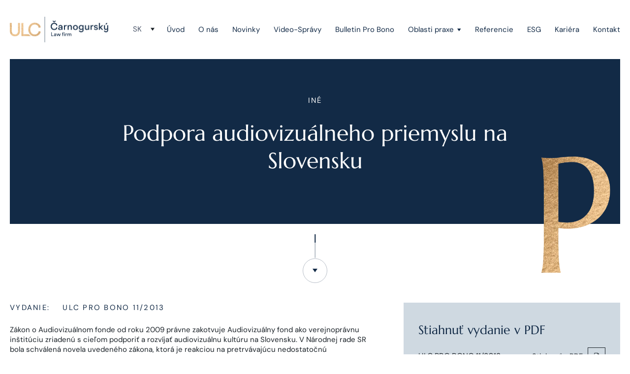

--- FILE ---
content_type: text/html; charset=UTF-8
request_url: https://www.ulclegal.com/buletin/podpora-audiovizualneho-priemyslu-na-slovensku/
body_size: 108885
content:
<!DOCTYPE html><html lang="sk-SK" prefix="og: https://ogp.me/ns#"><head><meta charset="UTF-8"><title> Podpora audiovizuálneho priemyslu na Slovensku | ULC</title><meta name="viewport" content="width=device-width, initial-scale=1.0"><meta name="author" content="H24"> <style>/* Critical above-the-fold CSS */
body{font-family:-apple-system,BlinkMacSystemFont,sans-serif;margin:0;padding-top:120px}
#header{position:absolute;top:0;left:0;right:0;z-index:21;background:#fff}
.container{margin:0 auto;padding:0 20px;max-width:1320px}
/* Font loading fallback */
h1,h2,h3,h4,h5,h6{font-family:Georgia,serif}</style><link rel="preload" as="image" href="https://www.ulclegal.com/wp-content/themes/ulc/img/logo.png"> <style>/* Ensure all fonts use font-display: swap */
@font-face { font-display: swap !important; }</style><style>/* Fix sow-ionicons font-display for better performance */
@font-face {
font-family: "sow-ionicons";
font-display: swap !important;
}
/* Override any sow-ionicons font-face declarations without font-display */
.sow-icon-fontawesome:before,
.sow-icon-ionicons:before,
[class*="sow-icon"]:before {
font-display: swap !important;
}
/* Fix color contrast issues for accessibility */
/* Language switcher active link */
a.active {
color: #4a5568 !important; /* Changed from #b8bfc8 to meet 4.5:1 ratio */
}
/* Date elements */
li.date {
color: #4a5568 !important; /* Changed from #a4a7a9 to meet 4.5:1 ratio */
}
/* Footer elements */
.copyright,
.footer a[rel="privacy-policy"],
.footer a[target="_blank"] {
color: #9ca3af !important; /* Changed from #6b757d to meet 4.5:1 ratio on dark background */
}
/* Ensure sufficient contrast for footer links */
.footer-bottom .copyright,
.footer-bottom a {
color: #d1d5db !important; /* Better contrast on dark background */
}</style><meta name="description" content="Zákon o Audiovizuálnom fonde od roku 2009 právne zakotvuje Audiovizuálny fond ako verejnoprávnu inštitúciu zriadenú s cieľom podporiť a rozvíjať audiovizuálnu"/><meta name="robots" content="follow, index, max-snippet:-1, max-video-preview:-1, max-image-preview:large"/><link rel="canonical" href="https://www.ulclegal.com/buletin/podpora-audiovizualneho-priemyslu-na-slovensku/" /><meta property="og:locale" content="sk_SK" /><meta property="og:type" content="article" /><meta property="og:title" content="Podpora audiovizuálneho priemyslu na Slovensku | ULC" /><meta property="og:description" content="Zákon o Audiovizuálnom fonde od roku 2009 právne zakotvuje Audiovizuálny fond ako verejnoprávnu inštitúciu zriadenú s cieľom podporiť a rozvíjať audiovizuálnu" /><meta property="og:url" content="https://www.ulclegal.com/buletin/podpora-audiovizualneho-priemyslu-na-slovensku/" /><meta property="og:site_name" content="ULC Carnogursky Law Firm" /><meta property="article:publisher" content="https://www.facebook.com/ULCLEGAL" /><meta property="og:updated_time" content="2023-02-21T16:56:24+01:00" /><meta name="twitter:card" content="summary_large_image" /><meta name="twitter:title" content="Podpora audiovizuálneho priemyslu na Slovensku | ULC" /><meta name="twitter:description" content="Zákon o Audiovizuálnom fonde od roku 2009 právne zakotvuje Audiovizuálny fond ako verejnoprávnu inštitúciu zriadenú s cieľom podporiť a rozvíjať audiovizuálnu" /><style media="all">@charset "UTF-8";.wp-block-accordion{box-sizing:border-box}.wp-block-accordion-item.is-open>.wp-block-accordion-heading .wp-block-accordion-heading__toggle-icon{transform:rotate(45deg)}@media (prefers-reduced-motion:no-preference){.wp-block-accordion-item{transition:grid-template-rows .3s ease-out}.wp-block-accordion-item>.wp-block-accordion-heading .wp-block-accordion-heading__toggle-icon{transition:transform .2s ease-in-out}}.wp-block-accordion-heading{margin:0}.wp-block-accordion-heading__toggle{align-items:center;background-color:inherit!important;border:none;color:inherit!important;cursor:pointer;display:flex;font-family:inherit;font-size:inherit;font-style:inherit;font-weight:inherit;letter-spacing:inherit;line-height:inherit;overflow:hidden;padding:var(--wp--preset--spacing--20,1em) 0;text-align:inherit;text-decoration:inherit;text-transform:inherit;width:100%;word-spacing:inherit}.wp-block-accordion-heading__toggle:not(:focus-visible){outline:none}.wp-block-accordion-heading__toggle:focus,.wp-block-accordion-heading__toggle:hover{background-color:inherit!important;border:none;box-shadow:none;color:inherit;padding:var(--wp--preset--spacing--20,1em) 0;text-decoration:none}.wp-block-accordion-heading__toggle:focus-visible{outline:auto;outline-offset:0}.wp-block-accordion-heading__toggle:hover .wp-block-accordion-heading__toggle-title{text-decoration:underline}.wp-block-accordion-heading__toggle-title{flex:1}.wp-block-accordion-heading__toggle-icon{align-items:center;display:flex;height:1.2em;justify-content:center;width:1.2em}.wp-block-accordion-panel[aria-hidden=true],.wp-block-accordion-panel[inert]{display:none;margin-block-start:0}.wp-block-archives{box-sizing:border-box}.wp-block-archives-dropdown label{display:block}.wp-block-avatar{line-height:0}.wp-block-avatar,.wp-block-avatar img{box-sizing:border-box}.wp-block-avatar.aligncenter{text-align:center}.wp-block-audio{box-sizing:border-box}.wp-block-audio :where(figcaption){margin-bottom:1em;margin-top:.5em}.wp-block-audio audio{min-width:300px;width:100%}.wp-block-breadcrumbs{box-sizing:border-box}.wp-block-breadcrumbs ol{flex-wrap:wrap;list-style:none}.wp-block-breadcrumbs li,.wp-block-breadcrumbs ol{align-items:center;display:flex;margin:0;padding:0}.wp-block-breadcrumbs li:not(:last-child):after{content:var(--separator,"/");margin:0 .5em;opacity:.7}.wp-block-breadcrumbs span{color:inherit}.wp-block-button__link{align-content:center;box-sizing:border-box;cursor:pointer;display:inline-block;height:100%;text-align:center;word-break:break-word}.wp-block-button__link.aligncenter{text-align:center}.wp-block-button__link.alignright{text-align:right}:where(.wp-block-button__link){border-radius:9999px;box-shadow:none;padding:calc(.667em + 2px) calc(1.333em + 2px);text-decoration:none}.wp-block-button[style*=text-decoration] .wp-block-button__link{text-decoration:inherit}.wp-block-buttons>.wp-block-button.has-custom-width{max-width:none}.wp-block-buttons>.wp-block-button.has-custom-width .wp-block-button__link{width:100%}.wp-block-buttons>.wp-block-button.has-custom-font-size .wp-block-button__link{font-size:inherit}.wp-block-buttons>.wp-block-button.wp-block-button__width-25{width:calc(25% - var(--wp--style--block-gap, .5em)*.75)}.wp-block-buttons>.wp-block-button.wp-block-button__width-50{width:calc(50% - var(--wp--style--block-gap, .5em)*.5)}.wp-block-buttons>.wp-block-button.wp-block-button__width-75{width:calc(75% - var(--wp--style--block-gap, .5em)*.25)}.wp-block-buttons>.wp-block-button.wp-block-button__width-100{flex-basis:100%;width:100%}.wp-block-buttons.is-vertical>.wp-block-button.wp-block-button__width-25{width:25%}.wp-block-buttons.is-vertical>.wp-block-button.wp-block-button__width-50{width:50%}.wp-block-buttons.is-vertical>.wp-block-button.wp-block-button__width-75{width:75%}.wp-block-button.is-style-squared,.wp-block-button__link.wp-block-button.is-style-squared{border-radius:0}.wp-block-button.no-border-radius,.wp-block-button__link.no-border-radius{border-radius:0!important}:root :where(.wp-block-button .wp-block-button__link.is-style-outline),:root :where(.wp-block-button.is-style-outline>.wp-block-button__link){border:2px solid;padding:.667em 1.333em}:root :where(.wp-block-button .wp-block-button__link.is-style-outline:not(.has-text-color)),:root :where(.wp-block-button.is-style-outline>.wp-block-button__link:not(.has-text-color)){color:currentColor}:root :where(.wp-block-button .wp-block-button__link.is-style-outline:not(.has-background)),:root :where(.wp-block-button.is-style-outline>.wp-block-button__link:not(.has-background)){background-color:initial;background-image:none}.wp-block-buttons{box-sizing:border-box}.wp-block-buttons.is-vertical{flex-direction:column}.wp-block-buttons.is-vertical>.wp-block-button:last-child{margin-bottom:0}.wp-block-buttons>.wp-block-button{display:inline-block;margin:0}.wp-block-buttons.is-content-justification-left{justify-content:flex-start}.wp-block-buttons.is-content-justification-left.is-vertical{align-items:flex-start}.wp-block-buttons.is-content-justification-center{justify-content:center}.wp-block-buttons.is-content-justification-center.is-vertical{align-items:center}.wp-block-buttons.is-content-justification-right{justify-content:flex-end}.wp-block-buttons.is-content-justification-right.is-vertical{align-items:flex-end}.wp-block-buttons.is-content-justification-space-between{justify-content:space-between}.wp-block-buttons.aligncenter{text-align:center}.wp-block-buttons:not(.is-content-justification-space-between,.is-content-justification-right,.is-content-justification-left,.is-content-justification-center) .wp-block-button.aligncenter{margin-left:auto;margin-right:auto;width:100%}.wp-block-buttons[style*=text-decoration] .wp-block-button,.wp-block-buttons[style*=text-decoration] .wp-block-button__link{text-decoration:inherit}.wp-block-buttons.has-custom-font-size .wp-block-button__link{font-size:inherit}.wp-block-buttons .wp-block-button__link{width:100%}.wp-block-button.aligncenter,.wp-block-calendar{text-align:center}.wp-block-calendar td,.wp-block-calendar th{border:1px solid;padding:.25em}.wp-block-calendar th{font-weight:400}.wp-block-calendar caption{background-color:inherit}.wp-block-calendar table{border-collapse:collapse;width:100%}.wp-block-calendar table.has-background th{background-color:inherit}.wp-block-calendar table.has-text-color th{color:inherit}.wp-block-calendar :where(table:not(.has-text-color)){color:#40464d}.wp-block-calendar :where(table:not(.has-text-color)) td,.wp-block-calendar :where(table:not(.has-text-color)) th{border-color:#ddd}:where(.wp-block-calendar table:not(.has-background) th){background:#ddd}.wp-block-categories{box-sizing:border-box}.wp-block-categories.alignleft{margin-right:2em}.wp-block-categories.alignright{margin-left:2em}.wp-block-categories.wp-block-categories-dropdown.aligncenter{text-align:center}.wp-block-categories .wp-block-categories__label{display:block;width:100%}.wp-block-code{box-sizing:border-box}.wp-block-code code{
/*!rtl:begin:ignore*/direction:ltr;display:block;font-family:inherit;overflow-wrap:break-word;text-align:initial;white-space:pre-wrap
/*!rtl:end:ignore*/}.wp-block-columns{box-sizing:border-box;display:flex;flex-wrap:wrap!important}@media (min-width:782px){.wp-block-columns{flex-wrap:nowrap!important}}.wp-block-columns{align-items:normal!important}.wp-block-columns.are-vertically-aligned-top{align-items:flex-start}.wp-block-columns.are-vertically-aligned-center{align-items:center}.wp-block-columns.are-vertically-aligned-bottom{align-items:flex-end}@media (max-width:781px){.wp-block-columns:not(.is-not-stacked-on-mobile)>.wp-block-column{flex-basis:100%!important}}@media (min-width:782px){.wp-block-columns:not(.is-not-stacked-on-mobile)>.wp-block-column{flex-basis:0;flex-grow:1}.wp-block-columns:not(.is-not-stacked-on-mobile)>.wp-block-column[style*=flex-basis]{flex-grow:0}}.wp-block-columns.is-not-stacked-on-mobile{flex-wrap:nowrap!important}.wp-block-columns.is-not-stacked-on-mobile>.wp-block-column{flex-basis:0;flex-grow:1}.wp-block-columns.is-not-stacked-on-mobile>.wp-block-column[style*=flex-basis]{flex-grow:0}:where(.wp-block-columns){margin-bottom:1.75em}:where(.wp-block-columns.has-background){padding:1.25em 2.375em}.wp-block-column{flex-grow:1;min-width:0;overflow-wrap:break-word;word-break:break-word}.wp-block-column.is-vertically-aligned-top{align-self:flex-start}.wp-block-column.is-vertically-aligned-center{align-self:center}.wp-block-column.is-vertically-aligned-bottom{align-self:flex-end}.wp-block-column.is-vertically-aligned-stretch{align-self:stretch}.wp-block-column.is-vertically-aligned-bottom,.wp-block-column.is-vertically-aligned-center,.wp-block-column.is-vertically-aligned-top{width:100%}.wp-block-post-comments{box-sizing:border-box}.wp-block-post-comments .alignleft{float:left}.wp-block-post-comments .alignright{float:right}.wp-block-post-comments .navigation:after{clear:both;content:"";display:table}.wp-block-post-comments .commentlist{clear:both;list-style:none;margin:0;padding:0}.wp-block-post-comments .commentlist .comment{min-height:2.25em;padding-left:3.25em}.wp-block-post-comments .commentlist .comment p{font-size:1em;line-height:1.8;margin:1em 0}.wp-block-post-comments .commentlist .children{list-style:none;margin:0;padding:0}.wp-block-post-comments .comment-author{line-height:1.5}.wp-block-post-comments .comment-author .avatar{border-radius:1.5em;display:block;float:left;height:2.5em;margin-right:.75em;margin-top:.5em;width:2.5em}.wp-block-post-comments .comment-author cite{font-style:normal}.wp-block-post-comments .comment-meta{font-size:.875em;line-height:1.5}.wp-block-post-comments .comment-meta b{font-weight:400}.wp-block-post-comments .comment-meta .comment-awaiting-moderation{display:block;margin-bottom:1em;margin-top:1em}.wp-block-post-comments .comment-body .commentmetadata{font-size:.875em}.wp-block-post-comments .comment-form-author label,.wp-block-post-comments .comment-form-comment label,.wp-block-post-comments .comment-form-email label,.wp-block-post-comments .comment-form-url label{display:block;margin-bottom:.25em}.wp-block-post-comments .comment-form input:not([type=submit]):not([type=checkbox]),.wp-block-post-comments .comment-form textarea{box-sizing:border-box;display:block;width:100%}.wp-block-post-comments .comment-form-cookies-consent{display:flex;gap:.25em}.wp-block-post-comments .comment-form-cookies-consent #wp-comment-cookies-consent{margin-top:.35em}.wp-block-post-comments .comment-reply-title{margin-bottom:0}.wp-block-post-comments .comment-reply-title :where(small){font-size:var(--wp--preset--font-size--medium,smaller);margin-left:.5em}.wp-block-post-comments .reply{font-size:.875em;margin-bottom:1.4em}.wp-block-post-comments input:not([type=submit]),.wp-block-post-comments textarea{border:1px solid #949494;font-family:inherit;font-size:1em}.wp-block-post-comments input:not([type=submit]):not([type=checkbox]),.wp-block-post-comments textarea{padding:calc(.667em + 2px)}:where(.wp-block-post-comments input[type=submit]){border:none}.wp-block-comments{box-sizing:border-box}.wp-block-comments-pagination>.wp-block-comments-pagination-next,.wp-block-comments-pagination>.wp-block-comments-pagination-numbers,.wp-block-comments-pagination>.wp-block-comments-pagination-previous{font-size:inherit}.wp-block-comments-pagination .wp-block-comments-pagination-previous-arrow{display:inline-block;margin-right:1ch}.wp-block-comments-pagination .wp-block-comments-pagination-previous-arrow:not(.is-arrow-chevron){transform:scaleX(1)}.wp-block-comments-pagination .wp-block-comments-pagination-next-arrow{display:inline-block;margin-left:1ch}.wp-block-comments-pagination .wp-block-comments-pagination-next-arrow:not(.is-arrow-chevron){transform:scaleX(1)}.wp-block-comments-pagination.aligncenter{justify-content:center}.wp-block-comment-template{box-sizing:border-box;list-style:none;margin-bottom:0;max-width:100%;padding:0}.wp-block-comment-template li{clear:both}.wp-block-comment-template ol{list-style:none;margin-bottom:0;max-width:100%;padding-left:2rem}.wp-block-comment-template.alignleft{float:left}.wp-block-comment-template.aligncenter{margin-left:auto;margin-right:auto;width:fit-content}.wp-block-comment-template.alignright{float:right}.wp-block-comment-date{box-sizing:border-box}.comment-awaiting-moderation{display:block;font-size:.875em;line-height:1.5}.wp-block-comment-author-name,.wp-block-comment-content,.wp-block-comment-edit-link,.wp-block-comment-reply-link{box-sizing:border-box}.wp-block-cover,.wp-block-cover-image{align-items:center;background-position:50%;box-sizing:border-box;display:flex;justify-content:center;min-height:430px;overflow:hidden;overflow:clip;padding:1em;position:relative}.wp-block-cover .has-background-dim:not([class*=-background-color]),.wp-block-cover-image .has-background-dim:not([class*=-background-color]),.wp-block-cover-image.has-background-dim:not([class*=-background-color]),.wp-block-cover.has-background-dim:not([class*=-background-color]){background-color:#000}.wp-block-cover .has-background-dim.has-background-gradient,.wp-block-cover-image .has-background-dim.has-background-gradient{background-color:initial}.wp-block-cover-image.has-background-dim:before,.wp-block-cover.has-background-dim:before{background-color:inherit;content:""}.wp-block-cover .wp-block-cover__background,.wp-block-cover .wp-block-cover__gradient-background,.wp-block-cover-image .wp-block-cover__background,.wp-block-cover-image .wp-block-cover__gradient-background,.wp-block-cover-image.has-background-dim:not(.has-background-gradient):before,.wp-block-cover.has-background-dim:not(.has-background-gradient):before{bottom:0;left:0;opacity:.5;position:absolute;right:0;top:0}.wp-block-cover-image.has-background-dim.has-background-dim-10 .wp-block-cover__background,.wp-block-cover-image.has-background-dim.has-background-dim-10 .wp-block-cover__gradient-background,.wp-block-cover-image.has-background-dim.has-background-dim-10:not(.has-background-gradient):before,.wp-block-cover.has-background-dim.has-background-dim-10 .wp-block-cover__background,.wp-block-cover.has-background-dim.has-background-dim-10 .wp-block-cover__gradient-background,.wp-block-cover.has-background-dim.has-background-dim-10:not(.has-background-gradient):before{opacity:.1}.wp-block-cover-image.has-background-dim.has-background-dim-20 .wp-block-cover__background,.wp-block-cover-image.has-background-dim.has-background-dim-20 .wp-block-cover__gradient-background,.wp-block-cover-image.has-background-dim.has-background-dim-20:not(.has-background-gradient):before,.wp-block-cover.has-background-dim.has-background-dim-20 .wp-block-cover__background,.wp-block-cover.has-background-dim.has-background-dim-20 .wp-block-cover__gradient-background,.wp-block-cover.has-background-dim.has-background-dim-20:not(.has-background-gradient):before{opacity:.2}.wp-block-cover-image.has-background-dim.has-background-dim-30 .wp-block-cover__background,.wp-block-cover-image.has-background-dim.has-background-dim-30 .wp-block-cover__gradient-background,.wp-block-cover-image.has-background-dim.has-background-dim-30:not(.has-background-gradient):before,.wp-block-cover.has-background-dim.has-background-dim-30 .wp-block-cover__background,.wp-block-cover.has-background-dim.has-background-dim-30 .wp-block-cover__gradient-background,.wp-block-cover.has-background-dim.has-background-dim-30:not(.has-background-gradient):before{opacity:.3}.wp-block-cover-image.has-background-dim.has-background-dim-40 .wp-block-cover__background,.wp-block-cover-image.has-background-dim.has-background-dim-40 .wp-block-cover__gradient-background,.wp-block-cover-image.has-background-dim.has-background-dim-40:not(.has-background-gradient):before,.wp-block-cover.has-background-dim.has-background-dim-40 .wp-block-cover__background,.wp-block-cover.has-background-dim.has-background-dim-40 .wp-block-cover__gradient-background,.wp-block-cover.has-background-dim.has-background-dim-40:not(.has-background-gradient):before{opacity:.4}.wp-block-cover-image.has-background-dim.has-background-dim-50 .wp-block-cover__background,.wp-block-cover-image.has-background-dim.has-background-dim-50 .wp-block-cover__gradient-background,.wp-block-cover-image.has-background-dim.has-background-dim-50:not(.has-background-gradient):before,.wp-block-cover.has-background-dim.has-background-dim-50 .wp-block-cover__background,.wp-block-cover.has-background-dim.has-background-dim-50 .wp-block-cover__gradient-background,.wp-block-cover.has-background-dim.has-background-dim-50:not(.has-background-gradient):before{opacity:.5}.wp-block-cover-image.has-background-dim.has-background-dim-60 .wp-block-cover__background,.wp-block-cover-image.has-background-dim.has-background-dim-60 .wp-block-cover__gradient-background,.wp-block-cover-image.has-background-dim.has-background-dim-60:not(.has-background-gradient):before,.wp-block-cover.has-background-dim.has-background-dim-60 .wp-block-cover__background,.wp-block-cover.has-background-dim.has-background-dim-60 .wp-block-cover__gradient-background,.wp-block-cover.has-background-dim.has-background-dim-60:not(.has-background-gradient):before{opacity:.6}.wp-block-cover-image.has-background-dim.has-background-dim-70 .wp-block-cover__background,.wp-block-cover-image.has-background-dim.has-background-dim-70 .wp-block-cover__gradient-background,.wp-block-cover-image.has-background-dim.has-background-dim-70:not(.has-background-gradient):before,.wp-block-cover.has-background-dim.has-background-dim-70 .wp-block-cover__background,.wp-block-cover.has-background-dim.has-background-dim-70 .wp-block-cover__gradient-background,.wp-block-cover.has-background-dim.has-background-dim-70:not(.has-background-gradient):before{opacity:.7}.wp-block-cover-image.has-background-dim.has-background-dim-80 .wp-block-cover__background,.wp-block-cover-image.has-background-dim.has-background-dim-80 .wp-block-cover__gradient-background,.wp-block-cover-image.has-background-dim.has-background-dim-80:not(.has-background-gradient):before,.wp-block-cover.has-background-dim.has-background-dim-80 .wp-block-cover__background,.wp-block-cover.has-background-dim.has-background-dim-80 .wp-block-cover__gradient-background,.wp-block-cover.has-background-dim.has-background-dim-80:not(.has-background-gradient):before{opacity:.8}.wp-block-cover-image.has-background-dim.has-background-dim-90 .wp-block-cover__background,.wp-block-cover-image.has-background-dim.has-background-dim-90 .wp-block-cover__gradient-background,.wp-block-cover-image.has-background-dim.has-background-dim-90:not(.has-background-gradient):before,.wp-block-cover.has-background-dim.has-background-dim-90 .wp-block-cover__background,.wp-block-cover.has-background-dim.has-background-dim-90 .wp-block-cover__gradient-background,.wp-block-cover.has-background-dim.has-background-dim-90:not(.has-background-gradient):before{opacity:.9}.wp-block-cover-image.has-background-dim.has-background-dim-100 .wp-block-cover__background,.wp-block-cover-image.has-background-dim.has-background-dim-100 .wp-block-cover__gradient-background,.wp-block-cover-image.has-background-dim.has-background-dim-100:not(.has-background-gradient):before,.wp-block-cover.has-background-dim.has-background-dim-100 .wp-block-cover__background,.wp-block-cover.has-background-dim.has-background-dim-100 .wp-block-cover__gradient-background,.wp-block-cover.has-background-dim.has-background-dim-100:not(.has-background-gradient):before{opacity:1}.wp-block-cover .wp-block-cover__background.has-background-dim.has-background-dim-0,.wp-block-cover .wp-block-cover__gradient-background.has-background-dim.has-background-dim-0,.wp-block-cover-image .wp-block-cover__background.has-background-dim.has-background-dim-0,.wp-block-cover-image .wp-block-cover__gradient-background.has-background-dim.has-background-dim-0{opacity:0}.wp-block-cover .wp-block-cover__background.has-background-dim.has-background-dim-10,.wp-block-cover .wp-block-cover__gradient-background.has-background-dim.has-background-dim-10,.wp-block-cover-image .wp-block-cover__background.has-background-dim.has-background-dim-10,.wp-block-cover-image .wp-block-cover__gradient-background.has-background-dim.has-background-dim-10{opacity:.1}.wp-block-cover .wp-block-cover__background.has-background-dim.has-background-dim-20,.wp-block-cover .wp-block-cover__gradient-background.has-background-dim.has-background-dim-20,.wp-block-cover-image .wp-block-cover__background.has-background-dim.has-background-dim-20,.wp-block-cover-image .wp-block-cover__gradient-background.has-background-dim.has-background-dim-20{opacity:.2}.wp-block-cover .wp-block-cover__background.has-background-dim.has-background-dim-30,.wp-block-cover .wp-block-cover__gradient-background.has-background-dim.has-background-dim-30,.wp-block-cover-image .wp-block-cover__background.has-background-dim.has-background-dim-30,.wp-block-cover-image .wp-block-cover__gradient-background.has-background-dim.has-background-dim-30{opacity:.3}.wp-block-cover .wp-block-cover__background.has-background-dim.has-background-dim-40,.wp-block-cover .wp-block-cover__gradient-background.has-background-dim.has-background-dim-40,.wp-block-cover-image .wp-block-cover__background.has-background-dim.has-background-dim-40,.wp-block-cover-image .wp-block-cover__gradient-background.has-background-dim.has-background-dim-40{opacity:.4}.wp-block-cover .wp-block-cover__background.has-background-dim.has-background-dim-50,.wp-block-cover .wp-block-cover__gradient-background.has-background-dim.has-background-dim-50,.wp-block-cover-image .wp-block-cover__background.has-background-dim.has-background-dim-50,.wp-block-cover-image .wp-block-cover__gradient-background.has-background-dim.has-background-dim-50{opacity:.5}.wp-block-cover .wp-block-cover__background.has-background-dim.has-background-dim-60,.wp-block-cover .wp-block-cover__gradient-background.has-background-dim.has-background-dim-60,.wp-block-cover-image .wp-block-cover__background.has-background-dim.has-background-dim-60,.wp-block-cover-image .wp-block-cover__gradient-background.has-background-dim.has-background-dim-60{opacity:.6}.wp-block-cover .wp-block-cover__background.has-background-dim.has-background-dim-70,.wp-block-cover .wp-block-cover__gradient-background.has-background-dim.has-background-dim-70,.wp-block-cover-image .wp-block-cover__background.has-background-dim.has-background-dim-70,.wp-block-cover-image .wp-block-cover__gradient-background.has-background-dim.has-background-dim-70{opacity:.7}.wp-block-cover .wp-block-cover__background.has-background-dim.has-background-dim-80,.wp-block-cover .wp-block-cover__gradient-background.has-background-dim.has-background-dim-80,.wp-block-cover-image .wp-block-cover__background.has-background-dim.has-background-dim-80,.wp-block-cover-image .wp-block-cover__gradient-background.has-background-dim.has-background-dim-80{opacity:.8}.wp-block-cover .wp-block-cover__background.has-background-dim.has-background-dim-90,.wp-block-cover .wp-block-cover__gradient-background.has-background-dim.has-background-dim-90,.wp-block-cover-image .wp-block-cover__background.has-background-dim.has-background-dim-90,.wp-block-cover-image .wp-block-cover__gradient-background.has-background-dim.has-background-dim-90{opacity:.9}.wp-block-cover .wp-block-cover__background.has-background-dim.has-background-dim-100,.wp-block-cover .wp-block-cover__gradient-background.has-background-dim.has-background-dim-100,.wp-block-cover-image .wp-block-cover__background.has-background-dim.has-background-dim-100,.wp-block-cover-image .wp-block-cover__gradient-background.has-background-dim.has-background-dim-100{opacity:1}.wp-block-cover-image.alignleft,.wp-block-cover-image.alignright,.wp-block-cover.alignleft,.wp-block-cover.alignright{max-width:420px;width:100%}.wp-block-cover-image.aligncenter,.wp-block-cover-image.alignleft,.wp-block-cover-image.alignright,.wp-block-cover.aligncenter,.wp-block-cover.alignleft,.wp-block-cover.alignright{display:flex}.wp-block-cover .wp-block-cover__inner-container,.wp-block-cover-image .wp-block-cover__inner-container{color:inherit;position:relative;width:100%}.wp-block-cover-image.is-position-top-left,.wp-block-cover.is-position-top-left{align-items:flex-start;justify-content:flex-start}.wp-block-cover-image.is-position-top-center,.wp-block-cover.is-position-top-center{align-items:flex-start;justify-content:center}.wp-block-cover-image.is-position-top-right,.wp-block-cover.is-position-top-right{align-items:flex-start;justify-content:flex-end}.wp-block-cover-image.is-position-center-left,.wp-block-cover.is-position-center-left{align-items:center;justify-content:flex-start}.wp-block-cover-image.is-position-center-center,.wp-block-cover.is-position-center-center{align-items:center;justify-content:center}.wp-block-cover-image.is-position-center-right,.wp-block-cover.is-position-center-right{align-items:center;justify-content:flex-end}.wp-block-cover-image.is-position-bottom-left,.wp-block-cover.is-position-bottom-left{align-items:flex-end;justify-content:flex-start}.wp-block-cover-image.is-position-bottom-center,.wp-block-cover.is-position-bottom-center{align-items:flex-end;justify-content:center}.wp-block-cover-image.is-position-bottom-right,.wp-block-cover.is-position-bottom-right{align-items:flex-end;justify-content:flex-end}.wp-block-cover-image.has-custom-content-position.has-custom-content-position .wp-block-cover__inner-container,.wp-block-cover.has-custom-content-position.has-custom-content-position .wp-block-cover__inner-container{margin:0}.wp-block-cover-image.has-custom-content-position.has-custom-content-position.is-position-bottom-left .wp-block-cover__inner-container,.wp-block-cover-image.has-custom-content-position.has-custom-content-position.is-position-bottom-right .wp-block-cover__inner-container,.wp-block-cover-image.has-custom-content-position.has-custom-content-position.is-position-center-left .wp-block-cover__inner-container,.wp-block-cover-image.has-custom-content-position.has-custom-content-position.is-position-center-right .wp-block-cover__inner-container,.wp-block-cover-image.has-custom-content-position.has-custom-content-position.is-position-top-left .wp-block-cover__inner-container,.wp-block-cover-image.has-custom-content-position.has-custom-content-position.is-position-top-right .wp-block-cover__inner-container,.wp-block-cover.has-custom-content-position.has-custom-content-position.is-position-bottom-left .wp-block-cover__inner-container,.wp-block-cover.has-custom-content-position.has-custom-content-position.is-position-bottom-right .wp-block-cover__inner-container,.wp-block-cover.has-custom-content-position.has-custom-content-position.is-position-center-left .wp-block-cover__inner-container,.wp-block-cover.has-custom-content-position.has-custom-content-position.is-position-center-right .wp-block-cover__inner-container,.wp-block-cover.has-custom-content-position.has-custom-content-position.is-position-top-left .wp-block-cover__inner-container,.wp-block-cover.has-custom-content-position.has-custom-content-position.is-position-top-right .wp-block-cover__inner-container{margin:0;width:auto}.wp-block-cover .wp-block-cover__image-background,.wp-block-cover video.wp-block-cover__video-background,.wp-block-cover-image .wp-block-cover__image-background,.wp-block-cover-image video.wp-block-cover__video-background{border:none;bottom:0;box-shadow:none;height:100%;left:0;margin:0;max-height:none;max-width:none;object-fit:cover;outline:none;padding:0;position:absolute;right:0;top:0;width:100%}.wp-block-cover-image.has-parallax,.wp-block-cover.has-parallax,.wp-block-cover__image-background.has-parallax,video.wp-block-cover__video-background.has-parallax{background-attachment:fixed;background-repeat:no-repeat;background-size:cover}@supports (-webkit-touch-callout:inherit){.wp-block-cover-image.has-parallax,.wp-block-cover.has-parallax,.wp-block-cover__image-background.has-parallax,video.wp-block-cover__video-background.has-parallax{background-attachment:scroll}}@media (prefers-reduced-motion:reduce){.wp-block-cover-image.has-parallax,.wp-block-cover.has-parallax,.wp-block-cover__image-background.has-parallax,video.wp-block-cover__video-background.has-parallax{background-attachment:scroll}}.wp-block-cover-image.is-repeated,.wp-block-cover.is-repeated,.wp-block-cover__image-background.is-repeated,video.wp-block-cover__video-background.is-repeated{background-repeat:repeat;background-size:auto}.wp-block-cover-image-text,.wp-block-cover-image-text a,.wp-block-cover-image-text a:active,.wp-block-cover-image-text a:focus,.wp-block-cover-image-text a:hover,.wp-block-cover-text,.wp-block-cover-text a,.wp-block-cover-text a:active,.wp-block-cover-text a:focus,.wp-block-cover-text a:hover,section.wp-block-cover-image h2,section.wp-block-cover-image h2 a,section.wp-block-cover-image h2 a:active,section.wp-block-cover-image h2 a:focus,section.wp-block-cover-image h2 a:hover{color:#fff}.wp-block-cover-image .wp-block-cover.has-left-content{justify-content:flex-start}.wp-block-cover-image .wp-block-cover.has-right-content{justify-content:flex-end}.wp-block-cover-image.has-left-content .wp-block-cover-image-text,.wp-block-cover.has-left-content .wp-block-cover-text,section.wp-block-cover-image.has-left-content>h2{margin-left:0;text-align:left}.wp-block-cover-image.has-right-content .wp-block-cover-image-text,.wp-block-cover.has-right-content .wp-block-cover-text,section.wp-block-cover-image.has-right-content>h2{margin-right:0;text-align:right}.wp-block-cover .wp-block-cover-text,.wp-block-cover-image .wp-block-cover-image-text,section.wp-block-cover-image>h2{font-size:2em;line-height:1.25;margin-bottom:0;max-width:840px;padding:.44em;text-align:center;z-index:1}:where(.wp-block-cover-image:not(.has-text-color)),:where(.wp-block-cover:not(.has-text-color)){color:#fff}:where(.wp-block-cover-image.is-light:not(.has-text-color)),:where(.wp-block-cover.is-light:not(.has-text-color)){color:#000}:root :where(.wp-block-cover h1:not(.has-text-color)),:root :where(.wp-block-cover h2:not(.has-text-color)),:root :where(.wp-block-cover h3:not(.has-text-color)),:root :where(.wp-block-cover h4:not(.has-text-color)),:root :where(.wp-block-cover h5:not(.has-text-color)),:root :where(.wp-block-cover h6:not(.has-text-color)),:root :where(.wp-block-cover p:not(.has-text-color)){color:inherit}body:not(.editor-styles-wrapper) .wp-block-cover:not(.wp-block-cover:has(.wp-block-cover__background+.wp-block-cover__inner-container)) .wp-block-cover__image-background,body:not(.editor-styles-wrapper) .wp-block-cover:not(.wp-block-cover:has(.wp-block-cover__background+.wp-block-cover__inner-container)) .wp-block-cover__video-background{z-index:0}body:not(.editor-styles-wrapper) .wp-block-cover:not(.wp-block-cover:has(.wp-block-cover__background+.wp-block-cover__inner-container)) .wp-block-cover__background,body:not(.editor-styles-wrapper) .wp-block-cover:not(.wp-block-cover:has(.wp-block-cover__background+.wp-block-cover__inner-container)) .wp-block-cover__gradient-background,body:not(.editor-styles-wrapper) .wp-block-cover:not(.wp-block-cover:has(.wp-block-cover__background+.wp-block-cover__inner-container)) .wp-block-cover__inner-container,body:not(.editor-styles-wrapper) .wp-block-cover:not(.wp-block-cover:has(.wp-block-cover__background+.wp-block-cover__inner-container)).has-background-dim:not(.has-background-gradient):before{z-index:1}.has-modal-open body:not(.editor-styles-wrapper) .wp-block-cover:not(.wp-block-cover:has(.wp-block-cover__background+.wp-block-cover__inner-container)) .wp-block-cover__inner-container{z-index:auto}.wp-block-details{box-sizing:border-box}.wp-block-details summary{cursor:pointer}.wp-block-embed.alignleft,.wp-block-embed.alignright,.wp-block[data-align=left]>[data-type="core/embed"],.wp-block[data-align=right]>[data-type="core/embed"]{max-width:360px;width:100%}.wp-block-embed.alignleft .wp-block-embed__wrapper,.wp-block-embed.alignright .wp-block-embed__wrapper,.wp-block[data-align=left]>[data-type="core/embed"] .wp-block-embed__wrapper,.wp-block[data-align=right]>[data-type="core/embed"] .wp-block-embed__wrapper{min-width:280px}.wp-block-cover .wp-block-embed{min-height:240px;min-width:320px}.wp-block-embed{overflow-wrap:break-word}.wp-block-embed :where(figcaption){margin-bottom:1em;margin-top:.5em}.wp-block-embed iframe{max-width:100%}.wp-block-embed__wrapper{position:relative}.wp-embed-responsive .wp-has-aspect-ratio .wp-block-embed__wrapper:before{content:"";display:block;padding-top:50%}.wp-embed-responsive .wp-has-aspect-ratio iframe{bottom:0;height:100%;left:0;position:absolute;right:0;top:0;width:100%}.wp-embed-responsive .wp-embed-aspect-21-9 .wp-block-embed__wrapper:before{padding-top:42.85%}.wp-embed-responsive .wp-embed-aspect-18-9 .wp-block-embed__wrapper:before{padding-top:50%}.wp-embed-responsive .wp-embed-aspect-16-9 .wp-block-embed__wrapper:before{padding-top:56.25%}.wp-embed-responsive .wp-embed-aspect-4-3 .wp-block-embed__wrapper:before{padding-top:75%}.wp-embed-responsive .wp-embed-aspect-1-1 .wp-block-embed__wrapper:before{padding-top:100%}.wp-embed-responsive .wp-embed-aspect-9-16 .wp-block-embed__wrapper:before{padding-top:177.77%}.wp-embed-responsive .wp-embed-aspect-1-2 .wp-block-embed__wrapper:before{padding-top:200%}.wp-block-file{box-sizing:border-box}.wp-block-file:not(.wp-element-button){font-size:.8em}.wp-block-file.aligncenter{text-align:center}.wp-block-file.alignright{text-align:right}.wp-block-file *+.wp-block-file__button{margin-left:.75em}:where(.wp-block-file){margin-bottom:1.5em}.wp-block-file__embed{margin-bottom:1em}:where(.wp-block-file__button){border-radius:2em;display:inline-block;padding:.5em 1em}:where(.wp-block-file__button):where(a):active,:where(.wp-block-file__button):where(a):focus,:where(.wp-block-file__button):where(a):hover,:where(.wp-block-file__button):where(a):visited{box-shadow:none;color:#fff;opacity:.85;text-decoration:none}.wp-block-form-input__label{display:flex;flex-direction:column;gap:.25em;margin-bottom:.5em;width:100%}.wp-block-form-input__label.is-label-inline{align-items:center;flex-direction:row;gap:.5em}.wp-block-form-input__label.is-label-inline .wp-block-form-input__label-content{margin-bottom:.5em}.wp-block-form-input__label:has(input[type=checkbox]){flex-direction:row;width:fit-content}.wp-block-form-input__label:has(input[type=checkbox]) .wp-block-form-input__label-content{margin:0}.wp-block-form-input__label:has(.wp-block-form-input__label-content+input[type=checkbox]){flex-direction:row-reverse}.wp-block-form-input__label-content{width:fit-content}:where(.wp-block-form-input__input){font-size:1em;margin-bottom:.5em;padding:0 .5em}:where(.wp-block-form-input__input)[type=date],:where(.wp-block-form-input__input)[type=datetime-local],:where(.wp-block-form-input__input)[type=datetime],:where(.wp-block-form-input__input)[type=email],:where(.wp-block-form-input__input)[type=month],:where(.wp-block-form-input__input)[type=number],:where(.wp-block-form-input__input)[type=password],:where(.wp-block-form-input__input)[type=search],:where(.wp-block-form-input__input)[type=tel],:where(.wp-block-form-input__input)[type=text],:where(.wp-block-form-input__input)[type=time],:where(.wp-block-form-input__input)[type=url],:where(.wp-block-form-input__input)[type=week]{border-style:solid;border-width:1px;line-height:2;min-height:2em}textarea.wp-block-form-input__input{min-height:10em}.blocks-gallery-grid:not(.has-nested-images),.wp-block-gallery:not(.has-nested-images){display:flex;flex-wrap:wrap;list-style-type:none;margin:0;padding:0}.blocks-gallery-grid:not(.has-nested-images) .blocks-gallery-image,.blocks-gallery-grid:not(.has-nested-images) .blocks-gallery-item,.wp-block-gallery:not(.has-nested-images) .blocks-gallery-image,.wp-block-gallery:not(.has-nested-images) .blocks-gallery-item{display:flex;flex-direction:column;flex-grow:1;justify-content:center;margin:0 1em 1em 0;position:relative;width:calc(50% - 1em)}.blocks-gallery-grid:not(.has-nested-images) .blocks-gallery-image:nth-of-type(2n),.blocks-gallery-grid:not(.has-nested-images) .blocks-gallery-item:nth-of-type(2n),.wp-block-gallery:not(.has-nested-images) .blocks-gallery-image:nth-of-type(2n),.wp-block-gallery:not(.has-nested-images) .blocks-gallery-item:nth-of-type(2n){margin-right:0}.blocks-gallery-grid:not(.has-nested-images) .blocks-gallery-image figure,.blocks-gallery-grid:not(.has-nested-images) .blocks-gallery-item figure,.wp-block-gallery:not(.has-nested-images) .blocks-gallery-image figure,.wp-block-gallery:not(.has-nested-images) .blocks-gallery-item figure{align-items:flex-end;display:flex;height:100%;justify-content:flex-start;margin:0}.blocks-gallery-grid:not(.has-nested-images) .blocks-gallery-image img,.blocks-gallery-grid:not(.has-nested-images) .blocks-gallery-item img,.wp-block-gallery:not(.has-nested-images) .blocks-gallery-image img,.wp-block-gallery:not(.has-nested-images) .blocks-gallery-item img{display:block;height:auto;max-width:100%;width:auto}.blocks-gallery-grid:not(.has-nested-images) .blocks-gallery-image figcaption,.blocks-gallery-grid:not(.has-nested-images) .blocks-gallery-item figcaption,.wp-block-gallery:not(.has-nested-images) .blocks-gallery-image figcaption,.wp-block-gallery:not(.has-nested-images) .blocks-gallery-item figcaption{background:linear-gradient(0deg,#000000b3,#0000004d 70%,#0000);bottom:0;box-sizing:border-box;color:#fff;font-size:.8em;margin:0;max-height:100%;overflow:auto;padding:3em .77em .7em;position:absolute;text-align:center;width:100%;z-index:2}.blocks-gallery-grid:not(.has-nested-images) .blocks-gallery-image figcaption img,.blocks-gallery-grid:not(.has-nested-images) .blocks-gallery-item figcaption img,.wp-block-gallery:not(.has-nested-images) .blocks-gallery-image figcaption img,.wp-block-gallery:not(.has-nested-images) .blocks-gallery-item figcaption img{display:inline}.blocks-gallery-grid:not(.has-nested-images) figcaption,.wp-block-gallery:not(.has-nested-images) figcaption{flex-grow:1}.blocks-gallery-grid:not(.has-nested-images).is-cropped .blocks-gallery-image a,.blocks-gallery-grid:not(.has-nested-images).is-cropped .blocks-gallery-image img,.blocks-gallery-grid:not(.has-nested-images).is-cropped .blocks-gallery-item a,.blocks-gallery-grid:not(.has-nested-images).is-cropped .blocks-gallery-item img,.wp-block-gallery:not(.has-nested-images).is-cropped .blocks-gallery-image a,.wp-block-gallery:not(.has-nested-images).is-cropped .blocks-gallery-image img,.wp-block-gallery:not(.has-nested-images).is-cropped .blocks-gallery-item a,.wp-block-gallery:not(.has-nested-images).is-cropped .blocks-gallery-item img{flex:1;height:100%;object-fit:cover;width:100%}.blocks-gallery-grid:not(.has-nested-images).columns-1 .blocks-gallery-image,.blocks-gallery-grid:not(.has-nested-images).columns-1 .blocks-gallery-item,.wp-block-gallery:not(.has-nested-images).columns-1 .blocks-gallery-image,.wp-block-gallery:not(.has-nested-images).columns-1 .blocks-gallery-item{margin-right:0;width:100%}@media (min-width:600px){.blocks-gallery-grid:not(.has-nested-images).columns-3 .blocks-gallery-image,.blocks-gallery-grid:not(.has-nested-images).columns-3 .blocks-gallery-item,.wp-block-gallery:not(.has-nested-images).columns-3 .blocks-gallery-image,.wp-block-gallery:not(.has-nested-images).columns-3 .blocks-gallery-item{margin-right:1em;width:calc(33.33333% - .66667em)}.blocks-gallery-grid:not(.has-nested-images).columns-4 .blocks-gallery-image,.blocks-gallery-grid:not(.has-nested-images).columns-4 .blocks-gallery-item,.wp-block-gallery:not(.has-nested-images).columns-4 .blocks-gallery-image,.wp-block-gallery:not(.has-nested-images).columns-4 .blocks-gallery-item{margin-right:1em;width:calc(25% - .75em)}.blocks-gallery-grid:not(.has-nested-images).columns-5 .blocks-gallery-image,.blocks-gallery-grid:not(.has-nested-images).columns-5 .blocks-gallery-item,.wp-block-gallery:not(.has-nested-images).columns-5 .blocks-gallery-image,.wp-block-gallery:not(.has-nested-images).columns-5 .blocks-gallery-item{margin-right:1em;width:calc(20% - .8em)}.blocks-gallery-grid:not(.has-nested-images).columns-6 .blocks-gallery-image,.blocks-gallery-grid:not(.has-nested-images).columns-6 .blocks-gallery-item,.wp-block-gallery:not(.has-nested-images).columns-6 .blocks-gallery-image,.wp-block-gallery:not(.has-nested-images).columns-6 .blocks-gallery-item{margin-right:1em;width:calc(16.66667% - .83333em)}.blocks-gallery-grid:not(.has-nested-images).columns-7 .blocks-gallery-image,.blocks-gallery-grid:not(.has-nested-images).columns-7 .blocks-gallery-item,.wp-block-gallery:not(.has-nested-images).columns-7 .blocks-gallery-image,.wp-block-gallery:not(.has-nested-images).columns-7 .blocks-gallery-item{margin-right:1em;width:calc(14.28571% - .85714em)}.blocks-gallery-grid:not(.has-nested-images).columns-8 .blocks-gallery-image,.blocks-gallery-grid:not(.has-nested-images).columns-8 .blocks-gallery-item,.wp-block-gallery:not(.has-nested-images).columns-8 .blocks-gallery-image,.wp-block-gallery:not(.has-nested-images).columns-8 .blocks-gallery-item{margin-right:1em;width:calc(12.5% - .875em)}.blocks-gallery-grid:not(.has-nested-images).columns-1 .blocks-gallery-image:nth-of-type(1n),.blocks-gallery-grid:not(.has-nested-images).columns-1 .blocks-gallery-item:nth-of-type(1n),.blocks-gallery-grid:not(.has-nested-images).columns-2 .blocks-gallery-image:nth-of-type(2n),.blocks-gallery-grid:not(.has-nested-images).columns-2 .blocks-gallery-item:nth-of-type(2n),.blocks-gallery-grid:not(.has-nested-images).columns-3 .blocks-gallery-image:nth-of-type(3n),.blocks-gallery-grid:not(.has-nested-images).columns-3 .blocks-gallery-item:nth-of-type(3n),.blocks-gallery-grid:not(.has-nested-images).columns-4 .blocks-gallery-image:nth-of-type(4n),.blocks-gallery-grid:not(.has-nested-images).columns-4 .blocks-gallery-item:nth-of-type(4n),.blocks-gallery-grid:not(.has-nested-images).columns-5 .blocks-gallery-image:nth-of-type(5n),.blocks-gallery-grid:not(.has-nested-images).columns-5 .blocks-gallery-item:nth-of-type(5n),.blocks-gallery-grid:not(.has-nested-images).columns-6 .blocks-gallery-image:nth-of-type(6n),.blocks-gallery-grid:not(.has-nested-images).columns-6 .blocks-gallery-item:nth-of-type(6n),.blocks-gallery-grid:not(.has-nested-images).columns-7 .blocks-gallery-image:nth-of-type(7n),.blocks-gallery-grid:not(.has-nested-images).columns-7 .blocks-gallery-item:nth-of-type(7n),.blocks-gallery-grid:not(.has-nested-images).columns-8 .blocks-gallery-image:nth-of-type(8n),.blocks-gallery-grid:not(.has-nested-images).columns-8 .blocks-gallery-item:nth-of-type(8n),.wp-block-gallery:not(.has-nested-images).columns-1 .blocks-gallery-image:nth-of-type(1n),.wp-block-gallery:not(.has-nested-images).columns-1 .blocks-gallery-item:nth-of-type(1n),.wp-block-gallery:not(.has-nested-images).columns-2 .blocks-gallery-image:nth-of-type(2n),.wp-block-gallery:not(.has-nested-images).columns-2 .blocks-gallery-item:nth-of-type(2n),.wp-block-gallery:not(.has-nested-images).columns-3 .blocks-gallery-image:nth-of-type(3n),.wp-block-gallery:not(.has-nested-images).columns-3 .blocks-gallery-item:nth-of-type(3n),.wp-block-gallery:not(.has-nested-images).columns-4 .blocks-gallery-image:nth-of-type(4n),.wp-block-gallery:not(.has-nested-images).columns-4 .blocks-gallery-item:nth-of-type(4n),.wp-block-gallery:not(.has-nested-images).columns-5 .blocks-gallery-image:nth-of-type(5n),.wp-block-gallery:not(.has-nested-images).columns-5 .blocks-gallery-item:nth-of-type(5n),.wp-block-gallery:not(.has-nested-images).columns-6 .blocks-gallery-image:nth-of-type(6n),.wp-block-gallery:not(.has-nested-images).columns-6 .blocks-gallery-item:nth-of-type(6n),.wp-block-gallery:not(.has-nested-images).columns-7 .blocks-gallery-image:nth-of-type(7n),.wp-block-gallery:not(.has-nested-images).columns-7 .blocks-gallery-item:nth-of-type(7n),.wp-block-gallery:not(.has-nested-images).columns-8 .blocks-gallery-image:nth-of-type(8n),.wp-block-gallery:not(.has-nested-images).columns-8 .blocks-gallery-item:nth-of-type(8n){margin-right:0}}.blocks-gallery-grid:not(.has-nested-images) .blocks-gallery-image:last-child,.blocks-gallery-grid:not(.has-nested-images) .blocks-gallery-item:last-child,.wp-block-gallery:not(.has-nested-images) .blocks-gallery-image:last-child,.wp-block-gallery:not(.has-nested-images) .blocks-gallery-item:last-child{margin-right:0}.blocks-gallery-grid:not(.has-nested-images).alignleft,.blocks-gallery-grid:not(.has-nested-images).alignright,.wp-block-gallery:not(.has-nested-images).alignleft,.wp-block-gallery:not(.has-nested-images).alignright{max-width:420px;width:100%}.blocks-gallery-grid:not(.has-nested-images).aligncenter .blocks-gallery-item figure,.wp-block-gallery:not(.has-nested-images).aligncenter .blocks-gallery-item figure{justify-content:center}.wp-block-gallery:not(.is-cropped) .blocks-gallery-item{align-self:flex-start}figure.wp-block-gallery.has-nested-images{align-items:normal}.wp-block-gallery.has-nested-images figure.wp-block-image:not(#individual-image){margin:0;width:calc(50% - var(--wp--style--unstable-gallery-gap, 16px)/2)}.wp-block-gallery.has-nested-images figure.wp-block-image{box-sizing:border-box;display:flex;flex-direction:column;flex-grow:1;justify-content:center;max-width:100%;position:relative}.wp-block-gallery.has-nested-images figure.wp-block-image>a,.wp-block-gallery.has-nested-images figure.wp-block-image>div{flex-direction:column;flex-grow:1;margin:0}.wp-block-gallery.has-nested-images figure.wp-block-image img{display:block;height:auto;max-width:100%!important;width:auto}.wp-block-gallery.has-nested-images figure.wp-block-image figcaption,.wp-block-gallery.has-nested-images figure.wp-block-image:has(figcaption):before{bottom:0;left:0;max-height:100%;position:absolute;right:0}.wp-block-gallery.has-nested-images figure.wp-block-image:has(figcaption):before{backdrop-filter:blur(3px);content:"";height:100%;-webkit-mask-image:linear-gradient(0deg,#000 20%,#0000);mask-image:linear-gradient(0deg,#000 20%,#0000);max-height:40%;pointer-events:none}.wp-block-gallery.has-nested-images figure.wp-block-image figcaption{box-sizing:border-box;color:#fff;font-size:13px;margin:0;overflow:auto;padding:1em;text-align:center;text-shadow:0 0 1.5px #000}.wp-block-gallery.has-nested-images figure.wp-block-image figcaption::-webkit-scrollbar{height:12px;width:12px}.wp-block-gallery.has-nested-images figure.wp-block-image figcaption::-webkit-scrollbar-track{background-color:initial}.wp-block-gallery.has-nested-images figure.wp-block-image figcaption::-webkit-scrollbar-thumb{background-clip:padding-box;background-color:initial;border:3px solid #0000;border-radius:8px}.wp-block-gallery.has-nested-images figure.wp-block-image figcaption:focus-within::-webkit-scrollbar-thumb,.wp-block-gallery.has-nested-images figure.wp-block-image figcaption:focus::-webkit-scrollbar-thumb,.wp-block-gallery.has-nested-images figure.wp-block-image figcaption:hover::-webkit-scrollbar-thumb{background-color:#fffc}.wp-block-gallery.has-nested-images figure.wp-block-image figcaption{scrollbar-color:#0000 #0000;scrollbar-gutter:stable both-edges;scrollbar-width:thin}.wp-block-gallery.has-nested-images figure.wp-block-image figcaption:focus,.wp-block-gallery.has-nested-images figure.wp-block-image figcaption:focus-within,.wp-block-gallery.has-nested-images figure.wp-block-image figcaption:hover{scrollbar-color:#fffc #0000}.wp-block-gallery.has-nested-images figure.wp-block-image figcaption{will-change:transform}@media (hover:none){.wp-block-gallery.has-nested-images figure.wp-block-image figcaption{scrollbar-color:#fffc #0000}}.wp-block-gallery.has-nested-images figure.wp-block-image figcaption{background:linear-gradient(0deg,#0006,#0000)}.wp-block-gallery.has-nested-images figure.wp-block-image figcaption img{display:inline}.wp-block-gallery.has-nested-images figure.wp-block-image figcaption a{color:inherit}.wp-block-gallery.has-nested-images figure.wp-block-image.has-custom-border img{box-sizing:border-box}.wp-block-gallery.has-nested-images figure.wp-block-image.has-custom-border>a,.wp-block-gallery.has-nested-images figure.wp-block-image.has-custom-border>div,.wp-block-gallery.has-nested-images figure.wp-block-image.is-style-rounded>a,.wp-block-gallery.has-nested-images figure.wp-block-image.is-style-rounded>div{flex:1 1 auto}.wp-block-gallery.has-nested-images figure.wp-block-image.has-custom-border figcaption,.wp-block-gallery.has-nested-images figure.wp-block-image.is-style-rounded figcaption{background:none;color:inherit;flex:initial;margin:0;padding:10px 10px 9px;position:relative;text-shadow:none}.wp-block-gallery.has-nested-images figure.wp-block-image.has-custom-border:before,.wp-block-gallery.has-nested-images figure.wp-block-image.is-style-rounded:before{content:none}.wp-block-gallery.has-nested-images figcaption{flex-basis:100%;flex-grow:1;text-align:center}.wp-block-gallery.has-nested-images:not(.is-cropped) figure.wp-block-image:not(#individual-image){margin-bottom:auto;margin-top:0}.wp-block-gallery.has-nested-images.is-cropped figure.wp-block-image:not(#individual-image){align-self:inherit}.wp-block-gallery.has-nested-images.is-cropped figure.wp-block-image:not(#individual-image)>a,.wp-block-gallery.has-nested-images.is-cropped figure.wp-block-image:not(#individual-image)>div:not(.components-drop-zone){display:flex}.wp-block-gallery.has-nested-images.is-cropped figure.wp-block-image:not(#individual-image) a,.wp-block-gallery.has-nested-images.is-cropped figure.wp-block-image:not(#individual-image) img{flex:1 0 0%;height:100%;object-fit:cover;width:100%}.wp-block-gallery.has-nested-images.columns-1 figure.wp-block-image:not(#individual-image){width:100%}@media (min-width:600px){.wp-block-gallery.has-nested-images.columns-3 figure.wp-block-image:not(#individual-image){width:calc(33.33333% - var(--wp--style--unstable-gallery-gap, 16px)*.66667)}.wp-block-gallery.has-nested-images.columns-4 figure.wp-block-image:not(#individual-image){width:calc(25% - var(--wp--style--unstable-gallery-gap, 16px)*.75)}.wp-block-gallery.has-nested-images.columns-5 figure.wp-block-image:not(#individual-image){width:calc(20% - var(--wp--style--unstable-gallery-gap, 16px)*.8)}.wp-block-gallery.has-nested-images.columns-6 figure.wp-block-image:not(#individual-image){width:calc(16.66667% - var(--wp--style--unstable-gallery-gap, 16px)*.83333)}.wp-block-gallery.has-nested-images.columns-7 figure.wp-block-image:not(#individual-image){width:calc(14.28571% - var(--wp--style--unstable-gallery-gap, 16px)*.85714)}.wp-block-gallery.has-nested-images.columns-8 figure.wp-block-image:not(#individual-image){width:calc(12.5% - var(--wp--style--unstable-gallery-gap, 16px)*.875)}.wp-block-gallery.has-nested-images.columns-default figure.wp-block-image:not(#individual-image){width:calc(33.33% - var(--wp--style--unstable-gallery-gap, 16px)*.66667)}.wp-block-gallery.has-nested-images.columns-default figure.wp-block-image:not(#individual-image):first-child:nth-last-child(2),.wp-block-gallery.has-nested-images.columns-default figure.wp-block-image:not(#individual-image):first-child:nth-last-child(2)~figure.wp-block-image:not(#individual-image){width:calc(50% - var(--wp--style--unstable-gallery-gap, 16px)*.5)}.wp-block-gallery.has-nested-images.columns-default figure.wp-block-image:not(#individual-image):first-child:last-child{width:100%}}.wp-block-gallery.has-nested-images.alignleft,.wp-block-gallery.has-nested-images.alignright{max-width:420px;width:100%}.wp-block-gallery.has-nested-images.aligncenter{justify-content:center}.wp-block-group{box-sizing:border-box}:where(.wp-block-group.wp-block-group-is-layout-constrained){position:relative}h1:where(.wp-block-heading).has-background,h2:where(.wp-block-heading).has-background,h3:where(.wp-block-heading).has-background,h4:where(.wp-block-heading).has-background,h5:where(.wp-block-heading).has-background,h6:where(.wp-block-heading).has-background{padding:1.25em 2.375em}h1.has-text-align-left[style*=writing-mode]:where([style*=vertical-lr]),h1.has-text-align-right[style*=writing-mode]:where([style*=vertical-rl]),h2.has-text-align-left[style*=writing-mode]:where([style*=vertical-lr]),h2.has-text-align-right[style*=writing-mode]:where([style*=vertical-rl]),h3.has-text-align-left[style*=writing-mode]:where([style*=vertical-lr]),h3.has-text-align-right[style*=writing-mode]:where([style*=vertical-rl]),h4.has-text-align-left[style*=writing-mode]:where([style*=vertical-lr]),h4.has-text-align-right[style*=writing-mode]:where([style*=vertical-rl]),h5.has-text-align-left[style*=writing-mode]:where([style*=vertical-lr]),h5.has-text-align-right[style*=writing-mode]:where([style*=vertical-rl]),h6.has-text-align-left[style*=writing-mode]:where([style*=vertical-lr]),h6.has-text-align-right[style*=writing-mode]:where([style*=vertical-rl]){rotate:180deg}.wp-block-image>a,.wp-block-image>figure>a{display:inline-block}.wp-block-image img{box-sizing:border-box;height:auto;max-width:100%;vertical-align:bottom}@media not (prefers-reduced-motion){.wp-block-image img.hide{visibility:hidden}.wp-block-image img.show{animation:show-content-image .4s}}.wp-block-image[style*=border-radius] img,.wp-block-image[style*=border-radius]>a{border-radius:inherit}.wp-block-image.has-custom-border img{box-sizing:border-box}.wp-block-image.aligncenter{text-align:center}.wp-block-image.alignfull>a,.wp-block-image.alignwide>a{width:100%}.wp-block-image.alignfull img,.wp-block-image.alignwide img{height:auto;width:100%}.wp-block-image .aligncenter,.wp-block-image .alignleft,.wp-block-image .alignright,.wp-block-image.aligncenter,.wp-block-image.alignleft,.wp-block-image.alignright{display:table}.wp-block-image .aligncenter>figcaption,.wp-block-image .alignleft>figcaption,.wp-block-image .alignright>figcaption,.wp-block-image.aligncenter>figcaption,.wp-block-image.alignleft>figcaption,.wp-block-image.alignright>figcaption{caption-side:bottom;display:table-caption}.wp-block-image .alignleft{float:left;margin:.5em 1em .5em 0}.wp-block-image .alignright{float:right;margin:.5em 0 .5em 1em}.wp-block-image .aligncenter{margin-left:auto;margin-right:auto}.wp-block-image :where(figcaption){margin-bottom:1em;margin-top:.5em}.wp-block-image.is-style-circle-mask img{border-radius:9999px}@supports ((-webkit-mask-image:none) or (mask-image:none)) or (-webkit-mask-image:none){.wp-block-image.is-style-circle-mask img{border-radius:0;-webkit-mask-image:url('data:image/svg+xml;utf8,<svg viewBox="0 0 100 100" xmlns="http://www.w3.org/2000/svg"><circle cx="50" cy="50" r="50"/></svg>');mask-image:url('data:image/svg+xml;utf8,<svg viewBox="0 0 100 100" xmlns="http://www.w3.org/2000/svg"><circle cx="50" cy="50" r="50"/></svg>');mask-mode:alpha;-webkit-mask-position:center;mask-position:center;-webkit-mask-repeat:no-repeat;mask-repeat:no-repeat;-webkit-mask-size:contain;mask-size:contain}}:root :where(.wp-block-image.is-style-rounded img,.wp-block-image .is-style-rounded img){border-radius:9999px}.wp-block-image figure{margin:0}.wp-lightbox-container{display:flex;flex-direction:column;position:relative}.wp-lightbox-container img{cursor:zoom-in}.wp-lightbox-container img:hover+button{opacity:1}.wp-lightbox-container button{align-items:center;backdrop-filter:blur(16px) saturate(180%);background-color:#5a5a5a40;border:none;border-radius:4px;cursor:zoom-in;display:flex;height:20px;justify-content:center;opacity:0;padding:0;position:absolute;right:16px;text-align:center;top:16px;width:20px;z-index:100}@media not (prefers-reduced-motion){.wp-lightbox-container button{transition:opacity .2s ease}}.wp-lightbox-container button:focus-visible{outline:3px auto #5a5a5a40;outline:3px auto -webkit-focus-ring-color;outline-offset:3px}.wp-lightbox-container button:hover{cursor:pointer;opacity:1}.wp-lightbox-container button:focus{opacity:1}.wp-lightbox-container button:focus,.wp-lightbox-container button:hover,.wp-lightbox-container button:not(:hover):not(:active):not(.has-background){background-color:#5a5a5a40;border:none}.wp-lightbox-overlay{box-sizing:border-box;cursor:zoom-out;height:100vh;left:0;overflow:hidden;position:fixed;top:0;visibility:hidden;width:100%;z-index:100000}.wp-lightbox-overlay .close-button{align-items:center;cursor:pointer;display:flex;justify-content:center;min-height:40px;min-width:40px;padding:0;position:absolute;right:calc(env(safe-area-inset-right) + 16px);top:calc(env(safe-area-inset-top) + 16px);z-index:5000000}.wp-lightbox-overlay .close-button:focus,.wp-lightbox-overlay .close-button:hover,.wp-lightbox-overlay .close-button:not(:hover):not(:active):not(.has-background){background:none;border:none}.wp-lightbox-overlay .lightbox-image-container{height:var(--wp--lightbox-container-height);left:50%;overflow:hidden;position:absolute;top:50%;transform:translate(-50%,-50%);transform-origin:top left;width:var(--wp--lightbox-container-width);z-index:9999999999}.wp-lightbox-overlay .wp-block-image{align-items:center;box-sizing:border-box;display:flex;height:100%;justify-content:center;margin:0;position:relative;transform-origin:0 0;width:100%;z-index:3000000}.wp-lightbox-overlay .wp-block-image img{height:var(--wp--lightbox-image-height);min-height:var(--wp--lightbox-image-height);min-width:var(--wp--lightbox-image-width);width:var(--wp--lightbox-image-width)}.wp-lightbox-overlay .wp-block-image figcaption{display:none}.wp-lightbox-overlay button{background:none;border:none}.wp-lightbox-overlay .scrim{background-color:#fff;height:100%;opacity:.9;position:absolute;width:100%;z-index:2000000}.wp-lightbox-overlay.active{visibility:visible}@media not (prefers-reduced-motion){.wp-lightbox-overlay.active{animation:turn-on-visibility .25s both}.wp-lightbox-overlay.active img{animation:turn-on-visibility .35s both}.wp-lightbox-overlay.show-closing-animation:not(.active){animation:turn-off-visibility .35s both}.wp-lightbox-overlay.show-closing-animation:not(.active) img{animation:turn-off-visibility .25s both}.wp-lightbox-overlay.zoom.active{animation:none;opacity:1;visibility:visible}.wp-lightbox-overlay.zoom.active .lightbox-image-container{animation:lightbox-zoom-in .4s}.wp-lightbox-overlay.zoom.active .lightbox-image-container img{animation:none}.wp-lightbox-overlay.zoom.active .scrim{animation:turn-on-visibility .4s forwards}.wp-lightbox-overlay.zoom.show-closing-animation:not(.active){animation:none}.wp-lightbox-overlay.zoom.show-closing-animation:not(.active) .lightbox-image-container{animation:lightbox-zoom-out .4s}.wp-lightbox-overlay.zoom.show-closing-animation:not(.active) .lightbox-image-container img{animation:none}.wp-lightbox-overlay.zoom.show-closing-animation:not(.active) .scrim{animation:turn-off-visibility .4s forwards}}@keyframes show-content-image{0%{visibility:hidden}99%{visibility:hidden}to{visibility:visible}}@keyframes turn-on-visibility{0%{opacity:0}to{opacity:1}}@keyframes turn-off-visibility{0%{opacity:1;visibility:visible}99%{opacity:0;visibility:visible}to{opacity:0;visibility:hidden}}@keyframes lightbox-zoom-in{0%{transform:translate(calc((-100vw + var(--wp--lightbox-scrollbar-width))/2 + var(--wp--lightbox-initial-left-position)),calc(-50vh + var(--wp--lightbox-initial-top-position))) scale(var(--wp--lightbox-scale))}to{transform:translate(-50%,-50%) scale(1)}}@keyframes lightbox-zoom-out{0%{transform:translate(-50%,-50%) scale(1);visibility:visible}99%{visibility:visible}to{transform:translate(calc((-100vw + var(--wp--lightbox-scrollbar-width))/2 + var(--wp--lightbox-initial-left-position)),calc(-50vh + var(--wp--lightbox-initial-top-position))) scale(var(--wp--lightbox-scale));visibility:hidden}}ol.wp-block-latest-comments{box-sizing:border-box;margin-left:0}:where(.wp-block-latest-comments:not([style*=line-height] .wp-block-latest-comments__comment)){line-height:1.1}:where(.wp-block-latest-comments:not([style*=line-height] .wp-block-latest-comments__comment-excerpt p)){line-height:1.8}.has-dates :where(.wp-block-latest-comments:not([style*=line-height])),.has-excerpts :where(.wp-block-latest-comments:not([style*=line-height])){line-height:1.5}.wp-block-latest-comments .wp-block-latest-comments{padding-left:0}.wp-block-latest-comments__comment{list-style:none;margin-bottom:1em}.has-avatars .wp-block-latest-comments__comment{list-style:none;min-height:2.25em}.has-avatars .wp-block-latest-comments__comment .wp-block-latest-comments__comment-excerpt,.has-avatars .wp-block-latest-comments__comment .wp-block-latest-comments__comment-meta{margin-left:3.25em}.wp-block-latest-comments__comment-excerpt p{font-size:.875em;margin:.36em 0 1.4em}.wp-block-latest-comments__comment-date{display:block;font-size:.75em}.wp-block-latest-comments .avatar,.wp-block-latest-comments__comment-avatar{border-radius:1.5em;display:block;float:left;height:2.5em;margin-right:.75em;width:2.5em}.wp-block-latest-comments[class*=-font-size] a,.wp-block-latest-comments[style*=font-size] a{font-size:inherit}.wp-block-latest-posts{box-sizing:border-box}.wp-block-latest-posts.alignleft{margin-right:2em}.wp-block-latest-posts.alignright{margin-left:2em}.wp-block-latest-posts.wp-block-latest-posts__list{list-style:none}.wp-block-latest-posts.wp-block-latest-posts__list li{clear:both;overflow-wrap:break-word}.wp-block-latest-posts.is-grid{display:flex;flex-wrap:wrap}.wp-block-latest-posts.is-grid li{margin:0 1.25em 1.25em 0;width:100%}@media (min-width:600px){.wp-block-latest-posts.columns-2 li{width:calc(50% - .625em)}.wp-block-latest-posts.columns-2 li:nth-child(2n){margin-right:0}.wp-block-latest-posts.columns-3 li{width:calc(33.33333% - .83333em)}.wp-block-latest-posts.columns-3 li:nth-child(3n){margin-right:0}.wp-block-latest-posts.columns-4 li{width:calc(25% - .9375em)}.wp-block-latest-posts.columns-4 li:nth-child(4n){margin-right:0}.wp-block-latest-posts.columns-5 li{width:calc(20% - 1em)}.wp-block-latest-posts.columns-5 li:nth-child(5n){margin-right:0}.wp-block-latest-posts.columns-6 li{width:calc(16.66667% - 1.04167em)}.wp-block-latest-posts.columns-6 li:nth-child(6n){margin-right:0}}:root :where(.wp-block-latest-posts.is-grid){padding:0}:root :where(.wp-block-latest-posts.wp-block-latest-posts__list){padding-left:0}.wp-block-latest-posts__post-author,.wp-block-latest-posts__post-date{display:block;font-size:.8125em}.wp-block-latest-posts__post-excerpt,.wp-block-latest-posts__post-full-content{margin-bottom:1em;margin-top:.5em}.wp-block-latest-posts__featured-image a{display:inline-block}.wp-block-latest-posts__featured-image img{height:auto;max-width:100%;width:auto}.wp-block-latest-posts__featured-image.alignleft{float:left;margin-right:1em}.wp-block-latest-posts__featured-image.alignright{float:right;margin-left:1em}.wp-block-latest-posts__featured-image.aligncenter{margin-bottom:1em;text-align:center}ol,ul{box-sizing:border-box}:root :where(.wp-block-list.has-background){padding:1.25em 2.375em}.wp-block-loginout{box-sizing:border-box}.wp-block-math{overflow-x:auto;overflow-y:hidden}.wp-block-media-text{box-sizing:border-box;
/*!rtl:begin:ignore*/direction:ltr;
/*!rtl:end:ignore*/display:grid;grid-template-columns:50% 1fr;grid-template-rows:auto}.wp-block-media-text.has-media-on-the-right{grid-template-columns:1fr 50%}.wp-block-media-text.is-vertically-aligned-top>.wp-block-media-text__content,.wp-block-media-text.is-vertically-aligned-top>.wp-block-media-text__media{align-self:start}.wp-block-media-text.is-vertically-aligned-center>.wp-block-media-text__content,.wp-block-media-text.is-vertically-aligned-center>.wp-block-media-text__media,.wp-block-media-text>.wp-block-media-text__content,.wp-block-media-text>.wp-block-media-text__media{align-self:center}.wp-block-media-text.is-vertically-aligned-bottom>.wp-block-media-text__content,.wp-block-media-text.is-vertically-aligned-bottom>.wp-block-media-text__media{align-self:end}.wp-block-media-text>.wp-block-media-text__media{
/*!rtl:begin:ignore*/grid-column:1;grid-row:1;
/*!rtl:end:ignore*/margin:0}.wp-block-media-text>.wp-block-media-text__content{direction:ltr;
/*!rtl:begin:ignore*/grid-column:2;grid-row:1;
/*!rtl:end:ignore*/padding:0 8%;word-break:break-word}.wp-block-media-text.has-media-on-the-right>.wp-block-media-text__media{
/*!rtl:begin:ignore*/grid-column:2;grid-row:1
/*!rtl:end:ignore*/}.wp-block-media-text.has-media-on-the-right>.wp-block-media-text__content{
/*!rtl:begin:ignore*/grid-column:1;grid-row:1
/*!rtl:end:ignore*/}.wp-block-media-text__media a{display:block}.wp-block-media-text__media img,.wp-block-media-text__media video{height:auto;max-width:unset;vertical-align:middle;width:100%}.wp-block-media-text.is-image-fill>.wp-block-media-text__media{background-size:cover;height:100%;min-height:250px}.wp-block-media-text.is-image-fill>.wp-block-media-text__media>a{display:block;height:100%}.wp-block-media-text.is-image-fill>.wp-block-media-text__media img{height:1px;margin:-1px;overflow:hidden;padding:0;position:absolute;width:1px;clip:rect(0,0,0,0);border:0}.wp-block-media-text.is-image-fill-element>.wp-block-media-text__media{height:100%;min-height:250px}.wp-block-media-text.is-image-fill-element>.wp-block-media-text__media>a{display:block;height:100%}.wp-block-media-text.is-image-fill-element>.wp-block-media-text__media img{height:100%;object-fit:cover;width:100%}@media (max-width:600px){.wp-block-media-text.is-stacked-on-mobile{grid-template-columns:100%!important}.wp-block-media-text.is-stacked-on-mobile>.wp-block-media-text__media{grid-column:1;grid-row:1}.wp-block-media-text.is-stacked-on-mobile>.wp-block-media-text__content{grid-column:1;grid-row:2}}.wp-block-navigation{position:relative}.wp-block-navigation ul{margin-bottom:0;margin-left:0;margin-top:0;padding-left:0}.wp-block-navigation ul,.wp-block-navigation ul li{list-style:none;padding:0}.wp-block-navigation .wp-block-navigation-item{align-items:center;display:flex;position:relative}.wp-block-navigation .wp-block-navigation-item .wp-block-navigation__submenu-container:empty{display:none}.wp-block-navigation .wp-block-navigation-item__content{display:block;z-index:1}.wp-block-navigation .wp-block-navigation-item__content.wp-block-navigation-item__content{color:inherit}.wp-block-navigation.has-text-decoration-underline .wp-block-navigation-item__content,.wp-block-navigation.has-text-decoration-underline .wp-block-navigation-item__content:active,.wp-block-navigation.has-text-decoration-underline .wp-block-navigation-item__content:focus{text-decoration:underline}.wp-block-navigation.has-text-decoration-line-through .wp-block-navigation-item__content,.wp-block-navigation.has-text-decoration-line-through .wp-block-navigation-item__content:active,.wp-block-navigation.has-text-decoration-line-through .wp-block-navigation-item__content:focus{text-decoration:line-through}.wp-block-navigation :where(a),.wp-block-navigation :where(a:active),.wp-block-navigation :where(a:focus){text-decoration:none}.wp-block-navigation .wp-block-navigation__submenu-icon{align-self:center;background-color:inherit;border:none;color:currentColor;display:inline-block;font-size:inherit;height:.6em;line-height:0;margin-left:.25em;padding:0;width:.6em}.wp-block-navigation .wp-block-navigation__submenu-icon svg{display:inline-block;stroke:currentColor;height:inherit;margin-top:.075em;width:inherit}.wp-block-navigation{--navigation-layout-justification-setting:flex-start;--navigation-layout-direction:row;--navigation-layout-wrap:wrap;--navigation-layout-justify:flex-start;--navigation-layout-align:center}.wp-block-navigation.is-vertical{--navigation-layout-direction:column;--navigation-layout-justify:initial;--navigation-layout-align:flex-start}.wp-block-navigation.no-wrap{--navigation-layout-wrap:nowrap}.wp-block-navigation.items-justified-center{--navigation-layout-justification-setting:center;--navigation-layout-justify:center}.wp-block-navigation.items-justified-center.is-vertical{--navigation-layout-align:center}.wp-block-navigation.items-justified-right{--navigation-layout-justification-setting:flex-end;--navigation-layout-justify:flex-end}.wp-block-navigation.items-justified-right.is-vertical{--navigation-layout-align:flex-end}.wp-block-navigation.items-justified-space-between{--navigation-layout-justification-setting:space-between;--navigation-layout-justify:space-between}.wp-block-navigation .has-child .wp-block-navigation__submenu-container{align-items:normal;background-color:inherit;color:inherit;display:flex;flex-direction:column;opacity:0;position:absolute;z-index:2}@media not (prefers-reduced-motion){.wp-block-navigation .has-child .wp-block-navigation__submenu-container{transition:opacity .1s linear}}.wp-block-navigation .has-child .wp-block-navigation__submenu-container{height:0;overflow:hidden;visibility:hidden;width:0}.wp-block-navigation .has-child .wp-block-navigation__submenu-container>.wp-block-navigation-item>.wp-block-navigation-item__content{display:flex;flex-grow:1;padding:.5em 1em}.wp-block-navigation .has-child .wp-block-navigation__submenu-container>.wp-block-navigation-item>.wp-block-navigation-item__content .wp-block-navigation__submenu-icon{margin-left:auto;margin-right:0}.wp-block-navigation .has-child .wp-block-navigation__submenu-container .wp-block-navigation-item__content{margin:0}.wp-block-navigation .has-child .wp-block-navigation__submenu-container{left:-1px;top:100%}@media (min-width:782px){.wp-block-navigation .has-child .wp-block-navigation__submenu-container .wp-block-navigation__submenu-container{left:100%;top:-1px}.wp-block-navigation .has-child .wp-block-navigation__submenu-container .wp-block-navigation__submenu-container:before{background:#0000;content:"";display:block;height:100%;position:absolute;right:100%;width:.5em}.wp-block-navigation .has-child .wp-block-navigation__submenu-container .wp-block-navigation__submenu-icon{margin-right:.25em}.wp-block-navigation .has-child .wp-block-navigation__submenu-container .wp-block-navigation__submenu-icon svg{transform:rotate(-90deg)}}.wp-block-navigation .has-child .wp-block-navigation-submenu__toggle[aria-expanded=true]~.wp-block-navigation__submenu-container,.wp-block-navigation .has-child:not(.open-on-click):hover>.wp-block-navigation__submenu-container,.wp-block-navigation .has-child:not(.open-on-click):not(.open-on-hover-click):focus-within>.wp-block-navigation__submenu-container{height:auto;min-width:200px;opacity:1;overflow:visible;visibility:visible;width:auto}.wp-block-navigation.has-background .has-child .wp-block-navigation__submenu-container{left:0;top:100%}@media (min-width:782px){.wp-block-navigation.has-background .has-child .wp-block-navigation__submenu-container .wp-block-navigation__submenu-container{left:100%;top:0}}.wp-block-navigation-submenu{display:flex;position:relative}.wp-block-navigation-submenu .wp-block-navigation__submenu-icon svg{stroke:currentColor}button.wp-block-navigation-item__content{background-color:initial;border:none;color:currentColor;font-family:inherit;font-size:inherit;font-style:inherit;font-weight:inherit;letter-spacing:inherit;line-height:inherit;text-align:left;text-transform:inherit}.wp-block-navigation-submenu__toggle{cursor:pointer}.wp-block-navigation-submenu__toggle[aria-expanded=true]+.wp-block-navigation__submenu-icon>svg,.wp-block-navigation-submenu__toggle[aria-expanded=true]>svg{transform:rotate(180deg)}.wp-block-navigation-item.open-on-click .wp-block-navigation-submenu__toggle{padding-left:0;padding-right:.85em}.wp-block-navigation-item.open-on-click .wp-block-navigation-submenu__toggle+.wp-block-navigation__submenu-icon{margin-left:-.6em;pointer-events:none}.wp-block-navigation-item.open-on-click button.wp-block-navigation-item__content:not(.wp-block-navigation-submenu__toggle){padding:0}.wp-block-navigation .wp-block-page-list,.wp-block-navigation__container,.wp-block-navigation__responsive-close,.wp-block-navigation__responsive-container,.wp-block-navigation__responsive-container-content,.wp-block-navigation__responsive-dialog{gap:inherit}:where(.wp-block-navigation.has-background .wp-block-navigation-item a:not(.wp-element-button)),:where(.wp-block-navigation.has-background .wp-block-navigation-submenu a:not(.wp-element-button)){padding:.5em 1em}:where(.wp-block-navigation .wp-block-navigation__submenu-container .wp-block-navigation-item a:not(.wp-element-button)),:where(.wp-block-navigation .wp-block-navigation__submenu-container .wp-block-navigation-submenu a:not(.wp-element-button)),:where(.wp-block-navigation .wp-block-navigation__submenu-container .wp-block-navigation-submenu button.wp-block-navigation-item__content),:where(.wp-block-navigation .wp-block-navigation__submenu-container .wp-block-pages-list__item button.wp-block-navigation-item__content){padding:.5em 1em}.wp-block-navigation.items-justified-right .wp-block-navigation__container .has-child .wp-block-navigation__submenu-container,.wp-block-navigation.items-justified-right .wp-block-page-list>.has-child .wp-block-navigation__submenu-container,.wp-block-navigation.items-justified-space-between .wp-block-page-list>.has-child:last-child .wp-block-navigation__submenu-container,.wp-block-navigation.items-justified-space-between>.wp-block-navigation__container>.has-child:last-child .wp-block-navigation__submenu-container{left:auto;right:0}.wp-block-navigation.items-justified-right .wp-block-navigation__container .has-child .wp-block-navigation__submenu-container .wp-block-navigation__submenu-container,.wp-block-navigation.items-justified-right .wp-block-page-list>.has-child .wp-block-navigation__submenu-container .wp-block-navigation__submenu-container,.wp-block-navigation.items-justified-space-between .wp-block-page-list>.has-child:last-child .wp-block-navigation__submenu-container .wp-block-navigation__submenu-container,.wp-block-navigation.items-justified-space-between>.wp-block-navigation__container>.has-child:last-child .wp-block-navigation__submenu-container .wp-block-navigation__submenu-container{left:-1px;right:-1px}@media (min-width:782px){.wp-block-navigation.items-justified-right .wp-block-navigation__container .has-child .wp-block-navigation__submenu-container .wp-block-navigation__submenu-container,.wp-block-navigation.items-justified-right .wp-block-page-list>.has-child .wp-block-navigation__submenu-container .wp-block-navigation__submenu-container,.wp-block-navigation.items-justified-space-between .wp-block-page-list>.has-child:last-child .wp-block-navigation__submenu-container .wp-block-navigation__submenu-container,.wp-block-navigation.items-justified-space-between>.wp-block-navigation__container>.has-child:last-child .wp-block-navigation__submenu-container .wp-block-navigation__submenu-container{left:auto;right:100%}}.wp-block-navigation:not(.has-background) .wp-block-navigation__submenu-container{background-color:#fff;border:1px solid #00000026}.wp-block-navigation.has-background .wp-block-navigation__submenu-container{background-color:inherit}.wp-block-navigation:not(.has-text-color) .wp-block-navigation__submenu-container{color:#000}.wp-block-navigation__container{align-items:var(--navigation-layout-align,initial);display:flex;flex-direction:var(--navigation-layout-direction,initial);flex-wrap:var(--navigation-layout-wrap,wrap);justify-content:var(--navigation-layout-justify,initial);list-style:none;margin:0;padding-left:0}.wp-block-navigation__container .is-responsive{display:none}.wp-block-navigation__container:only-child,.wp-block-page-list:only-child{flex-grow:1}@keyframes overlay-menu__fade-in-animation{0%{opacity:0;transform:translateY(.5em)}to{opacity:1;transform:translateY(0)}}.wp-block-navigation__responsive-container{bottom:0;display:none;left:0;position:fixed;right:0;top:0}.wp-block-navigation__responsive-container :where(.wp-block-navigation-item a){color:inherit}.wp-block-navigation__responsive-container .wp-block-navigation__responsive-container-content{align-items:var(--navigation-layout-align,initial);display:flex;flex-direction:var(--navigation-layout-direction,initial);flex-wrap:var(--navigation-layout-wrap,wrap);justify-content:var(--navigation-layout-justify,initial)}.wp-block-navigation__responsive-container:not(.is-menu-open.is-menu-open){background-color:inherit!important;color:inherit!important}.wp-block-navigation__responsive-container.is-menu-open{background-color:inherit;display:flex;flex-direction:column}@media not (prefers-reduced-motion){.wp-block-navigation__responsive-container.is-menu-open{animation:overlay-menu__fade-in-animation .1s ease-out;animation-fill-mode:forwards}}.wp-block-navigation__responsive-container.is-menu-open{overflow:auto;padding:clamp(1rem,var(--wp--style--root--padding-top),20rem) clamp(1rem,var(--wp--style--root--padding-right),20rem) clamp(1rem,var(--wp--style--root--padding-bottom),20rem) clamp(1rem,var(--wp--style--root--padding-left),20rem);z-index:100000}.wp-block-navigation__responsive-container.is-menu-open .wp-block-navigation__responsive-container-content{align-items:var(--navigation-layout-justification-setting,inherit);display:flex;flex-direction:column;flex-wrap:nowrap;overflow:visible;padding-top:calc(2rem + 24px)}.wp-block-navigation__responsive-container.is-menu-open .wp-block-navigation__responsive-container-content,.wp-block-navigation__responsive-container.is-menu-open .wp-block-navigation__responsive-container-content .wp-block-navigation__container,.wp-block-navigation__responsive-container.is-menu-open .wp-block-navigation__responsive-container-content .wp-block-page-list{justify-content:flex-start}.wp-block-navigation__responsive-container.is-menu-open .wp-block-navigation__responsive-container-content .wp-block-navigation__submenu-icon{display:none}.wp-block-navigation__responsive-container.is-menu-open .wp-block-navigation__responsive-container-content .has-child .wp-block-navigation__submenu-container{border:none;height:auto;min-width:200px;opacity:1;overflow:initial;padding-left:2rem;padding-right:2rem;position:static;visibility:visible;width:auto}.wp-block-navigation__responsive-container.is-menu-open .wp-block-navigation__responsive-container-content .wp-block-navigation__container,.wp-block-navigation__responsive-container.is-menu-open .wp-block-navigation__responsive-container-content .wp-block-navigation__submenu-container{gap:inherit}.wp-block-navigation__responsive-container.is-menu-open .wp-block-navigation__responsive-container-content .wp-block-navigation__submenu-container{padding-top:var(--wp--style--block-gap,2em)}.wp-block-navigation__responsive-container.is-menu-open .wp-block-navigation__responsive-container-content .wp-block-navigation-item__content{padding:0}.wp-block-navigation__responsive-container.is-menu-open .wp-block-navigation__responsive-container-content .wp-block-navigation-item,.wp-block-navigation__responsive-container.is-menu-open .wp-block-navigation__responsive-container-content .wp-block-navigation__container,.wp-block-navigation__responsive-container.is-menu-open .wp-block-navigation__responsive-container-content .wp-block-page-list{align-items:var(--navigation-layout-justification-setting,initial);display:flex;flex-direction:column}.wp-block-navigation__responsive-container.is-menu-open .wp-block-navigation-item,.wp-block-navigation__responsive-container.is-menu-open .wp-block-navigation-item .wp-block-navigation__submenu-container,.wp-block-navigation__responsive-container.is-menu-open .wp-block-navigation__container,.wp-block-navigation__responsive-container.is-menu-open .wp-block-page-list{background:#0000!important;color:inherit!important}.wp-block-navigation__responsive-container.is-menu-open .wp-block-navigation__submenu-container.wp-block-navigation__submenu-container.wp-block-navigation__submenu-container.wp-block-navigation__submenu-container{left:auto;right:auto}@media (min-width:600px){.wp-block-navigation__responsive-container:not(.hidden-by-default):not(.is-menu-open){background-color:inherit;display:block;position:relative;width:100%;z-index:auto}.wp-block-navigation__responsive-container:not(.hidden-by-default):not(.is-menu-open) .wp-block-navigation__responsive-container-close{display:none}.wp-block-navigation__responsive-container.is-menu-open .wp-block-navigation__submenu-container.wp-block-navigation__submenu-container.wp-block-navigation__submenu-container.wp-block-navigation__submenu-container{left:0}}.wp-block-navigation:not(.has-background) .wp-block-navigation__responsive-container.is-menu-open{background-color:#fff}.wp-block-navigation:not(.has-text-color) .wp-block-navigation__responsive-container.is-menu-open{color:#000}.wp-block-navigation__toggle_button_label{font-size:1rem;font-weight:700}.wp-block-navigation__responsive-container-close,.wp-block-navigation__responsive-container-open{background:#0000;border:none;color:currentColor;cursor:pointer;margin:0;padding:0;text-transform:inherit;vertical-align:middle}.wp-block-navigation__responsive-container-close svg,.wp-block-navigation__responsive-container-open svg{fill:currentColor;display:block;height:24px;pointer-events:none;width:24px}.wp-block-navigation__responsive-container-open{display:flex}.wp-block-navigation__responsive-container-open.wp-block-navigation__responsive-container-open.wp-block-navigation__responsive-container-open{font-family:inherit;font-size:inherit;font-weight:inherit}@media (min-width:600px){.wp-block-navigation__responsive-container-open:not(.always-shown){display:none}}.wp-block-navigation__responsive-container-close{position:absolute;right:0;top:0;z-index:2}.wp-block-navigation__responsive-container-close.wp-block-navigation__responsive-container-close.wp-block-navigation__responsive-container-close{font-family:inherit;font-size:inherit;font-weight:inherit}.wp-block-navigation__responsive-close{width:100%}.has-modal-open .wp-block-navigation__responsive-close{margin-left:auto;margin-right:auto;max-width:var(--wp--style--global--wide-size,100%)}.wp-block-navigation__responsive-close:focus{outline:none}.is-menu-open .wp-block-navigation__responsive-close,.is-menu-open .wp-block-navigation__responsive-container-content,.is-menu-open .wp-block-navigation__responsive-dialog{box-sizing:border-box}.wp-block-navigation__responsive-dialog{position:relative}.has-modal-open .admin-bar .is-menu-open .wp-block-navigation__responsive-dialog{margin-top:46px}@media (min-width:782px){.has-modal-open .admin-bar .is-menu-open .wp-block-navigation__responsive-dialog{margin-top:32px}}html.has-modal-open{overflow:hidden}.wp-block-navigation .wp-block-navigation-item__label{overflow-wrap:break-word}.wp-block-navigation .wp-block-navigation-item__description{display:none}.link-ui-tools{outline:1px solid #f0f0f0;padding:8px}.link-ui-block-inserter{padding-top:8px}.link-ui-block-inserter__back{margin-left:8px;text-transform:uppercase}.wp-block-navigation .wp-block-page-list{align-items:var(--navigation-layout-align,initial);background-color:inherit;display:flex;flex-direction:var(--navigation-layout-direction,initial);flex-wrap:var(--navigation-layout-wrap,wrap);justify-content:var(--navigation-layout-justify,initial)}.wp-block-navigation .wp-block-navigation-item{background-color:inherit}.wp-block-page-list{box-sizing:border-box}.is-small-text{font-size:.875em}.is-regular-text{font-size:1em}.is-large-text{font-size:2.25em}.is-larger-text{font-size:3em}.has-drop-cap:not(:focus):first-letter{float:left;font-size:8.4em;font-style:normal;font-weight:100;line-height:.68;margin:.05em .1em 0 0;text-transform:uppercase}body.rtl .has-drop-cap:not(:focus):first-letter{float:none;margin-left:.1em}p.has-drop-cap.has-background{overflow:hidden}:root :where(p.has-background){padding:1.25em 2.375em}:where(p.has-text-color:not(.has-link-color)) a{color:inherit}p.has-text-align-left[style*="writing-mode:vertical-lr"],p.has-text-align-right[style*="writing-mode:vertical-rl"]{rotate:180deg}.wp-block-post-author{box-sizing:border-box;display:flex;flex-wrap:wrap}.wp-block-post-author__byline{font-size:.5em;margin-bottom:0;margin-top:0;width:100%}.wp-block-post-author__avatar{margin-right:1em}.wp-block-post-author__bio{font-size:.7em;margin-bottom:.7em}.wp-block-post-author__content{flex-basis:0;flex-grow:1}.wp-block-post-author__name{margin:0}.wp-block-post-author-biography{box-sizing:border-box}:where(.wp-block-post-comments-form input:not([type=submit])),:where(.wp-block-post-comments-form textarea){border:1px solid #949494;font-family:inherit;font-size:1em}:where(.wp-block-post-comments-form input:where(:not([type=submit]):not([type=checkbox]))),:where(.wp-block-post-comments-form textarea){padding:calc(.667em + 2px)}.wp-block-post-comments-form{box-sizing:border-box}.wp-block-post-comments-form[style*=font-weight] :where(.comment-reply-title){font-weight:inherit}.wp-block-post-comments-form[style*=font-family] :where(.comment-reply-title){font-family:inherit}.wp-block-post-comments-form[class*=-font-size] :where(.comment-reply-title),.wp-block-post-comments-form[style*=font-size] :where(.comment-reply-title){font-size:inherit}.wp-block-post-comments-form[style*=line-height] :where(.comment-reply-title){line-height:inherit}.wp-block-post-comments-form[style*=font-style] :where(.comment-reply-title){font-style:inherit}.wp-block-post-comments-form[style*=letter-spacing] :where(.comment-reply-title){letter-spacing:inherit}.wp-block-post-comments-form :where(input[type=submit]){box-shadow:none;cursor:pointer;display:inline-block;overflow-wrap:break-word;text-align:center}.wp-block-post-comments-form .comment-form input:not([type=submit]):not([type=checkbox]):not([type=hidden]),.wp-block-post-comments-form .comment-form textarea{box-sizing:border-box;display:block;width:100%}.wp-block-post-comments-form .comment-form-author label,.wp-block-post-comments-form .comment-form-email label,.wp-block-post-comments-form .comment-form-url label{display:block;margin-bottom:.25em}.wp-block-post-comments-form .comment-form-cookies-consent{display:flex;gap:.25em}.wp-block-post-comments-form .comment-form-cookies-consent #wp-comment-cookies-consent{margin-top:.35em}.wp-block-post-comments-form .comment-reply-title{margin-bottom:0}.wp-block-post-comments-form .comment-reply-title :where(small){font-size:var(--wp--preset--font-size--medium,smaller);margin-left:.5em}.wp-block-post-comments-count{box-sizing:border-box}.wp-block-post-content{display:flow-root}.wp-block-post-comments-link,.wp-block-post-date{box-sizing:border-box}:where(.wp-block-post-excerpt){box-sizing:border-box;margin-bottom:var(--wp--style--block-gap);margin-top:var(--wp--style--block-gap)}.wp-block-post-excerpt__excerpt{margin-bottom:0;margin-top:0}.wp-block-post-excerpt__more-text{margin-bottom:0;margin-top:var(--wp--style--block-gap)}.wp-block-post-excerpt__more-link{display:inline-block}.wp-block-post-featured-image{margin-left:0;margin-right:0}.wp-block-post-featured-image a{display:block;height:100%}.wp-block-post-featured-image :where(img){box-sizing:border-box;height:auto;max-width:100%;vertical-align:bottom;width:100%}.wp-block-post-featured-image.alignfull img,.wp-block-post-featured-image.alignwide img{width:100%}.wp-block-post-featured-image .wp-block-post-featured-image__overlay.has-background-dim{background-color:#000;inset:0;position:absolute}.wp-block-post-featured-image{position:relative}.wp-block-post-featured-image .wp-block-post-featured-image__overlay.has-background-gradient{background-color:initial}.wp-block-post-featured-image .wp-block-post-featured-image__overlay.has-background-dim-0{opacity:0}.wp-block-post-featured-image .wp-block-post-featured-image__overlay.has-background-dim-10{opacity:.1}.wp-block-post-featured-image .wp-block-post-featured-image__overlay.has-background-dim-20{opacity:.2}.wp-block-post-featured-image .wp-block-post-featured-image__overlay.has-background-dim-30{opacity:.3}.wp-block-post-featured-image .wp-block-post-featured-image__overlay.has-background-dim-40{opacity:.4}.wp-block-post-featured-image .wp-block-post-featured-image__overlay.has-background-dim-50{opacity:.5}.wp-block-post-featured-image .wp-block-post-featured-image__overlay.has-background-dim-60{opacity:.6}.wp-block-post-featured-image .wp-block-post-featured-image__overlay.has-background-dim-70{opacity:.7}.wp-block-post-featured-image .wp-block-post-featured-image__overlay.has-background-dim-80{opacity:.8}.wp-block-post-featured-image .wp-block-post-featured-image__overlay.has-background-dim-90{opacity:.9}.wp-block-post-featured-image .wp-block-post-featured-image__overlay.has-background-dim-100{opacity:1}.wp-block-post-featured-image:where(.alignleft,.alignright){width:100%}.wp-block-post-navigation-link .wp-block-post-navigation-link__arrow-previous{display:inline-block;margin-right:1ch}.wp-block-post-navigation-link .wp-block-post-navigation-link__arrow-previous:not(.is-arrow-chevron){transform:scaleX(1)}.wp-block-post-navigation-link .wp-block-post-navigation-link__arrow-next{display:inline-block;margin-left:1ch}.wp-block-post-navigation-link .wp-block-post-navigation-link__arrow-next:not(.is-arrow-chevron){transform:scaleX(1)}.wp-block-post-navigation-link.has-text-align-left[style*="writing-mode: vertical-lr"],.wp-block-post-navigation-link.has-text-align-right[style*="writing-mode: vertical-rl"]{rotate:180deg}.wp-block-post-terms{box-sizing:border-box}.wp-block-post-terms .wp-block-post-terms__separator{white-space:pre-wrap}.wp-block-post-time-to-read,.wp-block-post-title{box-sizing:border-box}.wp-block-post-title{word-break:break-word}.wp-block-post-title :where(a){display:inline-block;font-family:inherit;font-size:inherit;font-style:inherit;font-weight:inherit;letter-spacing:inherit;line-height:inherit;text-decoration:inherit}.wp-block-post-author-name{box-sizing:border-box}.wp-block-preformatted{box-sizing:border-box;white-space:pre-wrap}:where(.wp-block-preformatted.has-background){padding:1.25em 2.375em}.wp-block-pullquote{box-sizing:border-box;margin:0 0 1em;overflow-wrap:break-word;padding:4em 0;text-align:center}.wp-block-pullquote blockquote,.wp-block-pullquote p{color:inherit}.wp-block-pullquote blockquote{margin:0}.wp-block-pullquote p{margin-top:0}.wp-block-pullquote p:last-child{margin-bottom:0}.wp-block-pullquote.alignleft,.wp-block-pullquote.alignright{max-width:420px}.wp-block-pullquote cite,.wp-block-pullquote footer{position:relative}.wp-block-pullquote .has-text-color a{color:inherit}.wp-block-pullquote.has-text-align-left blockquote{text-align:left}.wp-block-pullquote.has-text-align-right blockquote{text-align:right}.wp-block-pullquote.has-text-align-center blockquote{text-align:center}.wp-block-pullquote.is-style-solid-color{border:none}.wp-block-pullquote.is-style-solid-color blockquote{margin-left:auto;margin-right:auto;max-width:60%}.wp-block-pullquote.is-style-solid-color blockquote p{font-size:2em;margin-bottom:0;margin-top:0}.wp-block-pullquote.is-style-solid-color blockquote cite{font-style:normal;text-transform:none}.wp-block-pullquote :where(cite){color:inherit;display:block}.wp-block-post-template{box-sizing:border-box;list-style:none;margin-bottom:0;margin-top:0;max-width:100%;padding:0}.wp-block-post-template.is-flex-container{display:flex;flex-direction:row;flex-wrap:wrap;gap:1.25em}.wp-block-post-template.is-flex-container>li{margin:0;width:100%}@media (min-width:600px){.wp-block-post-template.is-flex-container.is-flex-container.columns-2>li{width:calc(50% - .625em)}.wp-block-post-template.is-flex-container.is-flex-container.columns-3>li{width:calc(33.33333% - .83333em)}.wp-block-post-template.is-flex-container.is-flex-container.columns-4>li{width:calc(25% - .9375em)}.wp-block-post-template.is-flex-container.is-flex-container.columns-5>li{width:calc(20% - 1em)}.wp-block-post-template.is-flex-container.is-flex-container.columns-6>li{width:calc(16.66667% - 1.04167em)}}@media (max-width:600px){.wp-block-post-template-is-layout-grid.wp-block-post-template-is-layout-grid.wp-block-post-template-is-layout-grid.wp-block-post-template-is-layout-grid{grid-template-columns:1fr}}.wp-block-post-template-is-layout-constrained>li>.alignright,.wp-block-post-template-is-layout-flow>li>.alignright{float:right;margin-inline-end:0;margin-inline-start:2em}.wp-block-post-template-is-layout-constrained>li>.alignleft,.wp-block-post-template-is-layout-flow>li>.alignleft{float:left;margin-inline-end:2em;margin-inline-start:0}.wp-block-post-template-is-layout-constrained>li>.aligncenter,.wp-block-post-template-is-layout-flow>li>.aligncenter{margin-inline-end:auto;margin-inline-start:auto}.wp-block-query-pagination.is-content-justification-space-between>.wp-block-query-pagination-next:last-of-type{margin-inline-start:auto}.wp-block-query-pagination.is-content-justification-space-between>.wp-block-query-pagination-previous:first-child{margin-inline-end:auto}.wp-block-query-pagination .wp-block-query-pagination-previous-arrow{display:inline-block;margin-right:1ch}.wp-block-query-pagination .wp-block-query-pagination-previous-arrow:not(.is-arrow-chevron){transform:scaleX(1)}.wp-block-query-pagination .wp-block-query-pagination-next-arrow{display:inline-block;margin-left:1ch}.wp-block-query-pagination .wp-block-query-pagination-next-arrow:not(.is-arrow-chevron){transform:scaleX(1)}.wp-block-query-pagination.aligncenter{justify-content:center}.wp-block-query-title,.wp-block-query-total,.wp-block-quote{box-sizing:border-box}.wp-block-quote{overflow-wrap:break-word}.wp-block-quote.is-large:where(:not(.is-style-plain)),.wp-block-quote.is-style-large:where(:not(.is-style-plain)){margin-bottom:1em;padding:0 1em}.wp-block-quote.is-large:where(:not(.is-style-plain)) p,.wp-block-quote.is-style-large:where(:not(.is-style-plain)) p{font-size:1.5em;font-style:italic;line-height:1.6}.wp-block-quote.is-large:where(:not(.is-style-plain)) cite,.wp-block-quote.is-large:where(:not(.is-style-plain)) footer,.wp-block-quote.is-style-large:where(:not(.is-style-plain)) cite,.wp-block-quote.is-style-large:where(:not(.is-style-plain)) footer{font-size:1.125em;text-align:right}.wp-block-quote>cite{display:block}.wp-block-read-more{display:block;width:fit-content}.wp-block-read-more:where(:not([style*=text-decoration])){text-decoration:none}.wp-block-read-more:where(:not([style*=text-decoration])):active,.wp-block-read-more:where(:not([style*=text-decoration])):focus{text-decoration:none}ul.wp-block-rss.alignleft{margin-right:2em}ul.wp-block-rss.alignright{margin-left:2em}ul.wp-block-rss.is-grid{display:flex;flex-wrap:wrap;padding:0}ul.wp-block-rss.is-grid li{margin:0 1em 1em 0;width:100%}@media (min-width:600px){ul.wp-block-rss.columns-2 li{width:calc(50% - 1em)}ul.wp-block-rss.columns-3 li{width:calc(33.33333% - 1em)}ul.wp-block-rss.columns-4 li{width:calc(25% - 1em)}ul.wp-block-rss.columns-5 li{width:calc(20% - 1em)}ul.wp-block-rss.columns-6 li{width:calc(16.66667% - 1em)}}.wp-block-rss__item-author,.wp-block-rss__item-publish-date{display:block;font-size:.8125em}.wp-block-rss{box-sizing:border-box;list-style:none;padding:0}.wp-block-search__button{margin-left:10px;word-break:normal}.wp-block-search__button.has-icon{line-height:0}.wp-block-search__button svg{height:1.25em;min-height:24px;min-width:24px;width:1.25em;fill:currentColor;vertical-align:text-bottom}:where(.wp-block-search__button){border:1px solid #ccc;padding:6px 10px}.wp-block-search__inside-wrapper{display:flex;flex:auto;flex-wrap:nowrap;max-width:100%}.wp-block-search__label{width:100%}.wp-block-search.wp-block-search__button-only .wp-block-search__button{box-sizing:border-box;display:flex;flex-shrink:0;justify-content:center;margin-left:0;max-width:100%}.wp-block-search.wp-block-search__button-only .wp-block-search__inside-wrapper{min-width:0!important;transition-property:width}.wp-block-search.wp-block-search__button-only .wp-block-search__input{flex-basis:100%;transition-duration:.3s}.wp-block-search.wp-block-search__button-only.wp-block-search__searchfield-hidden,.wp-block-search.wp-block-search__button-only.wp-block-search__searchfield-hidden .wp-block-search__inside-wrapper{overflow:hidden}.wp-block-search.wp-block-search__button-only.wp-block-search__searchfield-hidden .wp-block-search__input{border-left-width:0!important;border-right-width:0!important;flex-basis:0;flex-grow:0;margin:0;min-width:0!important;padding-left:0!important;padding-right:0!important;width:0!important}:where(.wp-block-search__input){appearance:none;border:1px solid #949494;flex-grow:1;font-family:inherit;font-size:inherit;font-style:inherit;font-weight:inherit;letter-spacing:inherit;line-height:inherit;margin-left:0;margin-right:0;min-width:3rem;padding:8px;text-decoration:unset!important;text-transform:inherit}:where(.wp-block-search__button-inside .wp-block-search__inside-wrapper){background-color:#fff;border:1px solid #949494;box-sizing:border-box;padding:4px}:where(.wp-block-search__button-inside .wp-block-search__inside-wrapper) .wp-block-search__input{border:none;border-radius:0;padding:0 4px}:where(.wp-block-search__button-inside .wp-block-search__inside-wrapper) .wp-block-search__input:focus{outline:none}:where(.wp-block-search__button-inside .wp-block-search__inside-wrapper) :where(.wp-block-search__button){padding:4px 8px}.wp-block-search.aligncenter .wp-block-search__inside-wrapper{margin:auto}.wp-block[data-align=right] .wp-block-search.wp-block-search__button-only .wp-block-search__inside-wrapper{float:right}.wp-block-separator{border:none;border-top:2px solid}:root :where(.wp-block-separator.is-style-dots){height:auto;line-height:1;text-align:center}:root :where(.wp-block-separator.is-style-dots):before{color:currentColor;content:"···";font-family:serif;font-size:1.5em;letter-spacing:2em;padding-left:2em}.wp-block-separator.is-style-dots{background:none!important;border:none!important}.wp-block-site-logo{box-sizing:border-box;line-height:0}.wp-block-site-logo a{display:inline-block;line-height:0}.wp-block-site-logo.is-default-size img{height:auto;width:120px}.wp-block-site-logo img{height:auto;max-width:100%}.wp-block-site-logo a,.wp-block-site-logo img{border-radius:inherit}.wp-block-site-logo.aligncenter{margin-left:auto;margin-right:auto;text-align:center}:root :where(.wp-block-site-logo.is-style-rounded){border-radius:9999px}.wp-block-site-tagline,.wp-block-site-title{box-sizing:border-box}.wp-block-site-title :where(a){color:inherit;font-family:inherit;font-size:inherit;font-style:inherit;font-weight:inherit;letter-spacing:inherit;line-height:inherit;text-decoration:inherit}.wp-block-social-links{background:none;box-sizing:border-box;margin-left:0;padding-left:0;padding-right:0;text-indent:0}.wp-block-social-links .wp-social-link a,.wp-block-social-links .wp-social-link a:hover{border-bottom:0;box-shadow:none;text-decoration:none}.wp-block-social-links .wp-social-link svg{height:1em;width:1em}.wp-block-social-links .wp-social-link span:not(.screen-reader-text){font-size:.65em;margin-left:.5em;margin-right:.5em}.wp-block-social-links.has-small-icon-size{font-size:16px}.wp-block-social-links,.wp-block-social-links.has-normal-icon-size{font-size:24px}.wp-block-social-links.has-large-icon-size{font-size:36px}.wp-block-social-links.has-huge-icon-size{font-size:48px}.wp-block-social-links.aligncenter{display:flex;justify-content:center}.wp-block-social-links.alignright{justify-content:flex-end}.wp-block-social-link{border-radius:9999px;display:block}@media not (prefers-reduced-motion){.wp-block-social-link{transition:transform .1s ease}}.wp-block-social-link{height:auto}.wp-block-social-link a{align-items:center;display:flex;line-height:0}.wp-block-social-link:hover{transform:scale(1.1)}.wp-block-social-links .wp-block-social-link.wp-social-link{display:inline-block;margin:0;padding:0}.wp-block-social-links .wp-block-social-link.wp-social-link .wp-block-social-link-anchor,.wp-block-social-links .wp-block-social-link.wp-social-link .wp-block-social-link-anchor svg,.wp-block-social-links .wp-block-social-link.wp-social-link .wp-block-social-link-anchor:active,.wp-block-social-links .wp-block-social-link.wp-social-link .wp-block-social-link-anchor:hover,.wp-block-social-links .wp-block-social-link.wp-social-link .wp-block-social-link-anchor:visited{color:currentColor;fill:currentColor}:where(.wp-block-social-links:not(.is-style-logos-only)) .wp-social-link{background-color:#f0f0f0;color:#444}:where(.wp-block-social-links:not(.is-style-logos-only)) .wp-social-link-amazon{background-color:#f90;color:#fff}:where(.wp-block-social-links:not(.is-style-logos-only)) .wp-social-link-bandcamp{background-color:#1ea0c3;color:#fff}:where(.wp-block-social-links:not(.is-style-logos-only)) .wp-social-link-behance{background-color:#0757fe;color:#fff}:where(.wp-block-social-links:not(.is-style-logos-only)) .wp-social-link-bluesky{background-color:#0a7aff;color:#fff}:where(.wp-block-social-links:not(.is-style-logos-only)) .wp-social-link-codepen{background-color:#1e1f26;color:#fff}:where(.wp-block-social-links:not(.is-style-logos-only)) .wp-social-link-deviantart{background-color:#02e49b;color:#fff}:where(.wp-block-social-links:not(.is-style-logos-only)) .wp-social-link-discord{background-color:#5865f2;color:#fff}:where(.wp-block-social-links:not(.is-style-logos-only)) .wp-social-link-dribbble{background-color:#e94c89;color:#fff}:where(.wp-block-social-links:not(.is-style-logos-only)) .wp-social-link-dropbox{background-color:#4280ff;color:#fff}:where(.wp-block-social-links:not(.is-style-logos-only)) .wp-social-link-etsy{background-color:#f45800;color:#fff}:where(.wp-block-social-links:not(.is-style-logos-only)) .wp-social-link-facebook{background-color:#0866ff;color:#fff}:where(.wp-block-social-links:not(.is-style-logos-only)) .wp-social-link-fivehundredpx{background-color:#000;color:#fff}:where(.wp-block-social-links:not(.is-style-logos-only)) .wp-social-link-flickr{background-color:#0461dd;color:#fff}:where(.wp-block-social-links:not(.is-style-logos-only)) .wp-social-link-foursquare{background-color:#e65678;color:#fff}:where(.wp-block-social-links:not(.is-style-logos-only)) .wp-social-link-github{background-color:#24292d;color:#fff}:where(.wp-block-social-links:not(.is-style-logos-only)) .wp-social-link-goodreads{background-color:#eceadd;color:#382110}:where(.wp-block-social-links:not(.is-style-logos-only)) .wp-social-link-google{background-color:#ea4434;color:#fff}:where(.wp-block-social-links:not(.is-style-logos-only)) .wp-social-link-gravatar{background-color:#1d4fc4;color:#fff}:where(.wp-block-social-links:not(.is-style-logos-only)) .wp-social-link-instagram{background-color:#f00075;color:#fff}:where(.wp-block-social-links:not(.is-style-logos-only)) .wp-social-link-lastfm{background-color:#e21b24;color:#fff}:where(.wp-block-social-links:not(.is-style-logos-only)) .wp-social-link-linkedin{background-color:#0d66c2;color:#fff}:where(.wp-block-social-links:not(.is-style-logos-only)) .wp-social-link-mastodon{background-color:#3288d4;color:#fff}:where(.wp-block-social-links:not(.is-style-logos-only)) .wp-social-link-medium{background-color:#000;color:#fff}:where(.wp-block-social-links:not(.is-style-logos-only)) .wp-social-link-meetup{background-color:#f6405f;color:#fff}:where(.wp-block-social-links:not(.is-style-logos-only)) .wp-social-link-patreon{background-color:#000;color:#fff}:where(.wp-block-social-links:not(.is-style-logos-only)) .wp-social-link-pinterest{background-color:#e60122;color:#fff}:where(.wp-block-social-links:not(.is-style-logos-only)) .wp-social-link-pocket{background-color:#ef4155;color:#fff}:where(.wp-block-social-links:not(.is-style-logos-only)) .wp-social-link-reddit{background-color:#ff4500;color:#fff}:where(.wp-block-social-links:not(.is-style-logos-only)) .wp-social-link-skype{background-color:#0478d7;color:#fff}:where(.wp-block-social-links:not(.is-style-logos-only)) .wp-social-link-snapchat{background-color:#fefc00;color:#fff;stroke:#000}:where(.wp-block-social-links:not(.is-style-logos-only)) .wp-social-link-soundcloud{background-color:#ff5600;color:#fff}:where(.wp-block-social-links:not(.is-style-logos-only)) .wp-social-link-spotify{background-color:#1bd760;color:#fff}:where(.wp-block-social-links:not(.is-style-logos-only)) .wp-social-link-telegram{background-color:#2aabee;color:#fff}:where(.wp-block-social-links:not(.is-style-logos-only)) .wp-social-link-threads{background-color:#000;color:#fff}:where(.wp-block-social-links:not(.is-style-logos-only)) .wp-social-link-tiktok{background-color:#000;color:#fff}:where(.wp-block-social-links:not(.is-style-logos-only)) .wp-social-link-tumblr{background-color:#011835;color:#fff}:where(.wp-block-social-links:not(.is-style-logos-only)) .wp-social-link-twitch{background-color:#6440a4;color:#fff}:where(.wp-block-social-links:not(.is-style-logos-only)) .wp-social-link-twitter{background-color:#1da1f2;color:#fff}:where(.wp-block-social-links:not(.is-style-logos-only)) .wp-social-link-vimeo{background-color:#1eb7ea;color:#fff}:where(.wp-block-social-links:not(.is-style-logos-only)) .wp-social-link-vk{background-color:#4680c2;color:#fff}:where(.wp-block-social-links:not(.is-style-logos-only)) .wp-social-link-wordpress{background-color:#3499cd;color:#fff}:where(.wp-block-social-links:not(.is-style-logos-only)) .wp-social-link-whatsapp{background-color:#25d366;color:#fff}:where(.wp-block-social-links:not(.is-style-logos-only)) .wp-social-link-x{background-color:#000;color:#fff}:where(.wp-block-social-links:not(.is-style-logos-only)) .wp-social-link-yelp{background-color:#d32422;color:#fff}:where(.wp-block-social-links:not(.is-style-logos-only)) .wp-social-link-youtube{background-color:red;color:#fff}:where(.wp-block-social-links.is-style-logos-only) .wp-social-link{background:none}:where(.wp-block-social-links.is-style-logos-only) .wp-social-link svg{height:1.25em;width:1.25em}:where(.wp-block-social-links.is-style-logos-only) .wp-social-link-amazon{color:#f90}:where(.wp-block-social-links.is-style-logos-only) .wp-social-link-bandcamp{color:#1ea0c3}:where(.wp-block-social-links.is-style-logos-only) .wp-social-link-behance{color:#0757fe}:where(.wp-block-social-links.is-style-logos-only) .wp-social-link-bluesky{color:#0a7aff}:where(.wp-block-social-links.is-style-logos-only) .wp-social-link-codepen{color:#1e1f26}:where(.wp-block-social-links.is-style-logos-only) .wp-social-link-deviantart{color:#02e49b}:where(.wp-block-social-links.is-style-logos-only) .wp-social-link-discord{color:#5865f2}:where(.wp-block-social-links.is-style-logos-only) .wp-social-link-dribbble{color:#e94c89}:where(.wp-block-social-links.is-style-logos-only) .wp-social-link-dropbox{color:#4280ff}:where(.wp-block-social-links.is-style-logos-only) .wp-social-link-etsy{color:#f45800}:where(.wp-block-social-links.is-style-logos-only) .wp-social-link-facebook{color:#0866ff}:where(.wp-block-social-links.is-style-logos-only) .wp-social-link-fivehundredpx{color:#000}:where(.wp-block-social-links.is-style-logos-only) .wp-social-link-flickr{color:#0461dd}:where(.wp-block-social-links.is-style-logos-only) .wp-social-link-foursquare{color:#e65678}:where(.wp-block-social-links.is-style-logos-only) .wp-social-link-github{color:#24292d}:where(.wp-block-social-links.is-style-logos-only) .wp-social-link-goodreads{color:#382110}:where(.wp-block-social-links.is-style-logos-only) .wp-social-link-google{color:#ea4434}:where(.wp-block-social-links.is-style-logos-only) .wp-social-link-gravatar{color:#1d4fc4}:where(.wp-block-social-links.is-style-logos-only) .wp-social-link-instagram{color:#f00075}:where(.wp-block-social-links.is-style-logos-only) .wp-social-link-lastfm{color:#e21b24}:where(.wp-block-social-links.is-style-logos-only) .wp-social-link-linkedin{color:#0d66c2}:where(.wp-block-social-links.is-style-logos-only) .wp-social-link-mastodon{color:#3288d4}:where(.wp-block-social-links.is-style-logos-only) .wp-social-link-medium{color:#000}:where(.wp-block-social-links.is-style-logos-only) .wp-social-link-meetup{color:#f6405f}:where(.wp-block-social-links.is-style-logos-only) .wp-social-link-patreon{color:#000}:where(.wp-block-social-links.is-style-logos-only) .wp-social-link-pinterest{color:#e60122}:where(.wp-block-social-links.is-style-logos-only) .wp-social-link-pocket{color:#ef4155}:where(.wp-block-social-links.is-style-logos-only) .wp-social-link-reddit{color:#ff4500}:where(.wp-block-social-links.is-style-logos-only) .wp-social-link-skype{color:#0478d7}:where(.wp-block-social-links.is-style-logos-only) .wp-social-link-snapchat{color:#fff;stroke:#000}:where(.wp-block-social-links.is-style-logos-only) .wp-social-link-soundcloud{color:#ff5600}:where(.wp-block-social-links.is-style-logos-only) .wp-social-link-spotify{color:#1bd760}:where(.wp-block-social-links.is-style-logos-only) .wp-social-link-telegram{color:#2aabee}:where(.wp-block-social-links.is-style-logos-only) .wp-social-link-threads{color:#000}:where(.wp-block-social-links.is-style-logos-only) .wp-social-link-tiktok{color:#000}:where(.wp-block-social-links.is-style-logos-only) .wp-social-link-tumblr{color:#011835}:where(.wp-block-social-links.is-style-logos-only) .wp-social-link-twitch{color:#6440a4}:where(.wp-block-social-links.is-style-logos-only) .wp-social-link-twitter{color:#1da1f2}:where(.wp-block-social-links.is-style-logos-only) .wp-social-link-vimeo{color:#1eb7ea}:where(.wp-block-social-links.is-style-logos-only) .wp-social-link-vk{color:#4680c2}:where(.wp-block-social-links.is-style-logos-only) .wp-social-link-whatsapp{color:#25d366}:where(.wp-block-social-links.is-style-logos-only) .wp-social-link-wordpress{color:#3499cd}:where(.wp-block-social-links.is-style-logos-only) .wp-social-link-x{color:#000}:where(.wp-block-social-links.is-style-logos-only) .wp-social-link-yelp{color:#d32422}:where(.wp-block-social-links.is-style-logos-only) .wp-social-link-youtube{color:red}.wp-block-social-links.is-style-pill-shape .wp-social-link{width:auto}:root :where(.wp-block-social-links .wp-social-link a){padding:.25em}:root :where(.wp-block-social-links.is-style-logos-only .wp-social-link a){padding:0}:root :where(.wp-block-social-links.is-style-pill-shape .wp-social-link a){padding-left:.6666666667em;padding-right:.6666666667em}.wp-block-social-links:not(.has-icon-color):not(.has-icon-background-color) .wp-social-link-snapchat .wp-block-social-link-label{color:#000}.wp-block-spacer{clear:both}.wp-block-tag-cloud{box-sizing:border-box}.wp-block-tag-cloud.aligncenter{justify-content:center;text-align:center}.wp-block-tag-cloud a{display:inline-block;margin-right:5px}.wp-block-tag-cloud span{display:inline-block;margin-left:5px;text-decoration:none}:root :where(.wp-block-tag-cloud.is-style-outline){display:flex;flex-wrap:wrap;gap:1ch}:root :where(.wp-block-tag-cloud.is-style-outline a){border:1px solid;font-size:unset!important;margin-right:0;padding:1ch 2ch;text-decoration:none!important}.wp-block-table{overflow-x:auto}.wp-block-table table{border-collapse:collapse;width:100%}.wp-block-table thead{border-bottom:3px solid}.wp-block-table tfoot{border-top:3px solid}.wp-block-table td,.wp-block-table th{border:1px solid;padding:.5em}.wp-block-table .has-fixed-layout{table-layout:fixed;width:100%}.wp-block-table .has-fixed-layout td,.wp-block-table .has-fixed-layout th{word-break:break-word}.wp-block-table.aligncenter,.wp-block-table.alignleft,.wp-block-table.alignright{display:table;width:auto}.wp-block-table.aligncenter td,.wp-block-table.aligncenter th,.wp-block-table.alignleft td,.wp-block-table.alignleft th,.wp-block-table.alignright td,.wp-block-table.alignright th{word-break:break-word}.wp-block-table .has-subtle-light-gray-background-color{background-color:#f3f4f5}.wp-block-table .has-subtle-pale-green-background-color{background-color:#e9fbe5}.wp-block-table .has-subtle-pale-blue-background-color{background-color:#e7f5fe}.wp-block-table .has-subtle-pale-pink-background-color{background-color:#fcf0ef}.wp-block-table.is-style-stripes{background-color:initial;border-collapse:inherit;border-spacing:0}.wp-block-table.is-style-stripes tbody tr:nth-child(odd){background-color:#f0f0f0}.wp-block-table.is-style-stripes.has-subtle-light-gray-background-color tbody tr:nth-child(odd){background-color:#f3f4f5}.wp-block-table.is-style-stripes.has-subtle-pale-green-background-color tbody tr:nth-child(odd){background-color:#e9fbe5}.wp-block-table.is-style-stripes.has-subtle-pale-blue-background-color tbody tr:nth-child(odd){background-color:#e7f5fe}.wp-block-table.is-style-stripes.has-subtle-pale-pink-background-color tbody tr:nth-child(odd){background-color:#fcf0ef}.wp-block-table.is-style-stripes td,.wp-block-table.is-style-stripes th{border-color:#0000}.wp-block-table.is-style-stripes{border-bottom:1px solid #f0f0f0}.wp-block-table .has-border-color td,.wp-block-table .has-border-color th,.wp-block-table .has-border-color tr,.wp-block-table .has-border-color>*{border-color:inherit}.wp-block-table table[style*=border-top-color] tr:first-child,.wp-block-table table[style*=border-top-color] tr:first-child td,.wp-block-table table[style*=border-top-color] tr:first-child th,.wp-block-table table[style*=border-top-color]>*,.wp-block-table table[style*=border-top-color]>* td,.wp-block-table table[style*=border-top-color]>* th{border-top-color:inherit}.wp-block-table table[style*=border-top-color] tr:not(:first-child){border-top-color:initial}.wp-block-table table[style*=border-right-color] td:last-child,.wp-block-table table[style*=border-right-color] th,.wp-block-table table[style*=border-right-color] tr,.wp-block-table table[style*=border-right-color]>*{border-right-color:inherit}.wp-block-table table[style*=border-bottom-color] tr:last-child,.wp-block-table table[style*=border-bottom-color] tr:last-child td,.wp-block-table table[style*=border-bottom-color] tr:last-child th,.wp-block-table table[style*=border-bottom-color]>*,.wp-block-table table[style*=border-bottom-color]>* td,.wp-block-table table[style*=border-bottom-color]>* th{border-bottom-color:inherit}.wp-block-table table[style*=border-bottom-color] tr:not(:last-child){border-bottom-color:initial}.wp-block-table table[style*=border-left-color] td:first-child,.wp-block-table table[style*=border-left-color] th,.wp-block-table table[style*=border-left-color] tr,.wp-block-table table[style*=border-left-color]>*{border-left-color:inherit}.wp-block-table table[style*=border-style] td,.wp-block-table table[style*=border-style] th,.wp-block-table table[style*=border-style] tr,.wp-block-table table[style*=border-style]>*{border-style:inherit}.wp-block-table table[style*=border-width] td,.wp-block-table table[style*=border-width] th,.wp-block-table table[style*=border-width] tr,.wp-block-table table[style*=border-width]>*{border-style:inherit;border-width:inherit}:root :where(.wp-block-table-of-contents){box-sizing:border-box}.wp-block-term-count{box-sizing:border-box}:where(.wp-block-term-description){box-sizing:border-box;margin-bottom:var(--wp--style--block-gap);margin-top:var(--wp--style--block-gap)}.wp-block-term-description p{margin-bottom:0;margin-top:0}.wp-block-term-name{box-sizing:border-box}.wp-block-term-template{box-sizing:border-box;list-style:none;margin-bottom:0;margin-top:0;max-width:100%;padding:0}.wp-block-text-columns,.wp-block-text-columns.aligncenter{display:flex}.wp-block-text-columns .wp-block-column{margin:0 1em;padding:0}.wp-block-text-columns .wp-block-column:first-child{margin-left:0}.wp-block-text-columns .wp-block-column:last-child{margin-right:0}.wp-block-text-columns.columns-2 .wp-block-column{width:50%}.wp-block-text-columns.columns-3 .wp-block-column{width:33.3333333333%}.wp-block-text-columns.columns-4 .wp-block-column{width:25%}pre.wp-block-verse{overflow:auto;white-space:pre-wrap}:where(pre.wp-block-verse){font-family:inherit}.wp-block-video{box-sizing:border-box}.wp-block-video video{height:auto;vertical-align:middle;width:100%}@supports (position:sticky){.wp-block-video [poster]{object-fit:cover}}.wp-block-video.aligncenter{text-align:center}.wp-block-video :where(figcaption){margin-bottom:1em;margin-top:.5em}.editor-styles-wrapper,.entry-content{counter-reset:footnotes}a[data-fn].fn{counter-increment:footnotes;display:inline-flex;font-size:smaller;text-decoration:none;text-indent:-9999999px;vertical-align:super}a[data-fn].fn:after{content:"[" counter(footnotes) "]";float:left;text-indent:0}:root{--wp-block-synced-color:#7a00df;--wp-block-synced-color--rgb:122,0,223;--wp-bound-block-color:var(--wp-block-synced-color);--wp-editor-canvas-background:#ddd;--wp-admin-theme-color:#007cba;--wp-admin-theme-color--rgb:0,124,186;--wp-admin-theme-color-darker-10:#006ba1;--wp-admin-theme-color-darker-10--rgb:0,107,160.5;--wp-admin-theme-color-darker-20:#005a87;--wp-admin-theme-color-darker-20--rgb:0,90,135;--wp-admin-border-width-focus:2px}@media (min-resolution:192dpi){:root{--wp-admin-border-width-focus:1.5px}}.wp-element-button{cursor:pointer}:root .has-very-light-gray-background-color{background-color:#eee}:root .has-very-dark-gray-background-color{background-color:#313131}:root .has-very-light-gray-color{color:#eee}:root .has-very-dark-gray-color{color:#313131}:root .has-vivid-green-cyan-to-vivid-cyan-blue-gradient-background{background:linear-gradient(135deg,#00d084,#0693e3)}:root .has-purple-crush-gradient-background{background:linear-gradient(135deg,#34e2e4,#4721fb 50%,#ab1dfe)}:root .has-hazy-dawn-gradient-background{background:linear-gradient(135deg,#faaca8,#dad0ec)}:root .has-subdued-olive-gradient-background{background:linear-gradient(135deg,#fafae1,#67a671)}:root .has-atomic-cream-gradient-background{background:linear-gradient(135deg,#fdd79a,#004a59)}:root .has-nightshade-gradient-background{background:linear-gradient(135deg,#330968,#31cdcf)}:root .has-midnight-gradient-background{background:linear-gradient(135deg,#020381,#2874fc)}:root{--wp--preset--font-size--normal:16px;--wp--preset--font-size--huge:42px}.has-regular-font-size{font-size:1em}.has-larger-font-size{font-size:2.625em}.has-normal-font-size{font-size:var(--wp--preset--font-size--normal)}.has-huge-font-size{font-size:var(--wp--preset--font-size--huge)}.has-text-align-center{text-align:center}.has-text-align-left{text-align:left}.has-text-align-right{text-align:right}.has-fit-text{white-space:nowrap!important}#end-resizable-editor-section{display:none}.aligncenter{clear:both}.items-justified-left{justify-content:flex-start}.items-justified-center{justify-content:center}.items-justified-right{justify-content:flex-end}.items-justified-space-between{justify-content:space-between}.screen-reader-text{border:0;clip-path:inset(50%);height:1px;margin:-1px;overflow:hidden;padding:0;position:absolute;width:1px;word-wrap:normal!important}.screen-reader-text:focus{background-color:#ddd;clip-path:none;color:#444;display:block;font-size:1em;height:auto;left:5px;line-height:normal;padding:15px 23px 14px;text-decoration:none;top:5px;width:auto;z-index:100000}html :where(.has-border-color){border-style:solid}html :where([style*=border-top-color]){border-top-style:solid}html :where([style*=border-right-color]){border-right-style:solid}html :where([style*=border-bottom-color]){border-bottom-style:solid}html :where([style*=border-left-color]){border-left-style:solid}html :where([style*=border-width]){border-style:solid}html :where([style*=border-top-width]){border-top-style:solid}html :where([style*=border-right-width]){border-right-style:solid}html :where([style*=border-bottom-width]){border-bottom-style:solid}html :where([style*=border-left-width]){border-left-style:solid}html :where(img[class*=wp-image-]){height:auto;max-width:100%}:where(figure){margin:0 0 1em}html :where(.is-position-sticky){--wp-admin--admin-bar--position-offset:var(--wp-admin--admin-bar--height,0px)}@media screen and (max-width:600px){html :where(.is-position-sticky){--wp-admin--admin-bar--position-offset:0px}}
@font-face{font-family:'DM Sans';font-style:italic;font-weight:400;font-display:swap;src:url(//www.ulclegal.com/wp-content/themes/ulc/fonts/google-fonts/./DM-Sans-400-italic.ttf) format('truetype')}@font-face{font-family:'DM Sans';font-style:italic;font-weight:500;font-display:swap;src:url(//www.ulclegal.com/wp-content/themes/ulc/fonts/google-fonts/./DM-Sans-500-italic.ttf) format('truetype')}@font-face{font-family:'DM Sans';font-style:italic;font-weight:700;font-display:swap;src:url(//www.ulclegal.com/wp-content/themes/ulc/fonts/google-fonts/./DM-Sans-700-italic.ttf) format('truetype')}@font-face{font-family:'DM Sans';font-style:normal;font-weight:400;font-display:swap;src:url(//www.ulclegal.com/wp-content/themes/ulc/fonts/google-fonts/./DM-Sans-400-normal.ttf) format('truetype')}@font-face{font-family:'DM Sans';font-style:normal;font-weight:500;font-display:swap;src:url(//www.ulclegal.com/wp-content/themes/ulc/fonts/google-fonts/./DM-Sans-500-normal.ttf) format('truetype')}@font-face{font-family:'DM Sans';font-style:normal;font-weight:700;font-display:swap;src:url(//www.ulclegal.com/wp-content/themes/ulc/fonts/google-fonts/./DM-Sans-700-normal.ttf) format('truetype')}@font-face{font-family:'Marcellus';font-style:normal;font-weight:400;font-display:swap;src:url(//www.ulclegal.com/wp-content/themes/ulc/fonts/google-fonts/./Marcellus-400-normal.ttf) format('truetype')}
@charset "UTF-8";article,aside,details,figcaption,figure,footer,header,hgroup,main,menu,nav,section,summary{display:block}@font-face{font-family:icomoon;src:url(//www.ulclegal.com/wp-content/themes/ulc/css/../fonts/icomoon.eot?web);src:url(//www.ulclegal.com/wp-content/themes/ulc/css/../fonts/icomoon.eot?#iefixweb) format("embedded-opentype"),url(//www.ulclegal.com/wp-content/themes/ulc/css/../fonts/icomoon.woff?web) format("woff"),url(//www.ulclegal.com/wp-content/themes/ulc/css/../fonts/icomoon.ttf?web) format("truetype"),url(//www.ulclegal.com/wp-content/themes/ulc/css/../fonts/icomoon.svg?web#icomoon) format("svg");font-weight:400;font-style:normal;font-display:swap}[class*=" icon-"],[class^=icon-]{font-family:icomoon;font-style:normal;font-weight:400;font-variant:normal;text-transform:none;line-height:1;-webkit-font-smoothing:antialiased;-moz-osx-font-smoothing:grayscale}.icon-arrow-up:before{content:"\e900"}.icon-arrow-down:before{content:"\e901"}.icon-arrow-left:before{content:"\e902"}.icon-arrow-right:before{content:"\e903"}.icon-plus:before{content:"\e904"}.icon-check:before{content:"\e905"}.icon-times:before{content:"\e906"}.icon-drag:before{content:"\e907"}.icon-file-pdf:before{content:"\e908"}.icon-facebook:before{content:"\e909"}.icon-instagram:before{content:"\e90a"}.icon-linkedin:before{content:"\e90b"}.icon-twitter:before{content:"\e90c"}.icon-youtube:before{content:"\e90d"}.icon-pinterest:before{content:"\e90e"}.icon-tiktok:before{content:"\e90f"}@-webkit-keyframes rotate{from{-webkit-transform:rotate(0);transform:rotate(0)}to{-webkit-transform:rotate(360deg);transform:rotate(360deg)}}@keyframes rotate{from{-webkit-transform:rotate(0);transform:rotate(0)}to{-webkit-transform:rotate(360deg);transform:rotate(360deg)}}@-webkit-keyframes rotate-center{from{-webkit-transform:translate(-50%,-50%) rotate(0);transform:translate(-50%,-50%) rotate(0)}to{-webkit-transform:translate(-50%,-50%) rotate(360deg);transform:translate(-50%,-50%) rotate(360deg)}}@keyframes rotate-center{from{-webkit-transform:translate(-50%,-50%) rotate(0);transform:translate(-50%,-50%) rotate(0)}to{-webkit-transform:translate(-50%,-50%) rotate(360deg);transform:translate(-50%,-50%) rotate(360deg)}}[data-aos][data-aos][data-aos-duration="50"],body[data-aos-duration="50"] [data-aos]{-webkit-transition-duration:50ms;-o-transition-duration:50ms;transition-duration:50ms}[data-aos][data-aos][data-aos-delay="50"],body[data-aos-delay="50"] [data-aos]{-webkit-transition-delay:0;-o-transition-delay:0;transition-delay:0}[data-aos][data-aos][data-aos-delay="50"].aos-animate,body[data-aos-delay="50"] [data-aos].aos-animate{-webkit-transition-delay:50ms;-o-transition-delay:50ms;transition-delay:50ms}[data-aos][data-aos][data-aos-duration="100"],body[data-aos-duration="100"] [data-aos]{-webkit-transition-duration:.1s;-o-transition-duration:.1s;transition-duration:.1s}[data-aos][data-aos][data-aos-delay="100"],body[data-aos-delay="100"] [data-aos]{-webkit-transition-delay:0;-o-transition-delay:0;transition-delay:0}[data-aos][data-aos][data-aos-delay="100"].aos-animate,body[data-aos-delay="100"] [data-aos].aos-animate{-webkit-transition-delay:.1s;-o-transition-delay:.1s;transition-delay:.1s}[data-aos][data-aos][data-aos-duration="150"],body[data-aos-duration="150"] [data-aos]{-webkit-transition-duration:.15s;-o-transition-duration:.15s;transition-duration:.15s}[data-aos][data-aos][data-aos-delay="150"],body[data-aos-delay="150"] [data-aos]{-webkit-transition-delay:0;-o-transition-delay:0;transition-delay:0}[data-aos][data-aos][data-aos-delay="150"].aos-animate,body[data-aos-delay="150"] [data-aos].aos-animate{-webkit-transition-delay:.15s;-o-transition-delay:.15s;transition-delay:.15s}[data-aos][data-aos][data-aos-duration="200"],body[data-aos-duration="200"] [data-aos]{-webkit-transition-duration:.2s;-o-transition-duration:.2s;transition-duration:.2s}[data-aos][data-aos][data-aos-delay="200"],body[data-aos-delay="200"] [data-aos]{-webkit-transition-delay:0;-o-transition-delay:0;transition-delay:0}[data-aos][data-aos][data-aos-delay="200"].aos-animate,body[data-aos-delay="200"] [data-aos].aos-animate{-webkit-transition-delay:.2s;-o-transition-delay:.2s;transition-delay:.2s}[data-aos][data-aos][data-aos-duration="250"],body[data-aos-duration="250"] [data-aos]{-webkit-transition-duration:.25s;-o-transition-duration:.25s;transition-duration:.25s}[data-aos][data-aos][data-aos-delay="250"],body[data-aos-delay="250"] [data-aos]{-webkit-transition-delay:0;-o-transition-delay:0;transition-delay:0}[data-aos][data-aos][data-aos-delay="250"].aos-animate,body[data-aos-delay="250"] [data-aos].aos-animate{-webkit-transition-delay:.25s;-o-transition-delay:.25s;transition-delay:.25s}[data-aos][data-aos][data-aos-duration="300"],body[data-aos-duration="300"] [data-aos]{-webkit-transition-duration:.3s;-o-transition-duration:.3s;transition-duration:.3s}[data-aos][data-aos][data-aos-delay="300"],body[data-aos-delay="300"] [data-aos]{-webkit-transition-delay:0;-o-transition-delay:0;transition-delay:0}[data-aos][data-aos][data-aos-delay="300"].aos-animate,body[data-aos-delay="300"] [data-aos].aos-animate{-webkit-transition-delay:.3s;-o-transition-delay:.3s;transition-delay:.3s}[data-aos][data-aos][data-aos-duration="350"],body[data-aos-duration="350"] [data-aos]{-webkit-transition-duration:.35s;-o-transition-duration:.35s;transition-duration:.35s}[data-aos][data-aos][data-aos-delay="350"],body[data-aos-delay="350"] [data-aos]{-webkit-transition-delay:0;-o-transition-delay:0;transition-delay:0}[data-aos][data-aos][data-aos-delay="350"].aos-animate,body[data-aos-delay="350"] [data-aos].aos-animate{-webkit-transition-delay:.35s;-o-transition-delay:.35s;transition-delay:.35s}[data-aos][data-aos][data-aos-duration="400"],body[data-aos-duration="400"] [data-aos]{-webkit-transition-duration:.4s;-o-transition-duration:.4s;transition-duration:.4s}[data-aos][data-aos][data-aos-delay="400"],body[data-aos-delay="400"] [data-aos]{-webkit-transition-delay:0;-o-transition-delay:0;transition-delay:0}[data-aos][data-aos][data-aos-delay="400"].aos-animate,body[data-aos-delay="400"] [data-aos].aos-animate{-webkit-transition-delay:.4s;-o-transition-delay:.4s;transition-delay:.4s}[data-aos][data-aos][data-aos-duration="450"],body[data-aos-duration="450"] [data-aos]{-webkit-transition-duration:.45s;-o-transition-duration:.45s;transition-duration:.45s}[data-aos][data-aos][data-aos-delay="450"],body[data-aos-delay="450"] [data-aos]{-webkit-transition-delay:0;-o-transition-delay:0;transition-delay:0}[data-aos][data-aos][data-aos-delay="450"].aos-animate,body[data-aos-delay="450"] [data-aos].aos-animate{-webkit-transition-delay:.45s;-o-transition-delay:.45s;transition-delay:.45s}[data-aos][data-aos][data-aos-duration="500"],body[data-aos-duration="500"] [data-aos]{-webkit-transition-duration:.5s;-o-transition-duration:.5s;transition-duration:.5s}[data-aos][data-aos][data-aos-delay="500"],body[data-aos-delay="500"] [data-aos]{-webkit-transition-delay:0;-o-transition-delay:0;transition-delay:0}[data-aos][data-aos][data-aos-delay="500"].aos-animate,body[data-aos-delay="500"] [data-aos].aos-animate{-webkit-transition-delay:.5s;-o-transition-delay:.5s;transition-delay:.5s}[data-aos][data-aos][data-aos-duration="550"],body[data-aos-duration="550"] [data-aos]{-webkit-transition-duration:.55s;-o-transition-duration:.55s;transition-duration:.55s}[data-aos][data-aos][data-aos-delay="550"],body[data-aos-delay="550"] [data-aos]{-webkit-transition-delay:0;-o-transition-delay:0;transition-delay:0}[data-aos][data-aos][data-aos-delay="550"].aos-animate,body[data-aos-delay="550"] [data-aos].aos-animate{-webkit-transition-delay:.55s;-o-transition-delay:.55s;transition-delay:.55s}[data-aos][data-aos][data-aos-duration="600"],body[data-aos-duration="600"] [data-aos]{-webkit-transition-duration:.6s;-o-transition-duration:.6s;transition-duration:.6s}[data-aos][data-aos][data-aos-delay="600"],body[data-aos-delay="600"] [data-aos]{-webkit-transition-delay:0;-o-transition-delay:0;transition-delay:0}[data-aos][data-aos][data-aos-delay="600"].aos-animate,body[data-aos-delay="600"] [data-aos].aos-animate{-webkit-transition-delay:.6s;-o-transition-delay:.6s;transition-delay:.6s}[data-aos][data-aos][data-aos-duration="650"],body[data-aos-duration="650"] [data-aos]{-webkit-transition-duration:.65s;-o-transition-duration:.65s;transition-duration:.65s}[data-aos][data-aos][data-aos-delay="650"],body[data-aos-delay="650"] [data-aos]{-webkit-transition-delay:0;-o-transition-delay:0;transition-delay:0}[data-aos][data-aos][data-aos-delay="650"].aos-animate,body[data-aos-delay="650"] [data-aos].aos-animate{-webkit-transition-delay:.65s;-o-transition-delay:.65s;transition-delay:.65s}[data-aos][data-aos][data-aos-duration="700"],body[data-aos-duration="700"] [data-aos]{-webkit-transition-duration:.7s;-o-transition-duration:.7s;transition-duration:.7s}[data-aos][data-aos][data-aos-delay="700"],body[data-aos-delay="700"] [data-aos]{-webkit-transition-delay:0;-o-transition-delay:0;transition-delay:0}[data-aos][data-aos][data-aos-delay="700"].aos-animate,body[data-aos-delay="700"] [data-aos].aos-animate{-webkit-transition-delay:.7s;-o-transition-delay:.7s;transition-delay:.7s}[data-aos][data-aos][data-aos-duration="750"],body[data-aos-duration="750"] [data-aos]{-webkit-transition-duration:.75s;-o-transition-duration:.75s;transition-duration:.75s}[data-aos][data-aos][data-aos-delay="750"],body[data-aos-delay="750"] [data-aos]{-webkit-transition-delay:0;-o-transition-delay:0;transition-delay:0}[data-aos][data-aos][data-aos-delay="750"].aos-animate,body[data-aos-delay="750"] [data-aos].aos-animate{-webkit-transition-delay:.75s;-o-transition-delay:.75s;transition-delay:.75s}[data-aos][data-aos][data-aos-duration="800"],body[data-aos-duration="800"] [data-aos]{-webkit-transition-duration:.8s;-o-transition-duration:.8s;transition-duration:.8s}[data-aos][data-aos][data-aos-delay="800"],body[data-aos-delay="800"] [data-aos]{-webkit-transition-delay:0;-o-transition-delay:0;transition-delay:0}[data-aos][data-aos][data-aos-delay="800"].aos-animate,body[data-aos-delay="800"] [data-aos].aos-animate{-webkit-transition-delay:.8s;-o-transition-delay:.8s;transition-delay:.8s}[data-aos][data-aos][data-aos-duration="850"],body[data-aos-duration="850"] [data-aos]{-webkit-transition-duration:.85s;-o-transition-duration:.85s;transition-duration:.85s}[data-aos][data-aos][data-aos-delay="850"],body[data-aos-delay="850"] [data-aos]{-webkit-transition-delay:0;-o-transition-delay:0;transition-delay:0}[data-aos][data-aos][data-aos-delay="850"].aos-animate,body[data-aos-delay="850"] [data-aos].aos-animate{-webkit-transition-delay:.85s;-o-transition-delay:.85s;transition-delay:.85s}[data-aos][data-aos][data-aos-duration="900"],body[data-aos-duration="900"] [data-aos]{-webkit-transition-duration:.9s;-o-transition-duration:.9s;transition-duration:.9s}[data-aos][data-aos][data-aos-delay="900"],body[data-aos-delay="900"] [data-aos]{-webkit-transition-delay:0;-o-transition-delay:0;transition-delay:0}[data-aos][data-aos][data-aos-delay="900"].aos-animate,body[data-aos-delay="900"] [data-aos].aos-animate{-webkit-transition-delay:.9s;-o-transition-delay:.9s;transition-delay:.9s}[data-aos][data-aos][data-aos-duration="950"],body[data-aos-duration="950"] [data-aos]{-webkit-transition-duration:.95s;-o-transition-duration:.95s;transition-duration:.95s}[data-aos][data-aos][data-aos-delay="950"],body[data-aos-delay="950"] [data-aos]{-webkit-transition-delay:0;-o-transition-delay:0;transition-delay:0}[data-aos][data-aos][data-aos-delay="950"].aos-animate,body[data-aos-delay="950"] [data-aos].aos-animate{-webkit-transition-delay:.95s;-o-transition-delay:.95s;transition-delay:.95s}[data-aos][data-aos][data-aos-duration="1000"],body[data-aos-duration="1000"] [data-aos]{-webkit-transition-duration:1s;-o-transition-duration:1s;transition-duration:1s}[data-aos][data-aos][data-aos-delay="1000"],body[data-aos-delay="1000"] [data-aos]{-webkit-transition-delay:0;-o-transition-delay:0;transition-delay:0}[data-aos][data-aos][data-aos-delay="1000"].aos-animate,body[data-aos-delay="1000"] [data-aos].aos-animate{-webkit-transition-delay:1s;-o-transition-delay:1s;transition-delay:1s}[data-aos][data-aos][data-aos-duration="1050"],body[data-aos-duration="1050"] [data-aos]{-webkit-transition-duration:1.05s;-o-transition-duration:1.05s;transition-duration:1.05s}[data-aos][data-aos][data-aos-delay="1050"],body[data-aos-delay="1050"] [data-aos]{-webkit-transition-delay:0;-o-transition-delay:0;transition-delay:0}[data-aos][data-aos][data-aos-delay="1050"].aos-animate,body[data-aos-delay="1050"] [data-aos].aos-animate{-webkit-transition-delay:1.05s;-o-transition-delay:1.05s;transition-delay:1.05s}[data-aos][data-aos][data-aos-duration="1100"],body[data-aos-duration="1100"] [data-aos]{-webkit-transition-duration:1.1s;-o-transition-duration:1.1s;transition-duration:1.1s}[data-aos][data-aos][data-aos-delay="1100"],body[data-aos-delay="1100"] [data-aos]{-webkit-transition-delay:0;-o-transition-delay:0;transition-delay:0}[data-aos][data-aos][data-aos-delay="1100"].aos-animate,body[data-aos-delay="1100"] [data-aos].aos-animate{-webkit-transition-delay:1.1s;-o-transition-delay:1.1s;transition-delay:1.1s}[data-aos][data-aos][data-aos-duration="1150"],body[data-aos-duration="1150"] [data-aos]{-webkit-transition-duration:1.15s;-o-transition-duration:1.15s;transition-duration:1.15s}[data-aos][data-aos][data-aos-delay="1150"],body[data-aos-delay="1150"] [data-aos]{-webkit-transition-delay:0;-o-transition-delay:0;transition-delay:0}[data-aos][data-aos][data-aos-delay="1150"].aos-animate,body[data-aos-delay="1150"] [data-aos].aos-animate{-webkit-transition-delay:1.15s;-o-transition-delay:1.15s;transition-delay:1.15s}[data-aos][data-aos][data-aos-duration="1200"],body[data-aos-duration="1200"] [data-aos]{-webkit-transition-duration:1.2s;-o-transition-duration:1.2s;transition-duration:1.2s}[data-aos][data-aos][data-aos-delay="1200"],body[data-aos-delay="1200"] [data-aos]{-webkit-transition-delay:0;-o-transition-delay:0;transition-delay:0}[data-aos][data-aos][data-aos-delay="1200"].aos-animate,body[data-aos-delay="1200"] [data-aos].aos-animate{-webkit-transition-delay:1.2s;-o-transition-delay:1.2s;transition-delay:1.2s}[data-aos][data-aos][data-aos-duration="1250"],body[data-aos-duration="1250"] [data-aos]{-webkit-transition-duration:1.25s;-o-transition-duration:1.25s;transition-duration:1.25s}[data-aos][data-aos][data-aos-delay="1250"],body[data-aos-delay="1250"] [data-aos]{-webkit-transition-delay:0;-o-transition-delay:0;transition-delay:0}[data-aos][data-aos][data-aos-delay="1250"].aos-animate,body[data-aos-delay="1250"] [data-aos].aos-animate{-webkit-transition-delay:1.25s;-o-transition-delay:1.25s;transition-delay:1.25s}[data-aos][data-aos][data-aos-duration="1300"],body[data-aos-duration="1300"] [data-aos]{-webkit-transition-duration:1.3s;-o-transition-duration:1.3s;transition-duration:1.3s}[data-aos][data-aos][data-aos-delay="1300"],body[data-aos-delay="1300"] [data-aos]{-webkit-transition-delay:0;-o-transition-delay:0;transition-delay:0}[data-aos][data-aos][data-aos-delay="1300"].aos-animate,body[data-aos-delay="1300"] [data-aos].aos-animate{-webkit-transition-delay:1.3s;-o-transition-delay:1.3s;transition-delay:1.3s}[data-aos][data-aos][data-aos-duration="1350"],body[data-aos-duration="1350"] [data-aos]{-webkit-transition-duration:1.35s;-o-transition-duration:1.35s;transition-duration:1.35s}[data-aos][data-aos][data-aos-delay="1350"],body[data-aos-delay="1350"] [data-aos]{-webkit-transition-delay:0;-o-transition-delay:0;transition-delay:0}[data-aos][data-aos][data-aos-delay="1350"].aos-animate,body[data-aos-delay="1350"] [data-aos].aos-animate{-webkit-transition-delay:1.35s;-o-transition-delay:1.35s;transition-delay:1.35s}[data-aos][data-aos][data-aos-duration="1400"],body[data-aos-duration="1400"] [data-aos]{-webkit-transition-duration:1.4s;-o-transition-duration:1.4s;transition-duration:1.4s}[data-aos][data-aos][data-aos-delay="1400"],body[data-aos-delay="1400"] [data-aos]{-webkit-transition-delay:0;-o-transition-delay:0;transition-delay:0}[data-aos][data-aos][data-aos-delay="1400"].aos-animate,body[data-aos-delay="1400"] [data-aos].aos-animate{-webkit-transition-delay:1.4s;-o-transition-delay:1.4s;transition-delay:1.4s}[data-aos][data-aos][data-aos-duration="1450"],body[data-aos-duration="1450"] [data-aos]{-webkit-transition-duration:1.45s;-o-transition-duration:1.45s;transition-duration:1.45s}[data-aos][data-aos][data-aos-delay="1450"],body[data-aos-delay="1450"] [data-aos]{-webkit-transition-delay:0;-o-transition-delay:0;transition-delay:0}[data-aos][data-aos][data-aos-delay="1450"].aos-animate,body[data-aos-delay="1450"] [data-aos].aos-animate{-webkit-transition-delay:1.45s;-o-transition-delay:1.45s;transition-delay:1.45s}[data-aos][data-aos][data-aos-duration="1500"],body[data-aos-duration="1500"] [data-aos]{-webkit-transition-duration:1.5s;-o-transition-duration:1.5s;transition-duration:1.5s}[data-aos][data-aos][data-aos-delay="1500"],body[data-aos-delay="1500"] [data-aos]{-webkit-transition-delay:0;-o-transition-delay:0;transition-delay:0}[data-aos][data-aos][data-aos-delay="1500"].aos-animate,body[data-aos-delay="1500"] [data-aos].aos-animate{-webkit-transition-delay:1.5s;-o-transition-delay:1.5s;transition-delay:1.5s}[data-aos][data-aos][data-aos-duration="1550"],body[data-aos-duration="1550"] [data-aos]{-webkit-transition-duration:1.55s;-o-transition-duration:1.55s;transition-duration:1.55s}[data-aos][data-aos][data-aos-delay="1550"],body[data-aos-delay="1550"] [data-aos]{-webkit-transition-delay:0;-o-transition-delay:0;transition-delay:0}[data-aos][data-aos][data-aos-delay="1550"].aos-animate,body[data-aos-delay="1550"] [data-aos].aos-animate{-webkit-transition-delay:1.55s;-o-transition-delay:1.55s;transition-delay:1.55s}[data-aos][data-aos][data-aos-duration="1600"],body[data-aos-duration="1600"] [data-aos]{-webkit-transition-duration:1.6s;-o-transition-duration:1.6s;transition-duration:1.6s}[data-aos][data-aos][data-aos-delay="1600"],body[data-aos-delay="1600"] [data-aos]{-webkit-transition-delay:0;-o-transition-delay:0;transition-delay:0}[data-aos][data-aos][data-aos-delay="1600"].aos-animate,body[data-aos-delay="1600"] [data-aos].aos-animate{-webkit-transition-delay:1.6s;-o-transition-delay:1.6s;transition-delay:1.6s}[data-aos][data-aos][data-aos-duration="1650"],body[data-aos-duration="1650"] [data-aos]{-webkit-transition-duration:1.65s;-o-transition-duration:1.65s;transition-duration:1.65s}[data-aos][data-aos][data-aos-delay="1650"],body[data-aos-delay="1650"] [data-aos]{-webkit-transition-delay:0;-o-transition-delay:0;transition-delay:0}[data-aos][data-aos][data-aos-delay="1650"].aos-animate,body[data-aos-delay="1650"] [data-aos].aos-animate{-webkit-transition-delay:1.65s;-o-transition-delay:1.65s;transition-delay:1.65s}[data-aos][data-aos][data-aos-duration="1700"],body[data-aos-duration="1700"] [data-aos]{-webkit-transition-duration:1.7s;-o-transition-duration:1.7s;transition-duration:1.7s}[data-aos][data-aos][data-aos-delay="1700"],body[data-aos-delay="1700"] [data-aos]{-webkit-transition-delay:0;-o-transition-delay:0;transition-delay:0}[data-aos][data-aos][data-aos-delay="1700"].aos-animate,body[data-aos-delay="1700"] [data-aos].aos-animate{-webkit-transition-delay:1.7s;-o-transition-delay:1.7s;transition-delay:1.7s}[data-aos][data-aos][data-aos-duration="1750"],body[data-aos-duration="1750"] [data-aos]{-webkit-transition-duration:1.75s;-o-transition-duration:1.75s;transition-duration:1.75s}[data-aos][data-aos][data-aos-delay="1750"],body[data-aos-delay="1750"] [data-aos]{-webkit-transition-delay:0;-o-transition-delay:0;transition-delay:0}[data-aos][data-aos][data-aos-delay="1750"].aos-animate,body[data-aos-delay="1750"] [data-aos].aos-animate{-webkit-transition-delay:1.75s;-o-transition-delay:1.75s;transition-delay:1.75s}[data-aos][data-aos][data-aos-duration="1800"],body[data-aos-duration="1800"] [data-aos]{-webkit-transition-duration:1.8s;-o-transition-duration:1.8s;transition-duration:1.8s}[data-aos][data-aos][data-aos-delay="1800"],body[data-aos-delay="1800"] [data-aos]{-webkit-transition-delay:0;-o-transition-delay:0;transition-delay:0}[data-aos][data-aos][data-aos-delay="1800"].aos-animate,body[data-aos-delay="1800"] [data-aos].aos-animate{-webkit-transition-delay:1.8s;-o-transition-delay:1.8s;transition-delay:1.8s}[data-aos][data-aos][data-aos-duration="1850"],body[data-aos-duration="1850"] [data-aos]{-webkit-transition-duration:1.85s;-o-transition-duration:1.85s;transition-duration:1.85s}[data-aos][data-aos][data-aos-delay="1850"],body[data-aos-delay="1850"] [data-aos]{-webkit-transition-delay:0;-o-transition-delay:0;transition-delay:0}[data-aos][data-aos][data-aos-delay="1850"].aos-animate,body[data-aos-delay="1850"] [data-aos].aos-animate{-webkit-transition-delay:1.85s;-o-transition-delay:1.85s;transition-delay:1.85s}[data-aos][data-aos][data-aos-duration="1900"],body[data-aos-duration="1900"] [data-aos]{-webkit-transition-duration:1.9s;-o-transition-duration:1.9s;transition-duration:1.9s}[data-aos][data-aos][data-aos-delay="1900"],body[data-aos-delay="1900"] [data-aos]{-webkit-transition-delay:0;-o-transition-delay:0;transition-delay:0}[data-aos][data-aos][data-aos-delay="1900"].aos-animate,body[data-aos-delay="1900"] [data-aos].aos-animate{-webkit-transition-delay:1.9s;-o-transition-delay:1.9s;transition-delay:1.9s}[data-aos][data-aos][data-aos-duration="1950"],body[data-aos-duration="1950"] [data-aos]{-webkit-transition-duration:1.95s;-o-transition-duration:1.95s;transition-duration:1.95s}[data-aos][data-aos][data-aos-delay="1950"],body[data-aos-delay="1950"] [data-aos]{-webkit-transition-delay:0;-o-transition-delay:0;transition-delay:0}[data-aos][data-aos][data-aos-delay="1950"].aos-animate,body[data-aos-delay="1950"] [data-aos].aos-animate{-webkit-transition-delay:1.95s;-o-transition-delay:1.95s;transition-delay:1.95s}[data-aos][data-aos][data-aos-duration="2000"],body[data-aos-duration="2000"] [data-aos]{-webkit-transition-duration:2s;-o-transition-duration:2s;transition-duration:2s}[data-aos][data-aos][data-aos-delay="2000"],body[data-aos-delay="2000"] [data-aos]{-webkit-transition-delay:0;-o-transition-delay:0;transition-delay:0}[data-aos][data-aos][data-aos-delay="2000"].aos-animate,body[data-aos-delay="2000"] [data-aos].aos-animate{-webkit-transition-delay:2s;-o-transition-delay:2s;transition-delay:2s}[data-aos][data-aos][data-aos-duration="2050"],body[data-aos-duration="2050"] [data-aos]{-webkit-transition-duration:2.05s;-o-transition-duration:2.05s;transition-duration:2.05s}[data-aos][data-aos][data-aos-delay="2050"],body[data-aos-delay="2050"] [data-aos]{-webkit-transition-delay:0;-o-transition-delay:0;transition-delay:0}[data-aos][data-aos][data-aos-delay="2050"].aos-animate,body[data-aos-delay="2050"] [data-aos].aos-animate{-webkit-transition-delay:2.05s;-o-transition-delay:2.05s;transition-delay:2.05s}[data-aos][data-aos][data-aos-duration="2100"],body[data-aos-duration="2100"] [data-aos]{-webkit-transition-duration:2.1s;-o-transition-duration:2.1s;transition-duration:2.1s}[data-aos][data-aos][data-aos-delay="2100"],body[data-aos-delay="2100"] [data-aos]{-webkit-transition-delay:0;-o-transition-delay:0;transition-delay:0}[data-aos][data-aos][data-aos-delay="2100"].aos-animate,body[data-aos-delay="2100"] [data-aos].aos-animate{-webkit-transition-delay:2.1s;-o-transition-delay:2.1s;transition-delay:2.1s}[data-aos][data-aos][data-aos-duration="2150"],body[data-aos-duration="2150"] [data-aos]{-webkit-transition-duration:2.15s;-o-transition-duration:2.15s;transition-duration:2.15s}[data-aos][data-aos][data-aos-delay="2150"],body[data-aos-delay="2150"] [data-aos]{-webkit-transition-delay:0;-o-transition-delay:0;transition-delay:0}[data-aos][data-aos][data-aos-delay="2150"].aos-animate,body[data-aos-delay="2150"] [data-aos].aos-animate{-webkit-transition-delay:2.15s;-o-transition-delay:2.15s;transition-delay:2.15s}[data-aos][data-aos][data-aos-duration="2200"],body[data-aos-duration="2200"] [data-aos]{-webkit-transition-duration:2.2s;-o-transition-duration:2.2s;transition-duration:2.2s}[data-aos][data-aos][data-aos-delay="2200"],body[data-aos-delay="2200"] [data-aos]{-webkit-transition-delay:0;-o-transition-delay:0;transition-delay:0}[data-aos][data-aos][data-aos-delay="2200"].aos-animate,body[data-aos-delay="2200"] [data-aos].aos-animate{-webkit-transition-delay:2.2s;-o-transition-delay:2.2s;transition-delay:2.2s}[data-aos][data-aos][data-aos-duration="2250"],body[data-aos-duration="2250"] [data-aos]{-webkit-transition-duration:2.25s;-o-transition-duration:2.25s;transition-duration:2.25s}[data-aos][data-aos][data-aos-delay="2250"],body[data-aos-delay="2250"] [data-aos]{-webkit-transition-delay:0;-o-transition-delay:0;transition-delay:0}[data-aos][data-aos][data-aos-delay="2250"].aos-animate,body[data-aos-delay="2250"] [data-aos].aos-animate{-webkit-transition-delay:2.25s;-o-transition-delay:2.25s;transition-delay:2.25s}[data-aos][data-aos][data-aos-duration="2300"],body[data-aos-duration="2300"] [data-aos]{-webkit-transition-duration:2.3s;-o-transition-duration:2.3s;transition-duration:2.3s}[data-aos][data-aos][data-aos-delay="2300"],body[data-aos-delay="2300"] [data-aos]{-webkit-transition-delay:0;-o-transition-delay:0;transition-delay:0}[data-aos][data-aos][data-aos-delay="2300"].aos-animate,body[data-aos-delay="2300"] [data-aos].aos-animate{-webkit-transition-delay:2.3s;-o-transition-delay:2.3s;transition-delay:2.3s}[data-aos][data-aos][data-aos-duration="2350"],body[data-aos-duration="2350"] [data-aos]{-webkit-transition-duration:2.35s;-o-transition-duration:2.35s;transition-duration:2.35s}[data-aos][data-aos][data-aos-delay="2350"],body[data-aos-delay="2350"] [data-aos]{-webkit-transition-delay:0;-o-transition-delay:0;transition-delay:0}[data-aos][data-aos][data-aos-delay="2350"].aos-animate,body[data-aos-delay="2350"] [data-aos].aos-animate{-webkit-transition-delay:2.35s;-o-transition-delay:2.35s;transition-delay:2.35s}[data-aos][data-aos][data-aos-duration="2400"],body[data-aos-duration="2400"] [data-aos]{-webkit-transition-duration:2.4s;-o-transition-duration:2.4s;transition-duration:2.4s}[data-aos][data-aos][data-aos-delay="2400"],body[data-aos-delay="2400"] [data-aos]{-webkit-transition-delay:0;-o-transition-delay:0;transition-delay:0}[data-aos][data-aos][data-aos-delay="2400"].aos-animate,body[data-aos-delay="2400"] [data-aos].aos-animate{-webkit-transition-delay:2.4s;-o-transition-delay:2.4s;transition-delay:2.4s}[data-aos][data-aos][data-aos-duration="2450"],body[data-aos-duration="2450"] [data-aos]{-webkit-transition-duration:2.45s;-o-transition-duration:2.45s;transition-duration:2.45s}[data-aos][data-aos][data-aos-delay="2450"],body[data-aos-delay="2450"] [data-aos]{-webkit-transition-delay:0;-o-transition-delay:0;transition-delay:0}[data-aos][data-aos][data-aos-delay="2450"].aos-animate,body[data-aos-delay="2450"] [data-aos].aos-animate{-webkit-transition-delay:2.45s;-o-transition-delay:2.45s;transition-delay:2.45s}[data-aos][data-aos][data-aos-duration="2500"],body[data-aos-duration="2500"] [data-aos]{-webkit-transition-duration:2.5s;-o-transition-duration:2.5s;transition-duration:2.5s}[data-aos][data-aos][data-aos-delay="2500"],body[data-aos-delay="2500"] [data-aos]{-webkit-transition-delay:0;-o-transition-delay:0;transition-delay:0}[data-aos][data-aos][data-aos-delay="2500"].aos-animate,body[data-aos-delay="2500"] [data-aos].aos-animate{-webkit-transition-delay:2.5s;-o-transition-delay:2.5s;transition-delay:2.5s}[data-aos][data-aos][data-aos-duration="2550"],body[data-aos-duration="2550"] [data-aos]{-webkit-transition-duration:2.55s;-o-transition-duration:2.55s;transition-duration:2.55s}[data-aos][data-aos][data-aos-delay="2550"],body[data-aos-delay="2550"] [data-aos]{-webkit-transition-delay:0;-o-transition-delay:0;transition-delay:0}[data-aos][data-aos][data-aos-delay="2550"].aos-animate,body[data-aos-delay="2550"] [data-aos].aos-animate{-webkit-transition-delay:2.55s;-o-transition-delay:2.55s;transition-delay:2.55s}[data-aos][data-aos][data-aos-duration="2600"],body[data-aos-duration="2600"] [data-aos]{-webkit-transition-duration:2.6s;-o-transition-duration:2.6s;transition-duration:2.6s}[data-aos][data-aos][data-aos-delay="2600"],body[data-aos-delay="2600"] [data-aos]{-webkit-transition-delay:0;-o-transition-delay:0;transition-delay:0}[data-aos][data-aos][data-aos-delay="2600"].aos-animate,body[data-aos-delay="2600"] [data-aos].aos-animate{-webkit-transition-delay:2.6s;-o-transition-delay:2.6s;transition-delay:2.6s}[data-aos][data-aos][data-aos-duration="2650"],body[data-aos-duration="2650"] [data-aos]{-webkit-transition-duration:2.65s;-o-transition-duration:2.65s;transition-duration:2.65s}[data-aos][data-aos][data-aos-delay="2650"],body[data-aos-delay="2650"] [data-aos]{-webkit-transition-delay:0;-o-transition-delay:0;transition-delay:0}[data-aos][data-aos][data-aos-delay="2650"].aos-animate,body[data-aos-delay="2650"] [data-aos].aos-animate{-webkit-transition-delay:2.65s;-o-transition-delay:2.65s;transition-delay:2.65s}[data-aos][data-aos][data-aos-duration="2700"],body[data-aos-duration="2700"] [data-aos]{-webkit-transition-duration:2.7s;-o-transition-duration:2.7s;transition-duration:2.7s}[data-aos][data-aos][data-aos-delay="2700"],body[data-aos-delay="2700"] [data-aos]{-webkit-transition-delay:0;-o-transition-delay:0;transition-delay:0}[data-aos][data-aos][data-aos-delay="2700"].aos-animate,body[data-aos-delay="2700"] [data-aos].aos-animate{-webkit-transition-delay:2.7s;-o-transition-delay:2.7s;transition-delay:2.7s}[data-aos][data-aos][data-aos-duration="2750"],body[data-aos-duration="2750"] [data-aos]{-webkit-transition-duration:2.75s;-o-transition-duration:2.75s;transition-duration:2.75s}[data-aos][data-aos][data-aos-delay="2750"],body[data-aos-delay="2750"] [data-aos]{-webkit-transition-delay:0;-o-transition-delay:0;transition-delay:0}[data-aos][data-aos][data-aos-delay="2750"].aos-animate,body[data-aos-delay="2750"] [data-aos].aos-animate{-webkit-transition-delay:2.75s;-o-transition-delay:2.75s;transition-delay:2.75s}[data-aos][data-aos][data-aos-duration="2800"],body[data-aos-duration="2800"] [data-aos]{-webkit-transition-duration:2.8s;-o-transition-duration:2.8s;transition-duration:2.8s}[data-aos][data-aos][data-aos-delay="2800"],body[data-aos-delay="2800"] [data-aos]{-webkit-transition-delay:0;-o-transition-delay:0;transition-delay:0}[data-aos][data-aos][data-aos-delay="2800"].aos-animate,body[data-aos-delay="2800"] [data-aos].aos-animate{-webkit-transition-delay:2.8s;-o-transition-delay:2.8s;transition-delay:2.8s}[data-aos][data-aos][data-aos-duration="2850"],body[data-aos-duration="2850"] [data-aos]{-webkit-transition-duration:2.85s;-o-transition-duration:2.85s;transition-duration:2.85s}[data-aos][data-aos][data-aos-delay="2850"],body[data-aos-delay="2850"] [data-aos]{-webkit-transition-delay:0;-o-transition-delay:0;transition-delay:0}[data-aos][data-aos][data-aos-delay="2850"].aos-animate,body[data-aos-delay="2850"] [data-aos].aos-animate{-webkit-transition-delay:2.85s;-o-transition-delay:2.85s;transition-delay:2.85s}[data-aos][data-aos][data-aos-duration="2900"],body[data-aos-duration="2900"] [data-aos]{-webkit-transition-duration:2.9s;-o-transition-duration:2.9s;transition-duration:2.9s}[data-aos][data-aos][data-aos-delay="2900"],body[data-aos-delay="2900"] [data-aos]{-webkit-transition-delay:0;-o-transition-delay:0;transition-delay:0}[data-aos][data-aos][data-aos-delay="2900"].aos-animate,body[data-aos-delay="2900"] [data-aos].aos-animate{-webkit-transition-delay:2.9s;-o-transition-delay:2.9s;transition-delay:2.9s}[data-aos][data-aos][data-aos-duration="2950"],body[data-aos-duration="2950"] [data-aos]{-webkit-transition-duration:2.95s;-o-transition-duration:2.95s;transition-duration:2.95s}[data-aos][data-aos][data-aos-delay="2950"],body[data-aos-delay="2950"] [data-aos]{-webkit-transition-delay:0;-o-transition-delay:0;transition-delay:0}[data-aos][data-aos][data-aos-delay="2950"].aos-animate,body[data-aos-delay="2950"] [data-aos].aos-animate{-webkit-transition-delay:2.95s;-o-transition-delay:2.95s;transition-delay:2.95s}[data-aos][data-aos][data-aos-duration="3000"],body[data-aos-duration="3000"] [data-aos]{-webkit-transition-duration:3s;-o-transition-duration:3s;transition-duration:3s}[data-aos][data-aos][data-aos-delay="3000"],body[data-aos-delay="3000"] [data-aos]{-webkit-transition-delay:0;-o-transition-delay:0;transition-delay:0}[data-aos][data-aos][data-aos-delay="3000"].aos-animate,body[data-aos-delay="3000"] [data-aos].aos-animate{-webkit-transition-delay:3s;-o-transition-delay:3s;transition-delay:3s}[data-aos][data-aos][data-aos-easing=linear],body[data-aos-easing=linear] [data-aos]{-webkit-transition-timing-function:cubic-bezier(.25,.25,.75,.75);-o-transition-timing-function:cubic-bezier(.25,.25,.75,.75);transition-timing-function:cubic-bezier(.25,.25,.75,.75)}[data-aos][data-aos][data-aos-easing=ease],body[data-aos-easing=ease] [data-aos]{-webkit-transition-timing-function:ease;-o-transition-timing-function:ease;transition-timing-function:ease}[data-aos][data-aos][data-aos-easing=ease-in],body[data-aos-easing=ease-in] [data-aos]{-webkit-transition-timing-function:ease-in;-o-transition-timing-function:ease-in;transition-timing-function:ease-in}[data-aos][data-aos][data-aos-easing=ease-out],body[data-aos-easing=ease-out] [data-aos]{-webkit-transition-timing-function:ease-out;-o-transition-timing-function:ease-out;transition-timing-function:ease-out}[data-aos][data-aos][data-aos-easing=ease-in-out],body[data-aos-easing=ease-in-out] [data-aos]{-webkit-transition-timing-function:ease-in-out;-o-transition-timing-function:ease-in-out;transition-timing-function:ease-in-out}[data-aos][data-aos][data-aos-easing=ease-in-back],body[data-aos-easing=ease-in-back] [data-aos]{-webkit-transition-timing-function:cubic-bezier(.6,-.28,.735,.045);-o-transition-timing-function:cubic-bezier(.6,-.28,.735,.045);transition-timing-function:cubic-bezier(.6,-.28,.735,.045)}[data-aos][data-aos][data-aos-easing=ease-out-back],body[data-aos-easing=ease-out-back] [data-aos]{-webkit-transition-timing-function:cubic-bezier(.175,.885,.32,1.275);-o-transition-timing-function:cubic-bezier(.175,.885,.32,1.275);transition-timing-function:cubic-bezier(.175,.885,.32,1.275)}[data-aos][data-aos][data-aos-easing=ease-in-out-back],body[data-aos-easing=ease-in-out-back] [data-aos]{-webkit-transition-timing-function:cubic-bezier(.68,-.55,.265,1.55);-o-transition-timing-function:cubic-bezier(.68,-.55,.265,1.55);transition-timing-function:cubic-bezier(.68,-.55,.265,1.55)}[data-aos][data-aos][data-aos-easing=ease-in-sine],body[data-aos-easing=ease-in-sine] [data-aos]{-webkit-transition-timing-function:cubic-bezier(.47,0,.745,.715);-o-transition-timing-function:cubic-bezier(.47,0,.745,.715);transition-timing-function:cubic-bezier(.47,0,.745,.715)}[data-aos][data-aos][data-aos-easing=ease-out-sine],body[data-aos-easing=ease-out-sine] [data-aos]{-webkit-transition-timing-function:cubic-bezier(.39,.575,.565,1);-o-transition-timing-function:cubic-bezier(.39,.575,.565,1);transition-timing-function:cubic-bezier(.39,.575,.565,1)}[data-aos][data-aos][data-aos-easing=ease-in-out-sine],body[data-aos-easing=ease-in-out-sine] [data-aos]{-webkit-transition-timing-function:cubic-bezier(.445,.05,.55,.95);-o-transition-timing-function:cubic-bezier(.445,.05,.55,.95);transition-timing-function:cubic-bezier(.445,.05,.55,.95)}[data-aos][data-aos][data-aos-easing=ease-in-quad],body[data-aos-easing=ease-in-quad] [data-aos]{-webkit-transition-timing-function:cubic-bezier(.55,.085,.68,.53);-o-transition-timing-function:cubic-bezier(.55,.085,.68,.53);transition-timing-function:cubic-bezier(.55,.085,.68,.53)}[data-aos][data-aos][data-aos-easing=ease-out-quad],body[data-aos-easing=ease-out-quad] [data-aos]{-webkit-transition-timing-function:cubic-bezier(.25,.46,.45,.94);-o-transition-timing-function:cubic-bezier(.25,.46,.45,.94);transition-timing-function:cubic-bezier(.25,.46,.45,.94)}[data-aos][data-aos][data-aos-easing=ease-in-out-quad],body[data-aos-easing=ease-in-out-quad] [data-aos]{-webkit-transition-timing-function:cubic-bezier(.455,.03,.515,.955);-o-transition-timing-function:cubic-bezier(.455,.03,.515,.955);transition-timing-function:cubic-bezier(.455,.03,.515,.955)}[data-aos][data-aos][data-aos-easing=ease-in-cubic],body[data-aos-easing=ease-in-cubic] [data-aos]{-webkit-transition-timing-function:cubic-bezier(.55,.085,.68,.53);-o-transition-timing-function:cubic-bezier(.55,.085,.68,.53);transition-timing-function:cubic-bezier(.55,.085,.68,.53)}[data-aos][data-aos][data-aos-easing=ease-out-cubic],body[data-aos-easing=ease-out-cubic] [data-aos]{-webkit-transition-timing-function:cubic-bezier(.25,.46,.45,.94);-o-transition-timing-function:cubic-bezier(.25,.46,.45,.94);transition-timing-function:cubic-bezier(.25,.46,.45,.94)}[data-aos][data-aos][data-aos-easing=ease-in-out-cubic],body[data-aos-easing=ease-in-out-cubic] [data-aos]{-webkit-transition-timing-function:cubic-bezier(.455,.03,.515,.955);-o-transition-timing-function:cubic-bezier(.455,.03,.515,.955);transition-timing-function:cubic-bezier(.455,.03,.515,.955)}[data-aos][data-aos][data-aos-easing=ease-in-quart],body[data-aos-easing=ease-in-quart] [data-aos]{-webkit-transition-timing-function:cubic-bezier(.55,.085,.68,.53);-o-transition-timing-function:cubic-bezier(.55,.085,.68,.53);transition-timing-function:cubic-bezier(.55,.085,.68,.53)}[data-aos][data-aos][data-aos-easing=ease-out-quart],body[data-aos-easing=ease-out-quart] [data-aos]{-webkit-transition-timing-function:cubic-bezier(.25,.46,.45,.94);-o-transition-timing-function:cubic-bezier(.25,.46,.45,.94);transition-timing-function:cubic-bezier(.25,.46,.45,.94)}[data-aos][data-aos][data-aos-easing=ease-in-out-quart],body[data-aos-easing=ease-in-out-quart] [data-aos]{-webkit-transition-timing-function:cubic-bezier(.455,.03,.515,.955);-o-transition-timing-function:cubic-bezier(.455,.03,.515,.955);transition-timing-function:cubic-bezier(.455,.03,.515,.955)}[data-aos^=fade][data-aos^=fade]{opacity:0;-webkit-transition-property:opacity,-webkit-transform;transition-property:opacity,-webkit-transform;-o-transition-property:opacity,transform;transition-property:opacity,transform;transition-property:opacity,transform,-webkit-transform}[data-aos^=fade][data-aos^=fade].aos-animate{opacity:1;-webkit-transform:translateZ(0);transform:translateZ(0)}[data-aos=fade-up]{-webkit-transform:translate3d(0,100px,0);transform:translate3d(0,100px,0)}[data-aos=fade-down]{-webkit-transform:translate3d(0,-100px,0);transform:translate3d(0,-100px,0)}[data-aos=fade-right]{-webkit-transform:translate3d(-100px,0,0);transform:translate3d(-100px,0,0)}[data-aos=fade-left]{-webkit-transform:translate3d(100px,0,0);transform:translate3d(100px,0,0)}[data-aos=fade-up-right]{-webkit-transform:translate3d(-100px,100px,0);transform:translate3d(-100px,100px,0)}[data-aos=fade-up-left]{-webkit-transform:translate3d(100px,100px,0);transform:translate3d(100px,100px,0)}[data-aos=fade-down-right]{-webkit-transform:translate3d(-100px,-100px,0);transform:translate3d(-100px,-100px,0)}[data-aos=fade-down-left]{-webkit-transform:translate3d(100px,-100px,0);transform:translate3d(100px,-100px,0)}[data-aos^=zoom][data-aos^=zoom]{opacity:0;-webkit-transition-property:opacity,-webkit-transform;transition-property:opacity,-webkit-transform;-o-transition-property:opacity,transform;transition-property:opacity,transform;transition-property:opacity,transform,-webkit-transform}[data-aos^=zoom][data-aos^=zoom].aos-animate{opacity:1;-webkit-transform:translateZ(0) scale(1);transform:translateZ(0) scale(1)}[data-aos=zoom-in]{-webkit-transform:scale(.6);-ms-transform:scale(.6);transform:scale(.6)}[data-aos=zoom-in-up]{-webkit-transform:translate3d(0,100px,0) scale(.6);transform:translate3d(0,100px,0) scale(.6)}[data-aos=zoom-in-down]{-webkit-transform:translate3d(0,-100px,0) scale(.6);transform:translate3d(0,-100px,0) scale(.6)}[data-aos=zoom-in-right]{-webkit-transform:translate3d(-100px,0,0) scale(.6);transform:translate3d(-100px,0,0) scale(.6)}[data-aos=zoom-in-left]{-webkit-transform:translate3d(100px,0,0) scale(.6);transform:translate3d(100px,0,0) scale(.6)}[data-aos=zoom-out]{-webkit-transform:scale(1.2);-ms-transform:scale(1.2);transform:scale(1.2)}[data-aos=zoom-out-up]{-webkit-transform:translate3d(0,100px,0) scale(1.2);transform:translate3d(0,100px,0) scale(1.2)}[data-aos=zoom-out-down]{-webkit-transform:translate3d(0,-100px,0) scale(1.2);transform:translate3d(0,-100px,0) scale(1.2)}[data-aos=zoom-out-right]{-webkit-transform:translate3d(-100px,0,0) scale(1.2);transform:translate3d(-100px,0,0) scale(1.2)}[data-aos=zoom-out-left]{-webkit-transform:translate3d(100px,0,0) scale(1.2);transform:translate3d(100px,0,0) scale(1.2)}[data-aos^=slide][data-aos^=slide]{-webkit-transition-property:-webkit-transform;transition-property:-webkit-transform;-o-transition-property:transform;transition-property:transform;transition-property:transform,-webkit-transform}[data-aos^=slide][data-aos^=slide].aos-animate{-webkit-transform:translateZ(0);transform:translateZ(0)}[data-aos=slide-up]{-webkit-transform:translate3d(0,100%,0);transform:translate3d(0,100%,0)}[data-aos=slide-down]{-webkit-transform:translate3d(0,-100%,0);transform:translate3d(0,-100%,0)}[data-aos=slide-right]{-webkit-transform:translate3d(-100%,0,0);transform:translate3d(-100%,0,0)}[data-aos=slide-left]{-webkit-transform:translate3d(100%,0,0);transform:translate3d(100%,0,0)}[data-aos^=flip][data-aos^=flip]{-webkit-backface-visibility:hidden;backface-visibility:hidden;-webkit-transition-property:-webkit-transform;transition-property:-webkit-transform;-o-transition-property:transform;transition-property:transform;transition-property:transform,-webkit-transform}[data-aos=flip-left]{-webkit-transform:perspective(2500px) rotateY(-100deg);transform:perspective(2500px) rotateY(-100deg)}[data-aos=flip-left].aos-animate{-webkit-transform:perspective(2500px) rotateY(0);transform:perspective(2500px) rotateY(0)}[data-aos=flip-right]{-webkit-transform:perspective(2500px) rotateY(100deg);transform:perspective(2500px) rotateY(100deg)}[data-aos=flip-right].aos-animate{-webkit-transform:perspective(2500px) rotateY(0);transform:perspective(2500px) rotateY(0)}[data-aos=flip-up]{-webkit-transform:perspective(2500px) rotateX(-100deg);transform:perspective(2500px) rotateX(-100deg)}[data-aos=flip-up].aos-animate{-webkit-transform:perspective(2500px) rotateX(0);transform:perspective(2500px) rotateX(0)}[data-aos=flip-down]{-webkit-transform:perspective(2500px) rotateX(100deg);transform:perspective(2500px) rotateX(100deg)}[data-aos=flip-down].aos-animate{-webkit-transform:perspective(2500px) rotateX(0);transform:perspective(2500px) rotateX(0)}.choices{position:relative;overflow:hidden;margin-bottom:24px;font-size:16px}.choices:focus{outline:0}.choices:last-child{margin-bottom:0}.choices.is-open{overflow:initial}.choices.is-disabled .choices__inner,.choices.is-disabled .choices__input{background-color:#eaeaea;cursor:not-allowed;-webkit-user-select:none;-moz-user-select:none;-ms-user-select:none;user-select:none}.choices.is-disabled .choices__item{cursor:not-allowed}.choices [hidden]{display:none!important}.choices[data-type*=select-one]{cursor:pointer}.choices[data-type*=select-one] .choices__inner{padding-bottom:7.5px}.choices[data-type*=select-one] .choices__input{display:block;width:100%;padding:10px;border-bottom:1px solid #ddd;background-color:#fff;margin:0}.choices[data-type*=select-one] .choices__button{background-image:url([data-uri]);padding:0;background-size:8px;position:absolute;top:50%;right:0;margin-top:-10px;margin-right:25px;height:20px;width:20px;border-radius:10em;opacity:.25}.choices[data-type*=select-one] .choices__button:focus,.choices[data-type*=select-one] .choices__button:hover{opacity:1}.choices[data-type*=select-one] .choices__button:focus{-webkit-box-shadow:0 0 0 2px #00bcd4;box-shadow:0 0 0 2px #00bcd4}.choices[data-type*=select-one] .choices__item[data-value=''] .choices__button{display:none}.choices[data-type*=select-one]:after{content:'';height:0;width:0;border-style:solid;border-color:#333 transparent transparent;border-width:5px;position:absolute;right:11.5px;top:50%;margin-top:-2.5px;pointer-events:none}.choices[data-type*=select-one].is-open:after{border-color:transparent transparent #333;margin-top:-7.5px}.choices[data-type*=select-one][dir=rtl]:after{left:11.5px;right:auto}.choices[data-type*=select-one][dir=rtl] .choices__button{right:auto;left:0;margin-left:25px;margin-right:0}.choices[data-type*=select-multiple] .choices__inner,.choices[data-type*=text] .choices__inner{cursor:text}.choices[data-type*=select-multiple] .choices__button,.choices[data-type*=text] .choices__button{position:relative;display:inline-block;margin-top:0;margin-right:-4px;margin-bottom:0;margin-left:8px;padding-left:16px;border-left:1px solid #008fa1;background-image:url([data-uri]);background-size:8px;width:8px;line-height:1;opacity:.75;border-radius:0}.choices[data-type*=select-multiple] .choices__button:focus,.choices[data-type*=select-multiple] .choices__button:hover,.choices[data-type*=text] .choices__button:focus,.choices[data-type*=text] .choices__button:hover{opacity:1}.choices__inner{display:inline-block;vertical-align:top;width:100%;background-color:#f9f9f9;padding:7.5px 7.5px 3.75px;border:1px solid #ddd;border-radius:2.5px;font-size:14px;min-height:44px;overflow:hidden}.is-focused .choices__inner,.is-open .choices__inner{border-color:#b7b7b7}.is-open .choices__inner{border-radius:2.5px 2.5px 0 0}.is-flipped.is-open .choices__inner{border-radius:0 0 2.5px 2.5px}.choices__list{margin:0;padding-left:0;list-style:none}.choices__list--single{display:inline-block;padding:4px 16px 4px 4px;width:100%}[dir=rtl] .choices__list--single{padding-right:4px;padding-left:16px}.choices__list--single .choices__item{width:100%}.choices__list--multiple{display:inline}.choices__list--multiple .choices__item{display:inline-block;vertical-align:middle;border-radius:20px;padding:4px 10px;font-size:12px;font-weight:500;margin-right:3.75px;margin-bottom:3.75px;background-color:#00bcd4;border:1px solid #00a5bb;color:#fff;word-break:break-all;-webkit-box-sizing:border-box;box-sizing:border-box}.choices__list--multiple .choices__item[data-deletable]{padding-right:5px}[dir=rtl] .choices__list--multiple .choices__item{margin-right:0;margin-left:3.75px}.choices__list--multiple .choices__item.is-highlighted{background-color:#00a5bb;border:1px solid #008fa1}.is-disabled .choices__list--multiple .choices__item{background-color:#aaa;border:1px solid #919191}.choices__list--dropdown{visibility:hidden;z-index:1;position:absolute;width:100%;background-color:#fff;border:1px solid #ddd;top:100%;margin-top:-1px;border-bottom-left-radius:2.5px;border-bottom-right-radius:2.5px;overflow:hidden;word-break:break-all;will-change:visibility}.choices__list--dropdown.is-active{visibility:visible}.is-open .choices__list--dropdown{border-color:#b7b7b7}.is-flipped .choices__list--dropdown{top:auto;bottom:100%;margin-top:0;margin-bottom:-1px;border-radius:.25rem .25rem 0 0}.choices__list--dropdown .choices__list{position:relative;max-height:300px;overflow:auto;-webkit-overflow-scrolling:touch;will-change:scroll-position}.choices__list--dropdown .choices__item{position:relative;padding:10px;font-size:14px}[dir=rtl] .choices__list--dropdown .choices__item{text-align:right}@media (min-width:640px){.choices__list--dropdown .choices__item--selectable{padding-right:100px}.choices__list--dropdown .choices__item--selectable:after{content:attr(data-select-text);font-size:12px;opacity:0;position:absolute;right:10px;top:50%;-webkit-transform:translateY(-50%);-ms-transform:translateY(-50%);transform:translateY(-50%)}[dir=rtl] .choices__list--dropdown .choices__item--selectable{text-align:right;padding-left:100px;padding-right:10px}[dir=rtl] .choices__list--dropdown .choices__item--selectable:after{right:auto;left:10px}}.choices__list--dropdown .choices__item--selectable.is-highlighted{background-color:#f2f2f2}.choices__list--dropdown .choices__item--selectable.is-highlighted:after{opacity:.5}.choices__item{cursor:default}.choices__item--selectable{cursor:pointer}.choices__item--disabled{cursor:not-allowed;-webkit-user-select:none;-moz-user-select:none;-ms-user-select:none;user-select:none;opacity:.5}.choices__heading{font-weight:500;font-size:12px;padding:10px;border-bottom:1px solid #f7f7f7;color:gray}.choices__button{text-indent:-9999px;-webkit-appearance:none;-moz-appearance:none;appearance:none;border:0;background-color:transparent;background-repeat:no-repeat;background-position:center;cursor:pointer}.choices__button:focus{outline:0}.choices__input{display:inline-block;vertical-align:baseline;background-color:#f9f9f9;font-size:14px;margin-bottom:5px;border:0;border-radius:0;max-width:100%;padding:4px 0 4px 2px}.choices__input:focus{outline:0}[dir=rtl] .choices__input{padding-right:2px;padding-left:0}.choices__placeholder{opacity:.5}.slick-slider{position:relative;display:block;-webkit-box-sizing:border-box;box-sizing:border-box;-webkit-user-select:none;-moz-user-select:none;-ms-user-select:none;user-select:none;-webkit-touch-callout:none;-khtml-user-select:none;-ms-touch-action:pan-y;touch-action:pan-y;-webkit-tap-highlight-color:transparent}.slick-list{position:relative;display:block;overflow:hidden;margin:0;padding:0}.slick-list:focus{outline:0}.slick-list.dragging{cursor:pointer;cursor:hand}.slick-slider .slick-list,.slick-slider .slick-track{-webkit-transform:translate3d(0,0,0);-ms-transform:translate3d(0,0,0);transform:translate3d(0,0,0)}.slick-track{position:relative;top:0;left:0;display:block}.slick-track:after,.slick-track:before{display:table;content:''}.slick-track:after{clear:both}.slick-loading .slick-track{visibility:hidden}.slick-slide{display:none;float:left;height:100%;min-height:1px}[dir=rtl] .slick-slide{float:right}.slick-slide img{display:block}.slick-slide.slick-loading img{display:none}.slick-slide.dragging img{pointer-events:none}.slick-initialized .slick-slide{display:block}.slick-loading .slick-slide{visibility:hidden}.slick-vertical .slick-slide{display:block;height:auto;border:1px solid transparent}.slick-arrow.slick-hidden{display:none}body.stop-scrolling{height:100%;overflow:hidden}.sweet-overlay{background-color:#000;background-color:rgba(0,0,0,.4);position:fixed;left:0;right:0;top:0;bottom:0;display:none;z-index:10000}.sweet-alert{background-color:#fff;font-family:'Open Sans','Helvetica Neue',Helvetica,Arial,sans-serif;width:478px;padding:17px;border-radius:5px;text-align:center;position:fixed;left:50%;top:50%;margin-left:-256px;margin-top:-200px;overflow:hidden;display:none;z-index:99999}@media all and (max-width:540px){.sweet-alert{width:auto;margin-left:0;margin-right:0;left:15px;right:15px}}.sweet-alert h2{color:#575757;font-size:30px;text-align:center;font-weight:700;text-transform:none;position:relative;margin:25px 0;padding:0;line-height:40px;display:block}.sweet-alert p{color:#797979;font-size:16px;text-align:center;font-weight:300;position:relative;text-align:inherit;float:none;margin:0;padding:0;line-height:normal}.sweet-alert fieldset{border:none;position:relative}.sweet-alert .sa-error-container{background-color:#f1f1f1;margin-left:-17px;margin-right:-17px;overflow:hidden;padding:0 10px;max-height:0;webkit-transition:padding .15s,max-height .15s;-webkit-transition:padding .15s,max-height .15s;-o-transition:padding .15s,max-height .15s;transition:padding .15s,max-height .15s}.sweet-alert .sa-error-container.show{padding:10px 0;max-height:100px;webkit-transition:padding .2s,max-height .2s;-webkit-transition:padding .25s,max-height .25s;-o-transition:padding .25s,max-height .25s;transition:padding .25s,max-height .25s}.sweet-alert .sa-error-container .icon{display:inline-block;width:24px;height:24px;border-radius:50%;background-color:#ea7d7d;color:#fff;line-height:24px;text-align:center;margin-right:3px}.sweet-alert .sa-error-container p{display:inline-block}.sweet-alert .sa-input-error{position:absolute;top:29px;right:26px;width:20px;height:20px;opacity:0;-webkit-transform:scale(.5);-ms-transform:scale(.5);transform:scale(.5);-webkit-transform-origin:50% 50%;-ms-transform-origin:50% 50%;transform-origin:50% 50%;-webkit-transition:all .1s;-o-transition:all .1s;transition:all .1s}.sweet-alert .sa-input-error:after,.sweet-alert .sa-input-error:before{content:"";width:20px;height:6px;background-color:#f06e57;border-radius:3px;position:absolute;top:50%;margin-top:-4px;left:50%;margin-left:-9px}.sweet-alert .sa-input-error:before{-webkit-transform:rotate(-45deg);-ms-transform:rotate(-45deg);transform:rotate(-45deg)}.sweet-alert .sa-input-error:after{-webkit-transform:rotate(45deg);-ms-transform:rotate(45deg);transform:rotate(45deg)}.sweet-alert .sa-input-error.show{opacity:1;-webkit-transform:scale(1);-ms-transform:scale(1);transform:scale(1)}.sweet-alert input{width:100%;-webkit-box-sizing:border-box;box-sizing:border-box;border-radius:3px;border:1px solid #d7d7d7;height:43px;margin-top:10px;margin-bottom:17px;font-size:18px;-webkit-box-shadow:inset 0 1px 1px rgba(0,0,0,.06);box-shadow:inset 0 1px 1px rgba(0,0,0,.06);padding:0 12px;display:none;-webkit-transition:all .3s;-o-transition:all .3s;transition:all .3s}.sweet-alert input:focus{outline:0;-webkit-box-shadow:0 0 3px #c4e6f5;box-shadow:0 0 3px #c4e6f5;border:1px solid #b4dbed}.sweet-alert input:focus::-moz-placeholder{-moz-transition:opacity .3s 30ms ease;transition:opacity .3s 30ms ease;opacity:.5}.sweet-alert input:focus:-ms-input-placeholder{-ms-transition:opacity .3s 30ms ease;transition:opacity .3s 30ms ease;opacity:.5}.sweet-alert input:focus::-webkit-input-placeholder{-webkit-transition:opacity .3s 30ms ease;transition:opacity .3s 30ms ease;opacity:.5}.sweet-alert input::-moz-placeholder{color:#bdbdbd}.sweet-alert input:-ms-input-placeholder{color:#bdbdbd}.sweet-alert input::-webkit-input-placeholder{color:#bdbdbd}.sweet-alert.show-input input{display:block}.sweet-alert .sa-confirm-button-container{display:inline-block;position:relative}.sweet-alert .la-ball-fall{position:absolute;left:50%;top:50%;margin-left:-27px;margin-top:4px;opacity:0;visibility:hidden}.sweet-alert button{background-color:#8cd4f5;color:#fff;border:none;-webkit-box-shadow:none;box-shadow:none;font-size:17px;font-weight:500;border-radius:5px;padding:10px 32px;margin:26px 5px 0;cursor:pointer}.sweet-alert button:focus{outline:0;-webkit-box-shadow:0 0 2px rgba(128,179,235,.5),inset 0 0 0 1px rgba(0,0,0,.05);box-shadow:0 0 2px rgba(128,179,235,.5),inset 0 0 0 1px rgba(0,0,0,.05)}.sweet-alert button:hover{background-color:#7ecff4}.sweet-alert button:active{background-color:#5dc2f1}.sweet-alert button.cancel{background-color:#c1c1c1}.sweet-alert button.cancel:hover{background-color:#b9b9b9}.sweet-alert button.cancel:active{background-color:#a8a8a8}.sweet-alert button.cancel:focus{-webkit-box-shadow:rgba(197,205,211,.8) 0 0 2px,rgba(0,0,0,.0470588) 0 0 0 1px inset!important;box-shadow:rgba(197,205,211,.8) 0 0 2px,rgba(0,0,0,.0470588) 0 0 0 1px inset!important}.sweet-alert button[disabled]{opacity:.6;cursor:default}.sweet-alert button.confirm[disabled]{color:transparent}.sweet-alert button.confirm[disabled]~.la-ball-fall{opacity:1;visibility:visible;-webkit-transition-delay:0s;-o-transition-delay:0s;transition-delay:0s}.sweet-alert button::-moz-focus-inner{border:0}.sweet-alert[data-has-cancel-button=false] button{-webkit-box-shadow:none!important;box-shadow:none!important}.sweet-alert[data-has-confirm-button=false][data-has-cancel-button=false]{padding-bottom:40px}.sweet-alert .sa-icon{width:80px;height:80px;border:4px solid gray;border-radius:40px;border-radius:50%;margin:20px auto;padding:0;position:relative;-webkit-box-sizing:content-box;box-sizing:content-box}.sweet-alert .sa-icon.sa-error{border-color:#f27474}.sweet-alert .sa-icon.sa-error .sa-x-mark{position:relative;display:block}.sweet-alert .sa-icon.sa-error .sa-line{position:absolute;height:5px;width:47px;background-color:#f27474;display:block;top:37px;border-radius:2px}.sweet-alert .sa-icon.sa-error .sa-line.sa-left{-webkit-transform:rotate(45deg);-ms-transform:rotate(45deg);transform:rotate(45deg);left:17px}.sweet-alert .sa-icon.sa-error .sa-line.sa-right{-webkit-transform:rotate(-45deg);-ms-transform:rotate(-45deg);transform:rotate(-45deg);right:16px}.sweet-alert .sa-icon.sa-warning{border-color:#f8bb86}.sweet-alert .sa-icon.sa-warning .sa-body{position:absolute;width:5px;height:47px;left:50%;top:10px;border-radius:2px;margin-left:-2px;background-color:#f8bb86}.sweet-alert .sa-icon.sa-warning .sa-dot{position:absolute;width:7px;height:7px;border-radius:50%;margin-left:-3px;left:50%;bottom:10px;background-color:#f8bb86}.sweet-alert .sa-icon.sa-info{border-color:#c9dae1}.sweet-alert .sa-icon.sa-info:before{content:"";position:absolute;width:5px;height:29px;left:50%;bottom:17px;border-radius:2px;margin-left:-2px;background-color:#c9dae1}.sweet-alert .sa-icon.sa-info:after{content:"";position:absolute;width:7px;height:7px;border-radius:50%;margin-left:-3px;top:19px;background-color:#c9dae1}.sweet-alert .sa-icon.sa-success{border-color:#a5dc86}.sweet-alert .sa-icon.sa-success:after,.sweet-alert .sa-icon.sa-success:before{content:'';border-radius:40px;border-radius:50%;position:absolute;width:60px;height:120px;background:#fff;-webkit-transform:rotate(45deg);-ms-transform:rotate(45deg);transform:rotate(45deg)}.sweet-alert .sa-icon.sa-success:before{border-radius:120px 0 0 120px;top:-7px;left:-33px;-webkit-transform:rotate(-45deg);-ms-transform:rotate(-45deg);transform:rotate(-45deg);-webkit-transform-origin:60px 60px;-ms-transform-origin:60px 60px;transform-origin:60px 60px}.sweet-alert .sa-icon.sa-success:after{border-radius:0 120px 120px 0;top:-11px;left:30px;-webkit-transform:rotate(-45deg);-ms-transform:rotate(-45deg);transform:rotate(-45deg);-webkit-transform-origin:0 60px;-ms-transform-origin:0 60px;transform-origin:0 60px}.sweet-alert .sa-icon.sa-success .sa-placeholder{width:80px;height:80px;border:4px solid rgba(165,220,134,.2);border-radius:40px;border-radius:50%;-webkit-box-sizing:content-box;box-sizing:content-box;position:absolute;left:-4px;top:-4px;z-index:2}.sweet-alert .sa-icon.sa-success .sa-fix{width:5px;height:90px;background-color:#fff;position:absolute;left:28px;top:8px;z-index:1;-webkit-transform:rotate(-45deg);-ms-transform:rotate(-45deg);transform:rotate(-45deg)}.sweet-alert .sa-icon.sa-success .sa-line{height:5px;background-color:#a5dc86;display:block;border-radius:2px;position:absolute;z-index:2}.sweet-alert .sa-icon.sa-success .sa-line.sa-tip{width:25px;left:14px;top:46px;-webkit-transform:rotate(45deg);-ms-transform:rotate(45deg);transform:rotate(45deg)}.sweet-alert .sa-icon.sa-success .sa-line.sa-long{width:47px;right:8px;top:38px;-webkit-transform:rotate(-45deg);-ms-transform:rotate(-45deg);transform:rotate(-45deg)}.sweet-alert .sa-icon.sa-custom{background-size:contain;border-radius:0;border:none;background-position:center center;background-repeat:no-repeat}@-webkit-keyframes showSweetAlert{0%{transform:scale(.7);-webkit-transform:scale(.7)}45%{transform:scale(1.05);-webkit-transform:scale(1.05)}80%{transform:scale(.95);-webkit-transform:scale(.95)}100%{transform:scale(1);-webkit-transform:scale(1)}}@keyframes showSweetAlert{0%{transform:scale(.7);-webkit-transform:scale(.7)}45%{transform:scale(1.05);-webkit-transform:scale(1.05)}80%{transform:scale(.95);-webkit-transform:scale(.95)}100%{transform:scale(1);-webkit-transform:scale(1)}}@-webkit-keyframes hideSweetAlert{0%{transform:scale(1);-webkit-transform:scale(1)}100%{transform:scale(.5);-webkit-transform:scale(.5)}}@keyframes hideSweetAlert{0%{transform:scale(1);-webkit-transform:scale(1)}100%{transform:scale(.5);-webkit-transform:scale(.5)}}@-webkit-keyframes slideFromTop{0%{top:0}100%{top:50%}}@keyframes slideFromTop{0%{top:0}100%{top:50%}}@-webkit-keyframes slideToTop{0%{top:50%}100%{top:0}}@keyframes slideToTop{0%{top:50%}100%{top:0}}@-webkit-keyframes slideFromBottom{0%{top:70%}100%{top:50%}}@keyframes slideFromBottom{0%{top:70%}100%{top:50%}}@-webkit-keyframes slideToBottom{0%{top:50%}100%{top:70%}}@keyframes slideToBottom{0%{top:50%}100%{top:70%}}.showSweetAlert[data-animation=pop]{-webkit-animation:showSweetAlert .3s;animation:showSweetAlert .3s}.showSweetAlert[data-animation=none]{-webkit-animation:none;animation:none}.showSweetAlert[data-animation=slide-from-top]{-webkit-animation:slideFromTop .3s;animation:slideFromTop .3s}.showSweetAlert[data-animation=slide-from-bottom]{-webkit-animation:slideFromBottom .3s;animation:slideFromBottom .3s}.hideSweetAlert[data-animation=pop]{-webkit-animation:hideSweetAlert .2s;animation:hideSweetAlert .2s}.hideSweetAlert[data-animation=none]{-webkit-animation:none;animation:none}.hideSweetAlert[data-animation=slide-from-top]{-webkit-animation:slideToTop .4s;animation:slideToTop .4s}.hideSweetAlert[data-animation=slide-from-bottom]{-webkit-animation:slideToBottom .3s;animation:slideToBottom .3s}@-webkit-keyframes animateSuccessTip{0%{width:0;left:1px;top:19px}54%{width:0;left:1px;top:19px}70%{width:50px;left:-8px;top:37px}84%{width:17px;left:21px;top:48px}100%{width:25px;left:14px;top:45px}}@keyframes animateSuccessTip{0%{width:0;left:1px;top:19px}54%{width:0;left:1px;top:19px}70%{width:50px;left:-8px;top:37px}84%{width:17px;left:21px;top:48px}100%{width:25px;left:14px;top:45px}}@-webkit-keyframes animateSuccessLong{0%{width:0;right:46px;top:54px}65%{width:0;right:46px;top:54px}84%{width:55px;right:0;top:35px}100%{width:47px;right:8px;top:38px}}@keyframes animateSuccessLong{0%{width:0;right:46px;top:54px}65%{width:0;right:46px;top:54px}84%{width:55px;right:0;top:35px}100%{width:47px;right:8px;top:38px}}@-webkit-keyframes rotatePlaceholder{0%{transform:rotate(-45deg);-webkit-transform:rotate(-45deg)}5%{transform:rotate(-45deg);-webkit-transform:rotate(-45deg)}12%{transform:rotate(-405deg);-webkit-transform:rotate(-405deg)}100%{transform:rotate(-405deg);-webkit-transform:rotate(-405deg)}}@keyframes rotatePlaceholder{0%{transform:rotate(-45deg);-webkit-transform:rotate(-45deg)}5%{transform:rotate(-45deg);-webkit-transform:rotate(-45deg)}12%{transform:rotate(-405deg);-webkit-transform:rotate(-405deg)}100%{transform:rotate(-405deg);-webkit-transform:rotate(-405deg)}}.animateSuccessTip{-webkit-animation:animateSuccessTip .75s;animation:animateSuccessTip .75s}.animateSuccessLong{-webkit-animation:animateSuccessLong .75s;animation:animateSuccessLong .75s}.sa-icon.sa-success.animate:after{-webkit-animation:rotatePlaceholder 4.25s ease-in;animation:rotatePlaceholder 4.25s ease-in}@-webkit-keyframes animateErrorIcon{0%{transform:rotateX(100deg);-webkit-transform:rotateX(100deg);opacity:0}100%{transform:rotateX(0);-webkit-transform:rotateX(0);opacity:1}}@keyframes animateErrorIcon{0%{transform:rotateX(100deg);-webkit-transform:rotateX(100deg);opacity:0}100%{transform:rotateX(0);-webkit-transform:rotateX(0);opacity:1}}.animateErrorIcon{-webkit-animation:animateErrorIcon .5s;animation:animateErrorIcon .5s}@-webkit-keyframes animateXMark{0%{transform:scale(.4);-webkit-transform:scale(.4);margin-top:26px;opacity:0}50%{transform:scale(.4);-webkit-transform:scale(.4);margin-top:26px;opacity:0}80%{transform:scale(1.15);-webkit-transform:scale(1.15);margin-top:-6px}100%{transform:scale(1);-webkit-transform:scale(1);margin-top:0;opacity:1}}@keyframes animateXMark{0%{transform:scale(.4);-webkit-transform:scale(.4);margin-top:26px;opacity:0}50%{transform:scale(.4);-webkit-transform:scale(.4);margin-top:26px;opacity:0}80%{transform:scale(1.15);-webkit-transform:scale(1.15);margin-top:-6px}100%{transform:scale(1);-webkit-transform:scale(1);margin-top:0;opacity:1}}.animateXMark{-webkit-animation:animateXMark .5s;animation:animateXMark .5s}@-webkit-keyframes pulseWarning{0%{border-color:#f8d486}100%{border-color:#f8bb86}}@keyframes pulseWarning{0%{border-color:#f8d486}100%{border-color:#f8bb86}}.pulseWarning{-webkit-animation:pulseWarning .75s infinite alternate;animation:pulseWarning .75s infinite alternate}@-webkit-keyframes pulseWarningIns{0%{background-color:#f8d486}100%{background-color:#f8bb86}}@keyframes pulseWarningIns{0%{background-color:#f8d486}100%{background-color:#f8bb86}}.pulseWarningIns{-webkit-animation:pulseWarningIns .75s infinite alternate;animation:pulseWarningIns .75s infinite alternate}@-webkit-keyframes rotate-loading{0%{-webkit-transform:rotate(0);transform:rotate(0)}100%{-webkit-transform:rotate(360deg);transform:rotate(360deg)}}@keyframes rotate-loading{0%{-webkit-transform:rotate(0);transform:rotate(0)}100%{-webkit-transform:rotate(360deg);transform:rotate(360deg)}}
/*!
* Load Awesome v1.1.0 (http://github.danielcardoso.net/load-awesome/)
* Copyright 2015 Daniel Cardoso <@DanielCardoso>
* Licensed under MIT
*/
.la-ball-fall,.la-ball-fall>div{position:relative;-webkit-box-sizing:border-box;box-sizing:border-box}.la-ball-fall{display:block;font-size:0;color:#fff}.la-ball-fall.la-dark{color:#333}.la-ball-fall>div{display:inline-block;float:none;background-color:currentColor;border:0 solid currentColor}.la-ball-fall{width:54px;height:18px}.la-ball-fall>div{width:10px;height:10px;margin:4px;border-radius:100%;opacity:0;-webkit-animation:ball-fall 1s ease-in-out infinite;animation:ball-fall 1s ease-in-out infinite}.la-ball-fall>div:nth-child(1){-webkit-animation-delay:-.2s;animation-delay:-.2s}.la-ball-fall>div:nth-child(2){-webkit-animation-delay:-.1s;animation-delay:-.1s}.la-ball-fall>div:nth-child(3){-webkit-animation-delay:0s;animation-delay:0s}.la-ball-fall.la-sm{width:26px;height:8px}.la-ball-fall.la-sm>div{width:4px;height:4px;margin:2px}.la-ball-fall.la-2x{width:108px;height:36px}.la-ball-fall.la-2x>div{width:20px;height:20px;margin:8px}.la-ball-fall.la-3x{width:162px;height:54px}.la-ball-fall.la-3x>div{width:30px;height:30px;margin:12px}@-webkit-keyframes ball-fall{0%{opacity:0;-webkit-transform:translateY(-145%);transform:translateY(-145%)}10%{opacity:.5}20%{opacity:1;-webkit-transform:translateY(0);transform:translateY(0)}80%{opacity:1;-webkit-transform:translateY(0);transform:translateY(0)}90%{opacity:.5}100%{opacity:0;-webkit-transform:translateY(145%);transform:translateY(145%)}}@keyframes ball-fall{0%{opacity:0;-webkit-transform:translateY(-145%);transform:translateY(-145%)}10%{opacity:.5}20%{opacity:1;-webkit-transform:translateY(0);transform:translateY(0)}80%{opacity:1;-webkit-transform:translateY(0);transform:translateY(0)}90%{opacity:.5}100%{opacity:0;-webkit-transform:translateY(145%);transform:translateY(145%)}}.custom-cursor{position:fixed;z-index:9999;display:none;opacity:0;-webkit-transition:opacity .25s ease;-o-transition:opacity .25s ease;transition:opacity .25s ease}@media (hover:hover){.custom-cursor{display:block}}.custom-cursor.active{opacity:1}.custom-cursor span{position:fixed;z-index:1;display:block;border-radius:100%;overflow:visible;pointer-events:none}.custom-cursor span.main{width:12px;height:12px;background-color:#d99e00;background-image:url(//www.ulclegal.com/wp-content/themes/ulc/css/../img/gold.jpg);background-repeat:no-repeat;background-position:center center;background-size:cover;border-radius:50%;text-align:center;opacity:0;-webkit-transition:width .5s cubic-bezier(.77,0,.175,1),height .5s cubic-bezier(.77,0,.175,1),opacity .5s;-o-transition:width .5s cubic-bezier(.77,0,.175,1),height .5s cubic-bezier(.77,0,.175,1),opacity .5s;transition:width .5s cubic-bezier(.77,0,.175,1),height .5s cubic-bezier(.77,0,.175,1),opacity .5s;-webkit-transform:translate(-50%,-50%) scale(1);-ms-transform:translate(-50%,-50%) scale(1);transform:translate(-50%,-50%) scale(1);will-change:width,height,transform}.custom-cursor span.main:after,.custom-cursor span.main:before{position:absolute;z-index:3;top:50%;left:50%;display:block;width:33.33%;height:2px;content:'';background-color:#122a46;-webkit-transform:translate(-50%,-50%);-ms-transform:translate(-50%,-50%);transform:translate(-50%,-50%);opacity:0;-webkit-transition:width .5s,opacity .5s;-o-transition:width .5s,opacity .5s;transition:width .5s,opacity .5s}.custom-cursor span.main:after{-webkit-transform:translate(-50%,-50%) rotate(90deg);-ms-transform:translate(-50%,-50%) rotate(90deg);transform:translate(-50%,-50%) rotate(90deg)}.custom-cursor span.follow{width:88px;height:88px;background-color:rgba(217,158,0,.15);border:1px solid transparent;border-radius:50%;-webkit-transition:width .5s cubic-bezier(.77,0,.175,1),height .5s cubic-bezier(.77,0,.175,1),opacity .5s,background-color .5s,border-color .5s,-webkit-transform .5s cubic-bezier(.77,0,.175,1);transition:width .5s cubic-bezier(.77,0,.175,1),height .5s cubic-bezier(.77,0,.175,1),opacity .5s,background-color .5s,border-color .5s,-webkit-transform .5s cubic-bezier(.77,0,.175,1);-o-transition:width .5s cubic-bezier(.77,0,.175,1),height .5s cubic-bezier(.77,0,.175,1),transform .5s cubic-bezier(.77,0,.175,1),opacity .5s,background-color .5s,border-color .5s;transition:width .5s cubic-bezier(.77,0,.175,1),height .5s cubic-bezier(.77,0,.175,1),transform .5s cubic-bezier(.77,0,.175,1),opacity .5s,background-color .5s,border-color .5s;transition:width .5s cubic-bezier(.77,0,.175,1),height .5s cubic-bezier(.77,0,.175,1),transform .5s cubic-bezier(.77,0,.175,1),opacity .5s,background-color .5s,border-color .5s,-webkit-transform .5s cubic-bezier(.77,0,.175,1);-webkit-transform:translate(-50%,-50%) scale(0);-ms-transform:translate(-50%,-50%) scale(0);transform:translate(-50%,-50%) scale(0);opacity:0;will-change:width,height,transform}.custom-cursor span.text{font-size:.9375rem;font-weight:700;color:#fff;-webkit-transform:translate(-50%,-50%) scale(0);-ms-transform:translate(-50%,-50%) scale(0);transform:translate(-50%,-50%) scale(0);-webkit-transition:opacity .5s,-webkit-transform .5s cubic-bezier(.77,0,.175,1);transition:opacity .5s,-webkit-transform .5s cubic-bezier(.77,0,.175,1);-o-transition:transform .5s cubic-bezier(.77,0,.175,1),opacity .5s;transition:transform .5s cubic-bezier(.77,0,.175,1),opacity .5s;transition:transform .5s cubic-bezier(.77,0,.175,1),opacity .5s,-webkit-transform .5s cubic-bezier(.77,0,.175,1);opacity:0;will-change:transform}.custom-cursor.hover-default span.main{width:12px;height:12px}.custom-cursor.hover-default span.follow{opacity:1;-webkit-transform:translate(-50%,-50%) scale(1);-ms-transform:translate(-50%,-50%) scale(1);transform:translate(-50%,-50%) scale(1)}.custom-cursor.hover-default span.text{opacity:1;-webkit-transform:translate(-50%,-50%) scale(1);-ms-transform:translate(-50%,-50%) scale(1);transform:translate(-50%,-50%) scale(1)}.custom-cursor.hover-entity span.main{width:90px;height:90px;opacity:1}.custom-cursor.hover-entity span.main:after,.custom-cursor.hover-entity span.main:before{opacity:1}.custom-cursor.hover-entity span.follow{width:90px;height:90px;opacity:0;background-color:transparent;border-color:#122a46;-webkit-transform:translate(-50%,-50%) scale(1);-ms-transform:translate(-50%,-50%) scale(1);transform:translate(-50%,-50%) scale(1)}.custom-cursor.hover-entity span.text{opacity:1;-webkit-transform:translate(-50%,-50%) scale(1);-ms-transform:translate(-50%,-50%) scale(1);transform:translate(-50%,-50%) scale(1)}.sweet-alert.form-alert fieldset{display:none}.sweet-alert.form-alert h2{font-family:"DM Sans",sans-serif}@-webkit-keyframes loader-numbers{0%{-webkit-transform:translateY(0);transform:translateY(0)}100%{-webkit-transform:translateY(calc(80px - 100%));transform:translateY(calc(80px - 100%))}}@keyframes loader-numbers{0%{-webkit-transform:translateY(0);transform:translateY(0)}100%{-webkit-transform:translateY(calc(80px - 100%));transform:translateY(calc(80px - 100%))}}#page-loading{position:fixed;z-index:99;top:0;bottom:0;left:0;right:0;overflow:hidden;display:-webkit-box;display:-ms-flexbox;display:flex;-webkit-box-orient:vertical;-webkit-box-direction:normal;-ms-flex-direction:column;flex-direction:column;-webkit-box-align:center;-ms-flex-align:center;align-items:center;-webkit-box-pack:center;-ms-flex-pack:center;justify-content:center;opacity:1;background-color:#fff;-webkit-transition:opacity .5s;-o-transition:opacity .5s;transition:opacity .5s}@media only screen and (min-width:768px){#page-loading{-webkit-box-orient:horizontal;-webkit-box-direction:normal;-ms-flex-direction:row;flex-direction:row;-webkit-box-pack:start;-ms-flex-pack:start;justify-content:flex-start}}body.page-loading #page-loading{opacity:1}body.page-loaded #page-loading{opacity:0}body.page-loading-finish #page-loading{display:none;opacity:0;z-index:-1;visibility:hidden;pointer-events:none;-webkit-transform:translateY(100%);-ms-transform:translateY(100%);transform:translateY(100%)}body.page-loading-finish #page-loading:before{opacity:0;-webkit-transform:translateY(100%);-ms-transform:translateY(100%);transform:translateY(100%)}#page-loading .logo{padding:40px;opacity:1;-webkit-transition:opacity .5s;-o-transition:opacity .5s;transition:opacity .5s}@media only screen and (min-width:768px){#page-loading .logo{width:33.33%}}body.page-loaded #page-loading .logo,body.page-loading #page-loading .logo,body.page-loading-finish #page-loading .logo{opacity:1}#page-loading .logo img{margin:0 auto;display:block;width:240px;height:auto}#page-loading .loader{width:100%;height:1px;opacity:1;-webkit-transition:opacity .5s;-o-transition:opacity .5s;transition:opacity .5s}@media only screen and (min-width:768px){#page-loading .loader{position:absolute;top:0;bottom:0;left:33.33%;width:1px;height:100%}}body.page-loaded #page-loading .loader,body.page-loading #page-loading .loader,body.page-loading-finish #page-loading .loader{opacity:1}#page-loading .loader .progress-bar{--percent:0;width:var(--percent);height:1px;display:block;background-color:#122a46}@media only screen and (min-width:768px){#page-loading .loader .progress-bar{position:absolute;bottom:0;left:0;width:1px;height:var(--percent)}}#page-loading .content{padding:40px;text-align:center;color:#122a46}@media only screen and (min-width:768px){#page-loading .content{padding-left:calc((33.33% - 240px)/ 2 + 40px);text-align:left}}@media only screen and (min-width:992px){#page-loading .content{padding:50px 40px;padding-left:calc((33.33% - 240px)/ 2 + 30px)}}#page-loading .content .value-container{font-weight:900;font-size:5rem;line-height:1em;display:-webkit-box;display:-ms-flexbox;display:flex;-webkit-box-pack:center;-ms-flex-pack:center;justify-content:center}@media only screen and (min-width:768px){#page-loading .content .value-container{-webkit-box-pack:start;-ms-flex-pack:start;justify-content:flex-start}}#page-loading .content .value-container .value{margin-right:5px;position:relative;overflow:hidden;width:95px}#page-loading .content .value-container .value .placeholder{pointer-events:none;opacity:0}#page-loading .content .value-container .value .numbers-1,#page-loading .content .value-container .value .numbers-2{position:absolute;display:-webkit-box;display:-ms-flexbox;display:flex;-webkit-box-orient:vertical;-webkit-box-direction:normal;-ms-flex-direction:column;flex-direction:column;-webkit-animation:loader-numbers 3s cubic-bezier(.17,.67,.7,.94);animation:loader-numbers 3s cubic-bezier(.17,.67,.7,.94);-webkit-animation-delay:.75s;animation-delay:.75s;-webkit-animation-fill-mode:forwards;animation-fill-mode:forwards}#page-loading .content .value-container .value .numbers-1{top:0;left:0}#page-loading .content .value-container .value .numbers-2{top:0;right:0}#page-loading .content .sub-value{margin-top:0;font-weight:700;font-size:1.375rem;line-height:1em}@media only screen and (max-width:480px){#page-loading .content .sub-value{margin-top:0}}.slick-slider .slick-dots{margin:0;padding:0;list-style-type:none;display:-webkit-box;display:-ms-flexbox;display:flex;-ms-flex-wrap:wrap;flex-wrap:wrap;-webkit-box-pack:center;-ms-flex-pack:center;justify-content:center}.slick-slider .slick-dots li{margin:0;padding:0}.slick-slider .slick-dots li:before{display:none}.slick-slider .slick-dots li{margin:0;padding:0;width:24px;height:24px;line-height:0;display:block}.slick-slider .slick-dots li:after,.slick-slider .slick-dots li:before{display:none}.slick-slider .slick-dots li button{margin:0;padding:0;position:relative;width:100%;height:100%;display:block;text-align:left;text-indent:-9999em;background:0 0;border:none;outline:0;cursor:pointer}.slick-slider .slick-dots li button:before{position:absolute;top:50%;left:50%;width:100%;height:2px;display:block;content:'';opacity:1;background:0 0;background-color:rgba(18,42,70,.3);border-radius:0;-webkit-transition:background-color .5s,border-color .5s;-o-transition:background-color .5s,border-color .5s;transition:background-color .5s,border-color .5s;-webkit-transform:translate(-50%,-50%);-ms-transform:translate(-50%,-50%);transform:translate(-50%,-50%)}.slick-slider .slick-dots li button:after{display:none}.slick-slider .slick-dots li button:hover{border:none;background:0 0}.slick-slider .slick-dots li button:hover:before{background-color:#192a44}.slick-slider .slick-dots li button:hover:after{opacity:1}.slick-slider .slick-dots li.slick-active button:before{background-color:#192a44}.slick-slider .slick-dots li.slick-active button:after{opacity:1}.slick-slider .slick-arrow{margin:0;padding:0;position:relative;width:80px;height:80px;display:block;color:#1b2228;background:0 0;background-color:transparent;border:1px solid rgba(18,42,70,.3);border-radius:50%;cursor:pointer;opacity:1;-webkit-transition:color .5s,background-color .5s,border-color .5s,opacity .5s;-o-transition:color .5s,background-color .5s,border-color .5s,opacity .5s;transition:color .5s,background-color .5s,border-color .5s,opacity .5s}.slick-slider .slick-arrow:after,.slick-slider .slick-arrow:before{display:none}.slick-slider .slick-arrow [class*=" icon-"],.slick-slider .slick-arrow [class^=icon-]{margin:0;position:absolute;top:50%;left:50%;display:block;font-size:12px;line-height:12px;width:16px;-webkit-transform:translate(-50%,-50%);-ms-transform:translate(-50%,-50%);transform:translate(-50%,-50%);-webkit-transition:-webkit-transform .5s;transition:-webkit-transform .5s;-o-transition:transform .5s;transition:transform .5s;transition:transform .5s,-webkit-transform .5s}.slick-slider .slick-arrow [class*=" icon-"]:before,.slick-slider .slick-arrow [class^=icon-]:before{display:block}.slick-slider .slick-arrow.prev [class*=" icon-"],.slick-slider .slick-arrow.prev [class^=icon-]{left:calc(50% - 1px)}.slick-slider .slick-arrow.next [class*=" icon-"],.slick-slider .slick-arrow.next [class^=icon-]{left:calc(50% + 1px)}.slick-slider .slick-arrow:hover{margin:0;padding:0;color:#fff;background-color:#192a44;border-color:#192a44;-webkit-transform:none;-ms-transform:none;transform:none}.slick-slider .slick-arrow.slick-disabled{color:rgba(25,42,68,.2);background-color:transparent;border-color:rgba(25,42,68,.2);pointer-events:none;cursor:default}.slick-slider .navigation-container.light .slick-arrow{color:#fff;border-color:rgba(255,255,255,.2)}.slick-slider .navigation-container.light .slick-arrow:hover{border-color:#122a46}.slick-slider .navigation-container.light .slick-arrow.slick-disabled{color:rgba(255,255,255,.2)}address{font-style:normal;font-size:.9375rem;line-height:1.35em}address p{font-size:.9375rem}address p:first-child{margin-top:0}address p:last-child{margin-bottom:0}address p a{text-decoration:none}address p a:hover{text-decoration:underline}blockquote{margin:2.5rem 0;padding:2.5em 0;position:relative;border-top:1px solid rgba(0,0,0,.4);border-bottom:1px solid rgba(0,0,0,.4)}blockquote p{font-size:1.4375rem}@media only screen and (max-width:480px){blockquote p{font-size:1.375rem}}@media only screen and (min-width:768px){blockquote p{font-size:1.5rem}}@media only screen and (min-width:992px){blockquote p{font-size:1.625rem}}@media only screen and (min-width:1200px){blockquote p{font-size:1.6875rem}}blockquote p:first-of-type{margin-top:0}blockquote p:first-of-type:before{display:inline-block;content:'„'}blockquote p:last-of-type{margin-bottom:0}blockquote p:last-of-type:after{display:inline-block;content:'“'}blockquote footer{margin-top:25px}blockquote footer .author{font-size:.9375rem;line-height:1.25em}.button,button,input[type=button],input[type=reset],input[type=submit]{margin:0;padding:19px 40px;position:relative;z-index:1;display:-webkit-inline-box;display:-ms-inline-flexbox;display:inline-flex;-webkit-box-align:center;-ms-flex-align:center;align-items:center;text-decoration:none;text-align:center;font-weight:700;font-style:normal;font-size:1rem;line-height:var(--input-line-height);color:#fff;letter-spacing:.1em;background:0 0;background-image:url(//www.ulclegal.com/wp-content/themes/ulc/css/../img/gold.jpg);background-repeat:no-repeat;background-position:center center;background-size:cover;border:1px solid transparent;border-radius:0;-webkit-box-shadow:none;box-shadow:none;-webkit-transition:color .5s,background-color .5s,border-color .5s,-webkit-box-shadow .5s;transition:color .5s,background-color .5s,border-color .5s,-webkit-box-shadow .5s;-o-transition:color .5s,background-color .5s,border-color .5s,box-shadow .5s;transition:color .5s,background-color .5s,border-color .5s,box-shadow .5s;transition:color .5s,background-color .5s,border-color .5s,box-shadow .5s,-webkit-box-shadow .5s;-webkit-transition-delay:0s;-o-transition-delay:0s;transition-delay:0s}@media only screen and (min-width:768px){.button,button,input[type=button],input[type=reset],input[type=submit]{padding-left:40px;padding-right:40px}}@media only screen and (min-width:992px){.button,button,input[type=button],input[type=reset],input[type=submit]{padding-left:45px;padding-right:45px}}@media only screen and (min-width:1200px){.button,button,input[type=button],input[type=reset],input[type=submit]{padding-left:50px;padding-right:50px}}.button:before,button:before,input[type=button]:before,input[type=reset]:before,input[type=submit]:before{position:absolute;z-index:-1;inset:1px 2px;display:block;content:'';background-color:#081927;-webkit-transition:opacity .5s;-o-transition:opacity .5s;transition:opacity .5s}.button:hover,button:hover,input:hover[type=button],input:hover[type=reset],input:hover[type=submit]{color:#1b2228;text-decoration:none}.button:hover:before,button:hover:before,input[type=button]:hover:before,input[type=reset]:hover:before,input[type=submit]:hover:before{opacity:0}.button:focus,button:focus,input:focus[type=button],input:focus[type=reset],input:focus[type=submit]{outline:0;color:inherit}.button.disabled,.button.disabled.active,.button.disabled:active,.button.disabled:focus,.button.disabled:hover,.button[disabled],.button[disabled].active,.button[disabled]:active,.button[disabled]:focus,.button[disabled]:hover,button.disabled,button.disabled.active,button.disabled:active,button.disabled:focus,button.disabled:hover,button[disabled],button[disabled].active,button[disabled]:active,button[disabled]:focus,button[disabled]:hover,input.disabled.active[type=button],input.disabled.active[type=reset],input.disabled.active[type=submit],input.disabled:active[type=button],input.disabled:active[type=reset],input.disabled:active[type=submit],input.disabled:focus[type=button],input.disabled:focus[type=reset],input.disabled:focus[type=submit],input.disabled:hover[type=button],input.disabled:hover[type=reset],input.disabled:hover[type=submit],input.disabled[type=button],input.disabled[type=reset],input.disabled[type=submit],input[disabled].active[type=button],input[disabled].active[type=reset],input[disabled].active[type=submit],input[disabled]:active[type=button],input[disabled]:active[type=reset],input[disabled]:active[type=submit],input[disabled]:focus[type=button],input[disabled]:focus[type=reset],input[disabled]:focus[type=submit],input[disabled]:hover[type=button],input[disabled]:hover[type=reset],input[disabled]:hover[type=submit],input[disabled][type=button],input[disabled][type=reset],input[disabled][type=submit]{opacity:.4;cursor:not-allowed}.button.button-no-fill,button.button-no-fill,input.button-no-fill[type=button],input.button-no-fill[type=reset],input.button-no-fill[type=submit]{color:#1b2228}.button.button-no-fill:before,button.button-no-fill:before,input.button-no-fill[type=button]:before,input.button-no-fill[type=reset]:before,input.button-no-fill[type=submit]:before{opacity:0}.button.button-no-fill:hover,button.button-no-fill:hover,input.button-no-fill:hover[type=button],input.button-no-fill:hover[type=reset],input.button-no-fill:hover[type=submit]{color:#fff}.button.button-no-fill:hover:before,button.button-no-fill:hover:before,input.button-no-fill[type=button]:hover:before,input.button-no-fill[type=reset]:hover:before,input.button-no-fill[type=submit]:hover:before{opacity:1}.button.button-brand-color-1,button.button-brand-color-1,input.button-brand-color-1[type=button],input.button-brand-color-1[type=reset],input.button-brand-color-1[type=submit]{color:#fff}.button.button-brand-color-1:before,button.button-brand-color-1:before,input.button-brand-color-1[type=button]:before,input.button-brand-color-1[type=reset]:before,input.button-brand-color-1[type=submit]:before{background-color:#122a46}.button.button-brand-color-1:hover,button.button-brand-color-1:hover,input.button-brand-color-1:hover[type=button],input.button-brand-color-1:hover[type=reset],input.button-brand-color-1:hover[type=submit]{color:#1b2228}.button.button-brand-color-1.button-no-fill,button.button-brand-color-1.button-no-fill,input.button-brand-color-1.button-no-fill[type=button],input.button-brand-color-1.button-no-fill[type=reset],input.button-brand-color-1.button-no-fill[type=submit]{color:#fff}.button.button-brand-color-1.button-no-fill:before,button.button-brand-color-1.button-no-fill:before,input.button-brand-color-1.button-no-fill[type=button]:before,input.button-brand-color-1.button-no-fill[type=reset]:before,input.button-brand-color-1.button-no-fill[type=submit]:before{opacity:1}.button.button-brand-color-2,button.button-brand-color-2,input.button-brand-color-2[type=button],input.button-brand-color-2[type=reset],input.button-brand-color-2[type=submit]{color:#fff}.button.button-brand-color-2:before,button.button-brand-color-2:before,input.button-brand-color-2[type=button]:before,input.button-brand-color-2[type=reset]:before,input.button-brand-color-2[type=submit]:before{background-color:#1b2228}.button.button-brand-color-2:hover,button.button-brand-color-2:hover,input.button-brand-color-2:hover[type=button],input.button-brand-color-2:hover[type=reset],input.button-brand-color-2:hover[type=submit]{color:#1b2228}.button.button-brand-color-2.button-no-fill,button.button-brand-color-2.button-no-fill,input.button-brand-color-2.button-no-fill[type=button],input.button-brand-color-2.button-no-fill[type=reset],input.button-brand-color-2.button-no-fill[type=submit]{color:#fff}.button.button-brand-color-2.button-no-fill:before,button.button-brand-color-2.button-no-fill:before,input.button-brand-color-2.button-no-fill[type=button]:before,input.button-brand-color-2.button-no-fill[type=reset]:before,input.button-brand-color-2.button-no-fill[type=submit]:before{opacity:1}.button.button-brand-color-3,button.button-brand-color-3,input.button-brand-color-3[type=button],input.button-brand-color-3[type=reset],input.button-brand-color-3[type=submit]{color:#fff}.button.button-brand-color-3:before,button.button-brand-color-3:before,input.button-brand-color-3[type=button]:before,input.button-brand-color-3[type=reset]:before,input.button-brand-color-3[type=submit]:before{background-color:#d99e00}.button.button-brand-color-3:hover,button.button-brand-color-3:hover,input.button-brand-color-3:hover[type=button],input.button-brand-color-3:hover[type=reset],input.button-brand-color-3:hover[type=submit]{color:#1b2228}.button.button-brand-color-3.button-no-fill,button.button-brand-color-3.button-no-fill,input.button-brand-color-3.button-no-fill[type=button],input.button-brand-color-3.button-no-fill[type=reset],input.button-brand-color-3.button-no-fill[type=submit]{color:#fff}.button.button-brand-color-3.button-no-fill:before,button.button-brand-color-3.button-no-fill:before,input.button-brand-color-3.button-no-fill[type=button]:before,input.button-brand-color-3.button-no-fill[type=reset]:before,input.button-brand-color-3.button-no-fill[type=submit]:before{opacity:1}.button.button-brand-color-4,button.button-brand-color-4,input.button-brand-color-4[type=button],input.button-brand-color-4[type=reset],input.button-brand-color-4[type=submit]{color:#fff}.button.button-brand-color-4:before,button.button-brand-color-4:before,input.button-brand-color-4[type=button]:before,input.button-brand-color-4[type=reset]:before,input.button-brand-color-4[type=submit]:before{background-color:#9b6f4a}.button.button-brand-color-4:hover,button.button-brand-color-4:hover,input.button-brand-color-4:hover[type=button],input.button-brand-color-4:hover[type=reset],input.button-brand-color-4:hover[type=submit]{color:#1b2228}.button.button-brand-color-4.button-no-fill,button.button-brand-color-4.button-no-fill,input.button-brand-color-4.button-no-fill[type=button],input.button-brand-color-4.button-no-fill[type=reset],input.button-brand-color-4.button-no-fill[type=submit]{color:#fff}.button.button-brand-color-4.button-no-fill:before,button.button-brand-color-4.button-no-fill:before,input.button-brand-color-4.button-no-fill[type=button]:before,input.button-brand-color-4.button-no-fill[type=reset]:before,input.button-brand-color-4.button-no-fill[type=submit]:before{opacity:1}.button.button-color-white,button.button-color-white,input.button-color-white[type=button],input.button-color-white[type=reset],input.button-color-white[type=submit]{color:#122a46}.button.button-color-white:before,button.button-color-white:before,input.button-color-white[type=button]:before,input.button-color-white[type=reset]:before,input.button-color-white[type=submit]:before{background-color:#fff}.button.button-has-icon,button.button-has-icon,input.button-has-icon[type=button],input.button-has-icon[type=reset],input.button-has-icon[type=submit]{position:relative;display:-webkit-inline-box;display:-ms-inline-flexbox;display:inline-flex;-webkit-box-align:center;-ms-flex-align:center;align-items:center}.button.button-has-icon [class*=" icon-"],.button.button-has-icon [class^=icon-],button.button-has-icon [class*=" icon-"],button.button-has-icon [class^=icon-],input.button-has-icon[type=button] [class*=" icon-"],input.button-has-icon[type=button] [class^=icon-],input.button-has-icon[type=reset] [class*=" icon-"],input.button-has-icon[type=reset] [class^=icon-],input.button-has-icon[type=submit] [class*=" icon-"],input.button-has-icon[type=submit] [class^=icon-]{margin-left:30px}.button.button-has-icon [class*=" icon-"]:before,.button.button-has-icon [class^=icon-]:before,button.button-has-icon [class*=" icon-"]:before,button.button-has-icon [class^=icon-]:before,input.button-has-icon[type=button] [class*=" icon-"]:before,input.button-has-icon[type=button] [class^=icon-]:before,input.button-has-icon[type=reset] [class*=" icon-"]:before,input.button-has-icon[type=reset] [class^=icon-]:before,input.button-has-icon[type=submit] [class*=" icon-"]:before,input.button-has-icon[type=submit] [class^=icon-]:before{display:inline-block;-webkit-transition:-webkit-transform .5s;transition:-webkit-transform .5s;-o-transition:transform .5s;transition:transform .5s;transition:transform .5s,-webkit-transform .5s}.button.button-has-icon.button-icon-left-side [class*=" icon-"],.button.button-has-icon.button-icon-left-side [class^=icon-],button.button-has-icon.button-icon-left-side [class*=" icon-"],button.button-has-icon.button-icon-left-side [class^=icon-],input.button-has-icon.button-icon-left-side[type=button] [class*=" icon-"],input.button-has-icon.button-icon-left-side[type=button] [class^=icon-],input.button-has-icon.button-icon-left-side[type=reset] [class*=" icon-"],input.button-has-icon.button-icon-left-side[type=reset] [class^=icon-],input.button-has-icon.button-icon-left-side[type=submit] [class*=" icon-"],input.button-has-icon.button-icon-left-side[type=submit] [class^=icon-]{margin-left:auto;margin-right:30px}.button.full-width,button.full-width,input.full-width[type=button],input.full-width[type=reset],input.full-width[type=submit]{width:100%}.buttons-container{display:-webkit-box;display:-ms-flexbox;display:flex;-ms-flex-wrap:wrap;flex-wrap:wrap}.buttons-container.align-center{-webkit-box-pack:center;-ms-flex-pack:center;justify-content:center}.buttons-container.align-right{-webkit-box-pack:end;-ms-flex-pack:end;justify-content:flex-end}h1,h2,h3,h4,h5,h6{font-family:Marcellus,serif;line-height:1.25em;font-weight:400}h1.align-center,h2.align-center,h3.align-center,h4.align-center,h5.align-center,h6.align-center{text-align:center}.h1,h1{margin:0;margin-bottom:.5em;font-size:2rem;line-height:1.25em}@media only screen and (max-width:480px){.h1,h1{font-size:calc(max(1.875em,6.5vw))}}@media only screen and (min-width:768px){.h1,h1{font-size:2.3125rem}}@media only screen and (min-width:992px){.h1,h1{font-size:2.5rem}}@media only screen and (min-width:1200px){.h1,h1{font-size:2.8125rem}}.h2,h2{margin-top:1em;margin-bottom:1em;font-size:1.625rem}@media only screen and (max-width:480px){.h2,h2{font-size:calc(max(1.5rem,6vw))}}@media only screen and (min-width:768px){.h2,h2{font-size:1.875rem}}@media only screen and (min-width:992px){.h2,h2{font-size:2rem}}@media only screen and (min-width:1200px){.h2,h2{font-size:2.125rem}}.h3,h3{margin-top:1.5em;margin-bottom:.75em;font-size:1.375rem}@media only screen and (max-width:480px){.h3,h3{font-size:calc(max(1.3125rem,5.5vw))}}@media only screen and (min-width:768px){.h3,h3{font-size:1.5rem}}@media only screen and (min-width:992px){.h3,h3{font-size:1.625rem}}@media only screen and (min-width:1200px){.h3,h3{font-size:1.75rem}}.h4,h4{margin-top:1.5em;margin-bottom:.75em;font-size:1.375rem}@media only screen and (max-width:480px){.h4,h4{font-size:calc(max(1.3125rem,5vw))}}@media only screen and (min-width:768px){.h4,h4{font-size:1.4375rem}}@media only screen and (min-width:992px){.h4,h4{font-size:1.5rem}}@media only screen and (min-width:1200px){.h4,h4{font-size:1.5625rem}}.h5,h5{margin-top:1.5em;margin-bottom:.75em;font-size:1.3125rem}@media only screen and (max-width:480px){.h5,h5{font-size:calc(max(1.25rem,4.5vw))}}@media only screen and (min-width:768px){.h5,h5{font-size:1.375rem}}@media only screen and (min-width:992px){.h5,h5{font-size:1.4375rem}}@media only screen and (min-width:1200px){.h5,h5{font-size:1.5rem}}.h6,h6{margin-top:1.5em;margin-bottom:.75em;font-size:1.25rem}@media only screen and (max-width:480px){.h6,h6{font-size:calc(max(1.1875rem,4vw))}}@media only screen and (min-width:768px){.h6,h6{font-size:1.3125rem}}@media only screen and (min-width:992px){.h6,h6{font-size:1.375rem}}@media only screen and (min-width:1200px){.h6,h6{font-size:1.4375rem}}header.align-center{text-align:center}img{max-width:100%;height:auto}figure{margin:0}figure img{display:block}small{font-size:.75em}sub,sup{position:relative;height:0;line-height:1em;vertical-align:baseline}sup{bottom:.75em;font-size:.5em}sub{top:0}em{font-style:italic}del{text-decoration:line-through}ins{text-decoration:none}mark{font-style:italic}code,pre,samp{font-family:monospace}var{font-style:italic}b,strong{font-weight:700;font-variation-settings:'wght' 700}a{color:#122a46;text-decoration:underline;outline:0;border:none;-webkit-transition:color .5s;-o-transition:color .5s;transition:color .5s}a:hover{color:#122a46;text-decoration:none}a:focus{color:#122a46;text-decoration:none;outline:underline}a img{border:0}.link{padding:0;position:relative;text-decoration:none;display:-webkit-inline-box;display:-ms-inline-flexbox;display:inline-flex;-webkit-box-align:center;-ms-flex-align:center;align-items:center;color:inherit;font-weight:700;line-height:1.25em;background:0 0;border:none}.link [class*=" icon-"],.link [class^=icon-]{margin-left:10px;display:block;-webkit-transition:-webkit-transform .5s;transition:-webkit-transform .5s;-o-transition:transform .5s;transition:transform .5s;transition:transform .5s,-webkit-transform .5s}.link:hover .icon-arrow-right,.link:hover .icon-arrow-right-2{-webkit-transform:translate(10px,0);-ms-transform:translate(10px,0);transform:translate(10px,0)}ul{margin:1.5em 0;padding:0;list-style-type:none}ul li{margin-top:8px;margin-bottom:8px;padding-left:25px;font-size:.9375rem;line-height:1.35em}ul li:last-child{margin-bottom:0}ul li:before{content:'';margin-left:-20px;margin-right:15px;position:relative;top:-2px;left:0;width:5px;height:5px;display:inline-block;background-color:#122a46;border:none}ul.round li:before{border-radius:50%}ol{margin:1.5em 0;padding:0;list-style-type:none;list-style-position:outside;counter-reset:section}ol li{margin-top:8px;margin-bottom:8px;padding-left:25px;font-size:.9375rem;line-height:1.35em}ol li:last-child{margin-bottom:0}ol li:before{margin-left:-25px;margin-right:0;position:relative;top:0;counter-increment:section;content:counter(section) ".";width:26px;display:inline-block;font-weight:400;font-style:normal;font-size:1em;text-align:left;color:inherit;background-color:transparent}iframe{border:none}iframe img{max-width:100%}hr{margin:3em 0;-webkit-box-sizing:content-box;box-sizing:content-box;height:1px;background-color:#000;border:none}hr.no-pad{margin:0}p{margin:1.5em 0;font-size:.9375rem;line-height:1.35em}button,input[type=button],input[type=reset],input[type=submit]{font-family:"DM Sans",sans-serif;cursor:pointer;-webkit-appearance:none}label.checkbox{position:relative;padding-left:40px;display:block;line-height:1;cursor:pointer}label.checkbox .input-wrapper{position:absolute;top:0;left:0;width:26px;height:26px;color:var(--input-font-color);background-color:var(--input-background-color);border:1px solid var(--input-border-color);border-radius:0;-webkit-transition:color .5s,background-color .5s,border-color .5s;-o-transition:color .5s,background-color .5s,border-color .5s;transition:color .5s,background-color .5s,border-color .5s}label.checkbox .input-wrapper:before{position:absolute;top:50%;left:50%;font-family:icomoon;speak:none;font-style:normal;font-weight:400;font-variant:normal;text-transform:none;line-height:1;-webkit-font-smoothing:antialiased;-moz-osx-font-smoothing:grayscale;content:'\e905';font-size:10px;display:block;opacity:0;color:var(--input-font-color);border-radius:0;-webkit-transform:translate(-50%,-50%);-ms-transform:translate(-50%,-50%);transform:translate(-50%,-50%);-webkit-transition:opacity .5s;-o-transition:opacity .5s;transition:opacity .5s}label.checkbox .input-wrapper input{margin:0;opacity:0;visibility:hidden;width:24px;height:24px;display:block}label.checkbox .input-wrapper.checked:before{opacity:1}label.checkbox>span{padding:5px 0;display:inline-block;line-height:1.125em;font-size:.9375rem;color:var(--input-font-color-label)}label.checkbox>span a{color:inherit}label.checkbox.checked .input-wrapper{background-color:var(--input-background-color-selected);border-color:var(--input-border-color-selected)}label.checkbox.checked .input-wrapper:before{color:var(--input-font-color-selected);opacity:1}label.checkbox:hover .input-wrapper{border-color:var(--input-border-color-hover)}.form-control-group.checkbox{display:-webkit-box;display:-ms-flexbox;display:flex;-webkit-box-orient:vertical;-webkit-box-direction:normal;-ms-flex-direction:column;flex-direction:column;-ms-flex-wrap:wrap;flex-wrap:wrap}.form-control-group.checkbox label+label{margin-top:16px}.form-control-group.checkbox.inline{-webkit-box-orient:horizontal;-webkit-box-direction:normal;-ms-flex-direction:row;flex-direction:row}.form-control-group.checkbox.inline label{margin:0;margin-right:30px;margin-bottom:10px}.form-control-group.has-success label.checkbox .input-wrapper{background-color:var(--input-background-color-success);border-color:var(--input-border-color-success)}.form-control-group.has-warning label.checkbox .input-wrapper{background-color:var(--input-background-color-warning);border-color:var(--input-border-color-warning)}.form-control-group.has-error label.checkbox .input-wrapper{background-color:var(--input-background-color-error);border-color:var(--input-border-color-error)}.choices{margin:0}.choices>.choices__inner{padding:0;height:auto;min-height:0;color:var(--input-font-color);display:block;background:var(--input-background-color);border:1px solid var(--input-border-color);border-radius:var(--input-border-radius);-webkit-box-shadow:none;box-shadow:none;-webkit-transition:color .5s,background-color .5s,border-color .5s,-webkit-box-shadow .5s;transition:color .5s,background-color .5s,border-color .5s,-webkit-box-shadow .5s;-o-transition:color .5s,background-color .5s,border-color .5s,box-shadow .5s;transition:color .5s,background-color .5s,border-color .5s,box-shadow .5s;transition:color .5s,background-color .5s,border-color .5s,box-shadow .5s,-webkit-box-shadow .5s}.choices .choices__item{color:var(--input-font-color)}.choices .choices__item:hover{color:var(--input-font-color-hover)}.choices .choices__list--single .choices__item.choices__placeholder{color:var(--input-placeholder-font-color)}.choices .choices__list--single .choices__item.choices__placeholder:hover{color:var(--input-font-color-hover)}.choices .choices__list--dropdown{margin-top:0;color:var(--input-font-color);background-color:var(--input-background-color-2);border:1px solid var(--input-border-color);border-radius:var(--input-border-radius)}.choices .choices__list--dropdown .choices__list{padding:0}.choices .choices__list--dropdown .choices__item{padding:var(--input-padding);font-size:var(--input-font-size);line-height:var(--input-line-height);-webkit-transition:color .5s,background-color .5s;-o-transition:color .5s,background-color .5s;transition:color .5s,background-color .5s}.choices .choices__list--dropdown .choices__item.is-highlighted{color:var(--input-font-color-hover);background-color:var(--input-background-color-selected)}.choices.is-focused{z-index:2}.choices.is-focused>.choices__inner{border-color:var(--input-border-color-hover)}.choices.is-open{z-index:2}.choices.is-open:after{margin:0;opacity:1;border:none;-webkit-transform:translateY(-50%) rotateX(180deg);transform:translateY(-50%) rotateX(180deg)}.choices.is-open>.choices__inner{border-radius:var(--input-border-radius) var(--input-border-radius) 0 0;border-color:var(--input-border-color-hover);border-bottom-color:var(--input-border-color)}.choices.is-open .choices__list--dropdown{border:1px solid var(--input-border-color-hover);border-top:none;border-radius:0 0 var(--input-border-radius) var(--input-border-radius)}.choices.is-open.is-flipped>.choices__inner{border-radius:0 0 var(--input-border-radius) var(--input-border-radius);border-color:var(--input-border-color-hover);border-top-color:var(--input-border-color)}.choices.is-open.is-flipped .choices__list--dropdown{border:1px solid var(--input-border-color-hover);border-bottom:none;border-radius:var(--input-border-radius) var(--input-border-radius) 0 0}.choices:hover>.choices__inner{border-color:var(--input-border-color-hover)}.choices[data-type*=select-one]:after{margin:0;position:absolute;font-family:icomoon;speak:none;font-style:normal;font-weight:400;font-variant:normal;text-transform:none;line-height:1;-webkit-font-smoothing:antialiased;-moz-osx-font-smoothing:grayscale;content:'\e901';top:50%;right:20px;font-size:10px;pointer-events:none;color:var(--input-font-color);width:auto;height:auto;border:none;-webkit-transform:translateY(-50%);-ms-transform:translateY(-50%);transform:translateY(-50%);-webkit-transition:-webkit-transform .5s;transition:-webkit-transform .5s;-o-transition:transform .5s;transition:transform .5s;transition:transform .5s,-webkit-transform .5s}.choices[data-type*=select-one]>.choices__inner{padding:0}.choices[data-type*=select-one] .choices__input{padding:var(--input-padding);background-color:transparent;border:none;border-bottom:1px solid var(--input-border-color)}.choices[data-type*=select-one] .choices__list--single{padding:var(--input-padding);padding-right:60px;display:block;width:100%;height:auto;font-size:var(--input-font-size);line-height:var(--input-line-height)}.choices[data-type*=select-one] .choices__list--single .choices__item{white-space:nowrap;overflow:hidden;-o-text-overflow:ellipsis;text-overflow:ellipsis}.choices[data-type*=select-one] .choices__placeholder{opacity:1;font-size:var(--input-font-size);line-height:var(--input-line-height);min-height:var(--input-line-height)}.choices[data-type*=select-one].is-open:after{margin:0;-webkit-transform:translateY(-50%) rotateX(180deg);transform:translateY(-50%) rotateX(180deg)}.choices[data-type*=select-multiple] .choices__list--multiple{padding:var(--input-padding);min-height:var(--input-line-height);display:inline-block}.choices[data-type*=select-multiple] .choices__list--multiple+.choices__input{margin:0;padding-left:0;padding-right:0;width:100px!important;display:inline-block;vertical-align:top;border:none}.choices[data-type*=select-multiple] .choices__list--multiple .choices__item{margin:2px;padding:4px 8px;color:#fff;display:-webkit-inline-box;display:-ms-inline-flexbox;display:inline-flex;-webkit-box-align:center;-ms-flex-align:center;align-items:center;border:1px solid #000;border-radius:var(--input-border-radius);background-color:#000}.choices[data-type*=select-multiple] .choices__list--multiple .choices__item .choices__button{margin:0;margin-left:5px;padding:0;position:relative;width:10px;height:10px;text-align:left;text-indent:-9999em;background:0 0;border:none;-webkit-box-shadow:none;box-shadow:none}.choices[data-type*=select-multiple] .choices__list--multiple .choices__item .choices__button:after{font-family:icomoon;speak:none;font-style:normal;font-weight:400;font-variant:normal;text-transform:none;line-height:1;-webkit-font-smoothing:antialiased;-moz-osx-font-smoothing:grayscale;position:absolute;top:0;right:0;display:block;font-size:10px;width:10px;height:10px;color:#fff;content:'\e90c';text-indent:0}.form-control-group.has-success .choices>.choices__inner{color:var(--input-font-color-success);background-color:var(--input-background-color-success);border-color:var(--input-border-color-success)}.form-control-group.has-warning .choices>.choices__inner{color:var(--input-font-color-warning);background-color:var(--input-background-color-warning);border-color:var(--input-border-color-warning)}.form-control-group.has-error .choices>.choices__inner{color:var(--input-font-color-error);background-color:var(--input-background-color-error);border-color:var(--input-border-color-error)}.form-control-group.has-effect .choices[data-type*=select-one] .choices__list--single{padding-top:32px}.form-control-group.has-effect.filled .choices>.choices__inner{border-color:var(--input-border-color-focus)}:root{--input-padding:15px 24px;--input-font-size:.9375rem;--input-font-size-2:.9375rem;--input-font-color:#1b2228;--input-font-color-selected:#1b2228;--input-font-color-success:#1b2228;--input-font-color-warning:#1b2228;--input-font-color-error:#d12a2a;--input-line-height:24px;--input-placeholder-font-color:rgba(27,34,40,.4);--input-label-font-color:#1b2228;--input-background-color:rgba(255,255,255,.7);--input-background-color-2:#fff;--input-background-color-hover:rgba(255,255,255,.7);--input-background-color-focus:rgba(255,255,255,.7);--input-background-color-selected:#122a46;--input-background-color-disabled:rgba(0,0,0,.04);--input-background-color-success:rgba(255,255,255,.7);--input-background-color-warning:rgba(255,255,255,.7);--input-background-color-error:rgba(255,255,255,.7);--input-border-color:#fff;--input-border-color-hover:#1b2228;--input-border-color-focus:#1b2228;--input-border-color-selected:#1b2228;--input-border-color-disabled:rgba(0,0,0,.04);--input-border-color-success:#3db457;--input-border-color-warning:#c38427;--input-border-color-error:#d12a2a;--input-border-radius:0}.form-theme-dark{--input-font-color:#fff;--input-font-color-selected:#fff;--input-font-color-success:#fff;--input-font-color-warning:#fff;--input-font-color-error:#d12a2a;--input-placeholder-font-color:rgba(255,255,255,.4);--input-label-font-color:#fff;--input-background-color:transparent;--input-background-color-2:#122a46;--input-background-color-hover:transparent;--input-background-color-focus:transparent;--input-background-color-selected:#122a46;--input-background-color-disabled:rgba(255,255,255,.04);--input-background-color-success:transparent;--input-background-color-warning:transparent;--input-background-color-error:transparent;--input-border-color:rgba(255,255,255,.3);--input-border-color-hover:#d99e00;--input-border-color-focus:#d99e00;--input-border-color-selected:#d99e00;--input-border-color-disabled:rgba(255,255,255,.04)}form{position:relative}form fieldset{margin:0;padding:0;display:block;border:none}form fieldset .legend,form fieldset legend{margin:0;margin-bottom:15px;padding:0;font-family:"DM Sans",sans-serif;font-style:normal;font-weight:700;display:block;width:100%;font-size:1.4375rem;color:var(--input-font-color)}@media only screen and (min-width:768px){form fieldset .legend,form fieldset legend{font-size:1.4375rem}}@media only screen and (min-width:992px){form fieldset .legend,form fieldset legend{font-size:1.5rem}}@media only screen and (min-width:1200px){form fieldset .legend,form fieldset legend{font-size:1.5rem}}form .columns-wrapper{margin-left:-20px;margin-right:-20px;display:-webkit-box;display:-ms-flexbox;display:flex;-ms-flex-wrap:wrap;flex-wrap:wrap}form .columns-wrapper.align-center{-webkit-box-align:center;-ms-flex-align:center;align-items:center}form .columns-wrapper.align-top{-webkit-box-align:start;-ms-flex-align:start;align-items:flex-start}form .columns-wrapper.align-bottom{-webkit-box-align:end;-ms-flex-align:end;align-items:flex-end}form .columns-wrapper.justify-left{-webkit-box-pack:start;-ms-flex-pack:start;justify-content:flex-start}form .columns-wrapper.justify-center{-webkit-box-pack:center;-ms-flex-pack:center;justify-content:center}form .columns-wrapper.justify-right{-webkit-box-pack:end;-ms-flex-pack:end;justify-content:flex-end}form .columns-wrapper>.column{padding-left:20px;padding-right:20px;width:100%}form .columns-wrapper>.column.grid-1{width:8.33333%}form .columns-wrapper>.column.grid-2{width:16.66667%}form .columns-wrapper>.column.grid-3{width:25%}form .columns-wrapper>.column.grid-4{width:33.33333%}form .columns-wrapper>.column.grid-5{width:41.66667%}form .columns-wrapper>.column.grid-6{width:50%}form .columns-wrapper>.column.grid-7{width:58.33333%}form .columns-wrapper>.column.grid-8{width:66.66667%}form .columns-wrapper>.column.grid-9{width:75%}form .columns-wrapper>.column.grid-10{width:83.33333%}form .columns-wrapper>.column.grid-11{width:91.66667%}form .columns-wrapper>.column.grid-12{width:100%}@media only screen and (max-width:480px){form .columns-wrapper>.column.grid-xs-1{width:8.33333%}}@media only screen and (max-width:480px){form .columns-wrapper>.column.grid-xs-2{width:16.66667%}}@media only screen and (max-width:480px){form .columns-wrapper>.column.grid-xs-3{width:25%}}@media only screen and (max-width:480px){form .columns-wrapper>.column.grid-xs-4{width:33.33333%}}@media only screen and (max-width:480px){form .columns-wrapper>.column.grid-xs-5{width:41.66667%}}@media only screen and (max-width:480px){form .columns-wrapper>.column.grid-xs-6{width:50%}}@media only screen and (max-width:480px){form .columns-wrapper>.column.grid-xs-7{width:58.33333%}}@media only screen and (max-width:480px){form .columns-wrapper>.column.grid-xs-8{width:66.66667%}}@media only screen and (max-width:480px){form .columns-wrapper>.column.grid-xs-9{width:75%}}@media only screen and (max-width:480px){form .columns-wrapper>.column.grid-xs-10{width:83.33333%}}@media only screen and (max-width:480px){form .columns-wrapper>.column.grid-xs-11{width:91.66667%}}@media only screen and (max-width:480px){form .columns-wrapper>.column.grid-xs-12{width:100%}}@media only screen and (min-width:768px){form .columns-wrapper>.column.grid-sm-1{width:8.33333%}}@media only screen and (min-width:768px){form .columns-wrapper>.column.grid-sm-2{width:16.66667%}}@media only screen and (min-width:768px){form .columns-wrapper>.column.grid-sm-3{width:25%}}@media only screen and (min-width:768px){form .columns-wrapper>.column.grid-sm-4{width:33.33333%}}@media only screen and (min-width:768px){form .columns-wrapper>.column.grid-sm-5{width:41.66667%}}@media only screen and (min-width:768px){form .columns-wrapper>.column.grid-sm-6{width:50%}}@media only screen and (min-width:768px){form .columns-wrapper>.column.grid-sm-7{width:58.33333%}}@media only screen and (min-width:768px){form .columns-wrapper>.column.grid-sm-8{width:66.66667%}}@media only screen and (min-width:768px){form .columns-wrapper>.column.grid-sm-9{width:75%}}@media only screen and (min-width:768px){form .columns-wrapper>.column.grid-sm-10{width:83.33333%}}@media only screen and (min-width:768px){form .columns-wrapper>.column.grid-sm-11{width:91.66667%}}@media only screen and (min-width:768px){form .columns-wrapper>.column.grid-sm-12{width:100%}}@media only screen and (min-width:992px){form .columns-wrapper>.column.grid-md-1{width:8.33333%}}@media only screen and (min-width:992px){form .columns-wrapper>.column.grid-md-2{width:16.66667%}}@media only screen and (min-width:992px){form .columns-wrapper>.column.grid-md-3{width:25%}}@media only screen and (min-width:992px){form .columns-wrapper>.column.grid-md-4{width:33.33333%}}@media only screen and (min-width:992px){form .columns-wrapper>.column.grid-md-5{width:41.66667%}}@media only screen and (min-width:992px){form .columns-wrapper>.column.grid-md-6{width:50%}}@media only screen and (min-width:992px){form .columns-wrapper>.column.grid-md-7{width:58.33333%}}@media only screen and (min-width:992px){form .columns-wrapper>.column.grid-md-8{width:66.66667%}}@media only screen and (min-width:992px){form .columns-wrapper>.column.grid-md-9{width:75%}}@media only screen and (min-width:992px){form .columns-wrapper>.column.grid-md-10{width:83.33333%}}@media only screen and (min-width:992px){form .columns-wrapper>.column.grid-md-11{width:91.66667%}}@media only screen and (min-width:992px){form .columns-wrapper>.column.grid-md-12{width:100%}}@media only screen and (min-width:1200px){form .columns-wrapper>.column.grid-lg-1{width:8.33333%}}@media only screen and (min-width:1200px){form .columns-wrapper>.column.grid-lg-2{width:16.66667%}}@media only screen and (min-width:1200px){form .columns-wrapper>.column.grid-lg-3{width:25%}}@media only screen and (min-width:1200px){form .columns-wrapper>.column.grid-lg-4{width:33.33333%}}@media only screen and (min-width:1200px){form .columns-wrapper>.column.grid-lg-5{width:41.66667%}}@media only screen and (min-width:1200px){form .columns-wrapper>.column.grid-lg-6{width:50%}}@media only screen and (min-width:1200px){form .columns-wrapper>.column.grid-lg-7{width:58.33333%}}@media only screen and (min-width:1200px){form .columns-wrapper>.column.grid-lg-8{width:66.66667%}}@media only screen and (min-width:1200px){form .columns-wrapper>.column.grid-lg-9{width:75%}}@media only screen and (min-width:1200px){form .columns-wrapper>.column.grid-lg-10{width:83.33333%}}@media only screen and (min-width:1200px){form .columns-wrapper>.column.grid-lg-11{width:91.66667%}}@media only screen and (min-width:1200px){form .columns-wrapper>.column.grid-lg-12{width:100%}}form .columns-wrapper>.column.full-width{width:100%}form .columns-wrapper>.column.auto-width{width:auto}form .columns-wrapper>.column.align-center{-ms-flex-item-align:center;align-self:center}form .columns-wrapper>.column.align-top{-ms-flex-item-align:start;align-self:flex-start}form .columns-wrapper>.column.align-bottom{-ms-flex-item-align:end;align-self:flex-end}form .columns-wrapper>.column.justify-left{margin-left:0;margin-right:auto;justify-self:flex-start}form .columns-wrapper>.column.justify-center{justify-self:center}form .columns-wrapper>.column.justify-right{margin-left:auto;margin-right:0;justify-self:flex-end}form .overlay{padding:20px;position:absolute;z-index:3;top:0;bottom:0;left:0;right:0;display:-webkit-box;display:-ms-flexbox;display:flex;-webkit-box-pack:center;-ms-flex-pack:center;justify-content:center;-webkit-box-align:center;-ms-flex-align:center;align-items:center;opacity:0;pointer-events:none;background:rgba(255,255,255,.8);-webkit-transition:opacity .5s;-o-transition:opacity .5s;transition:opacity .5s}form .overlay .content{text-align:center;color:var(--input-font-color)}form .overlay .content p{margin:0;font-size:.975rem;font-weight:400}form .overlay .content .loader{margin:30px auto 0;width:60px;height:60px;-webkit-animation:rotate 2s infinite linear;animation:rotate 2s infinite linear}form.processing .overlay{opacity:1;pointer-events:auto}.form-control-label{margin-bottom:8px;display:block;font-weight:400;font-size:.9375rem;line-height:1.25em;color:var(--input-label-font-color)}.form-control-label .required{margin-left:5px;position:relative;top:0;display:inline-block;font-size:1em;color:var(--input-label-font-color)}.form-control-error{font-size:.75rem;color:#d12a2a;display:none}.form-control-info{margin-top:2px;font-size:.6875rem;color:#fff}.form-control-group{margin-bottom:15px}.form-control-group:last-child{margin-bottom:0}.form-control-group.has-effect{position:relative}.form-control-group.has-effect label{margin-bottom:0;position:absolute;z-index:3;top:34px;left:20px;opacity:1;pointer-events:none;-webkit-transform-origin:0 0;-ms-transform-origin:0 0;transform-origin:0 0;-webkit-transform:scale(1);-ms-transform:scale(1);transform:scale(1);-webkit-transition:all .5s;-o-transition:all .5s;transition:all .5s}.form-control-group.has-effect label .required{-webkit-transition:all .5s;-o-transition:all .5s;transition:all .5s}.form-control-group.has-effect.filled label,.form-control-group.has-effect.focus label{top:5px;left:0;opacity:1;-webkit-transform:scale(.8);-ms-transform:scale(.8);transform:scale(.8)}.form-control-group.has-effect.filled label .required,.form-control-group.has-effect.focus label .required{opacity:0}.form-control-group.has-success{position:relative}.form-control-group.has-error{position:relative}.form-control-group.has-error .form-control-error{margin-top:10px;margin-bottom:0;display:block}.grecaptcha-badge{display:none!important}.form-theme-dark .overlay{background:rgba(0,0,0,.8)}label.radio{position:relative;padding-left:40px;display:inline-block;line-height:1;cursor:pointer}label.radio .input-wrapper{position:absolute;top:0;left:0;width:26px;height:26px;color:var(--input-font-color);background-color:var(--input-background-color);border:1px solid var(--input-border-color);border-radius:50%;-webkit-transition:color .5s,background-color .5s,border-color .5s;-o-transition:color .5s,background-color .5s,border-color .5s;transition:color .5s,background-color .5s,border-color .5s}label.radio .input-wrapper:before{position:absolute;top:50%;left:50%;width:12px;height:12px;display:block;opacity:0;content:'';background-color:var(--input-font-color);border-radius:50%;-webkit-transform:translate(-50%,-50%);-ms-transform:translate(-50%,-50%);transform:translate(-50%,-50%);-webkit-transition:opacity .5s;-o-transition:opacity .5s;transition:opacity .5s}label.radio .input-wrapper input{margin:0;opacity:0;visibility:hidden;width:24px;height:24px;display:block}label.radio .input-wrapper.checked:before{opacity:1}label.radio>span{padding:5px 0;display:inline-block;line-height:1.125em;font-size:.9375rem;color:var(--input-font-color)}label.radio>span a{color:inherit}label.radio.checked .input-wrapper{background-color:var(--input-background-color-selected);border-color:var(--input-border-color-selected)}label.radio.checked .input-wrapper:before{opacity:1;background-color:var(--input-font-color-selected)}label.radio:hover .input-wrapper{border-color:var(--input-border-color-hover)}.form-control-group.radio{display:-webkit-box;display:-ms-flexbox;display:flex;-webkit-box-orient:vertical;-webkit-box-direction:normal;-ms-flex-direction:column;flex-direction:column;-ms-flex-wrap:wrap;flex-wrap:wrap}.form-control-group.radio label+label{margin-top:16px}.form-control-group.radio.inline{-webkit-box-orient:horizontal;-webkit-box-direction:normal;-ms-flex-direction:row;flex-direction:row}.form-control-group.radio.inline label{margin:0;margin-right:30px;margin-bottom:10px}.form-control-group.has-success label.radio .input-wrapper{color:#1b2228;background-color:var(--input-background-color-success);border-color:var(--input-border-color-success)}.form-control-group.has-warning label.radio .input-wrapper{color:#1b2228;background-color:var(--input-background-color-warning);border-color:var(--input-border-color-warning)}.form-control-group.has-error label.radio .input-wrapper{color:#1b2228;background-color:var(--input-background-color-error);border-color:var(--input-border-color-error)}.select-dropdown-container{position:relative;-webkit-user-select:none;-moz-user-select:none;-ms-user-select:none;user-select:none}.select-dropdown-container .header{position:relative;z-index:2;cursor:pointer;min-height:50px;background-color:var(--input-background-color);border:none;border-radius:var(--input-border-radius);-webkit-transition:border-color .5s;-o-transition:border-color .5s;transition:border-color .5s}.select-dropdown-container .header .selected{padding:var(--input-padding);padding-right:40px;position:relative;font-size:var(--input-font-size);line-height:var(--input-line-height);color:var(--input-font-color);background-color:var(--input-background-color);border:1px solid var(--input-border-color);-webkit-transition:color .5s,background-color .5s,border-color .5s;-o-transition:color .5s,background-color .5s,border-color .5s;transition:color .5s,background-color .5s,border-color .5s}.select-dropdown-container .header .selected:after{font-family:icomoon;speak:none;font-style:normal;font-weight:400;font-variant:normal;text-transform:none;line-height:1;-webkit-font-smoothing:antialiased;-moz-osx-font-smoothing:grayscale;content:'\e901';position:absolute;top:50%;right:20px;font-size:10px;display:block;color:inherit;-webkit-transform:translateY(-50%);-ms-transform:translateY(-50%);transform:translateY(-50%);-webkit-transition:-webkit-transform .5s;transition:-webkit-transform .5s;-o-transition:transform .5s;transition:transform .5s;transition:transform .5s,-webkit-transform .5s}.select-dropdown-container .header:hover .selected{color:#122a46;background-color:#fff;border-color:#fff}.select-dropdown-container .body{margin-top:0;position:absolute;top:100%;left:0;z-index:1;width:100%;max-height:0;overflow-y:auto;background-color:#fff;border-radius:0;-webkit-transition:max-height .5s;-o-transition:max-height .5s;transition:max-height .5s}.select-dropdown-container .body>.inner{padding:0}.select-dropdown-container:hover .header .selected{color:#122a46;background-color:#fff;border-color:#fff}.select-dropdown-container.opened{z-index:3}.select-dropdown-container.opened .header .selected{color:#122a46;background-color:#fff;border-color:#fff;border-bottom-color:rgba(18,42,70,.3)}.select-dropdown-container.opened .header .selected:after{-webkit-transform:translateY(-50%) rotateX(180deg);transform:translateY(-50%) rotateX(180deg)}.select-dropdown-container.opened .body{max-height:360px}.select-dropdown-container ul{margin:0;padding:0;list-style-type:none}.select-dropdown-container ul li{margin:0;padding:0}.select-dropdown-container ul li:before{display:none}.select-dropdown-container ul li a{padding:10px 20px;display:block;font-size:.9375rem;line-height:1.25em;text-decoration:none;color:#122a46;background-color:#fff;-webkit-transition:color .5s,background-color .5s;-o-transition:color .5s,background-color .5s;transition:color .5s,background-color .5s}.select-dropdown-container ul li a:hover{color:#fff;background-color:#122a46}.select-dropdown-container ul li a:hover .highlight{color:#fff}.select-dropdown-container ul li .highlight{margin-left:5px;display:inline-block;text-transform:uppercase;color:rgba(27,34,40,.4);-webkit-transition:color .5s;-o-transition:color .5s;transition:color .5s}.form-control,input[type=email],input[type=number],input[type=password],input[type=search],input[type=tel],input[type=text],input[type=url]{padding:var(--input-padding);display:block;width:100%;height:auto;font-size:var(--input-font-size);font-weight:400;line-height:var(--input-line-height);font-family:"DM Sans",sans-serif;color:var(--input-font-color);background-color:var(--input-background-color);border:1.5px solid var(--input-border-color);border-radius:var(--input-border-radius);-webkit-box-shadow:none;box-shadow:none;-webkit-transition:color .5s,background-color .5s,border-color .5s;-o-transition:color .5s,background-color .5s,border-color .5s;transition:color .5s,background-color .5s,border-color .5s}.form-control:hover,input[type=email]:hover,input[type=number]:hover,input[type=password]:hover,input[type=search]:hover,input[type=tel]:hover,input[type=text]:hover,input[type=url]:hover{border-color:var(--input-border-color-hover);background-color:var(--input-background-color-hover)}.form-control:focus,input[type=email]:focus,input[type=number]:focus,input[type=password]:focus,input[type=search]:focus,input[type=tel]:focus,input[type=text]:focus,input[type=url]:focus{border-color:var(--input-border-color-focus);background-color:var(--input-background-color-focus);outline:0}.form-control::-moz-placeholder,input[type=email]::-moz-placeholder,input[type=number]::-moz-placeholder,input[type=password]::-moz-placeholder,input[type=search]::-moz-placeholder,input[type=tel]::-moz-placeholder,input[type=text]::-moz-placeholder,input[type=url]::-moz-placeholder{color:var(--input-placeholder-font-color)}.form-control::-ms-input-placeholder,input[type=email]::-ms-input-placeholder,input[type=number]::-ms-input-placeholder,input[type=password]::-ms-input-placeholder,input[type=search]::-ms-input-placeholder,input[type=tel]::-ms-input-placeholder,input[type=text]::-ms-input-placeholder,input[type=url]::-ms-input-placeholder{color:var(--input-placeholder-font-color)}.form-control:-ms-input-placeholder,input[type=email]:-ms-input-placeholder,input[type=number]:-ms-input-placeholder,input[type=password]:-ms-input-placeholder,input[type=search]:-ms-input-placeholder,input[type=tel]:-ms-input-placeholder,input[type=text]:-ms-input-placeholder,input[type=url]:-ms-input-placeholder{color:var(--input-placeholder-font-color)}.form-control::-webkit-input-placeholder,input[type=email]::-webkit-input-placeholder,input[type=number]::-webkit-input-placeholder,input[type=password]::-webkit-input-placeholder,input[type=search]::-webkit-input-placeholder,input[type=tel]::-webkit-input-placeholder,input[type=text]::-webkit-input-placeholder,input[type=url]::-webkit-input-placeholder{color:var(--input-placeholder-font-color)}.form-control[disabled],.form-control[readonly],fieldset[disabled] .form-control,fieldset[disabled] input[type=email],fieldset[disabled] input[type=number],fieldset[disabled] input[type=password],fieldset[disabled] input[type=search],fieldset[disabled] input[type=tel],fieldset[disabled] input[type=text],fieldset[disabled] input[type=url],input[type=email][disabled],input[type=email][readonly],input[type=number][disabled],input[type=number][readonly],input[type=password][disabled],input[type=password][readonly],input[type=search][disabled],input[type=search][readonly],input[type=tel][disabled],input[type=tel][readonly],input[type=text][disabled],input[type=text][readonly],input[type=url][disabled],input[type=url][readonly]{cursor:not-allowed;opacity:.4;background-color:transparent}.form-control[disabled]:focus,.form-control[disabled]:hover,.form-control[readonly]:focus,.form-control[readonly]:hover,fieldset[disabled] .form-control:focus,fieldset[disabled] .form-control:hover,fieldset[disabled] input[type=email]:focus,fieldset[disabled] input[type=email]:hover,fieldset[disabled] input[type=number]:focus,fieldset[disabled] input[type=number]:hover,fieldset[disabled] input[type=password]:focus,fieldset[disabled] input[type=password]:hover,fieldset[disabled] input[type=search]:focus,fieldset[disabled] input[type=search]:hover,fieldset[disabled] input[type=tel]:focus,fieldset[disabled] input[type=tel]:hover,fieldset[disabled] input[type=text]:focus,fieldset[disabled] input[type=text]:hover,fieldset[disabled] input[type=url]:focus,fieldset[disabled] input[type=url]:hover,input[type=email][disabled]:focus,input[type=email][disabled]:hover,input[type=email][readonly]:focus,input[type=email][readonly]:hover,input[type=number][disabled]:focus,input[type=number][disabled]:hover,input[type=number][readonly]:focus,input[type=number][readonly]:hover,input[type=password][disabled]:focus,input[type=password][disabled]:hover,input[type=password][readonly]:focus,input[type=password][readonly]:hover,input[type=search][disabled]:focus,input[type=search][disabled]:hover,input[type=search][readonly]:focus,input[type=search][readonly]:hover,input[type=tel][disabled]:focus,input[type=tel][disabled]:hover,input[type=tel][readonly]:focus,input[type=tel][readonly]:hover,input[type=text][disabled]:focus,input[type=text][disabled]:hover,input[type=text][readonly]:focus,input[type=text][readonly]:hover,input[type=url][disabled]:focus,input[type=url][disabled]:hover,input[type=url][readonly]:focus,input[type=url][readonly]:hover{border-color:var(--input-border-color)}fieldset[disabled] .form-control,fieldset[disabled] input[type=email],fieldset[disabled] input[type=number],fieldset[disabled] input[type=password],fieldset[disabled] input[type=search],fieldset[disabled] input[type=tel],fieldset[disabled] input[type=text],fieldset[disabled] input[type=url]{opacity:1}input[type=search]{-webkit-appearance:none}input[type=search]::-webkit-search-cancel-button,input[type=search]::-webkit-search-decoration,input[type=search]::-webkit-search-results-button,input[type=search]::-webkit-search-results-decoration{display:none}input[type=number]::-webkit-inner-spin-button,input[type=number]::-webkit-outer-spin-button{-webkit-appearance:none;margin:0}.form-control-group.has-success .form-control,.form-control-group.has-success input[type=email],.form-control-group.has-success input[type=number],.form-control-group.has-success input[type=password],.form-control-group.has-success input[type=search],.form-control-group.has-success input[type=tel],.form-control-group.has-success input[type=text],.form-control-group.has-success input[type=url]{color:var(--input-font-color-success);background-color:var(--input-background-color-success);border-color:var(--input-border-color-success)}.form-control-group.has-warning .form-control,.form-control-group.has-warning input[type=email],.form-control-group.has-warning input[type=number],.form-control-group.has-warning input[type=password],.form-control-group.has-warning input[type=search],.form-control-group.has-warning input[type=tel],.form-control-group.has-warning input[type=text],.form-control-group.has-warning input[type=url]{color:var(--input-font-color-warning);background-color:var(--input-background-color-warning);border-color:var(--input-border-color-warning)}.form-control-group.has-error .form-control,.form-control-group.has-error input[type=email],.form-control-group.has-error input[type=number],.form-control-group.has-error input[type=password],.form-control-group.has-error input[type=search],.form-control-group.has-error input[type=tel],.form-control-group.has-error input[type=text],.form-control-group.has-error input[type=url]{color:var(--input-font-color-error);background-color:var(--input-background-color-error);border-color:var(--input-border-color-error)}.form-control-group.has-effect .form-control,.form-control-group.has-effect input[type=email],.form-control-group.has-effect input[type=number],.form-control-group.has-effect input[type=password],.form-control-group.has-effect input[type=search],.form-control-group.has-effect input[type=tel],.form-control-group.has-effect input[type=text],.form-control-group.has-effect input[type=url]{padding-top:30px}.form-control-group.has-effect.filled .form-control,.form-control-group.has-effect.filled input[type=email],.form-control-group.has-effect.filled input[type=number],.form-control-group.has-effect.filled input[type=password],.form-control-group.has-effect.filled input[type=search],.form-control-group.has-effect.filled input[type=tel],.form-control-group.has-effect.filled input[type=text],.form-control-group.has-effect.filled input[type=url]{border-color:var(--input-border-color-focus)}.form-control-group.has-effect.filled.has-error .form-control,.form-control-group.has-effect.filled.has-error input[type=email],.form-control-group.has-effect.filled.has-error input[type=number],.form-control-group.has-effect.filled.has-error input[type=password],.form-control-group.has-effect.filled.has-error input[type=search],.form-control-group.has-effect.filled.has-error input[type=tel],.form-control-group.has-effect.filled.has-error input[type=text],.form-control-group.has-effect.filled.has-error input[type=url]{border-color:var(--input-border-color-error)}@-webkit-keyframes form-input-autofill{100%{background-color:transparent!important;background-image:none!important;color:inherit}}@keyframes form-input-autofill{100%{background-color:transparent!important;background-image:none!important;color:inherit}}input:-webkit-autofill,input:-webkit-autofill:active,input:-webkit-autofill:focus,input:-webkit-autofill:hover{background-color:rgba(0,0,0,0)!important;-webkit-transition:background-color 84600s ease-in-out 0s;transition:background-color 84600s ease-in-out 0s;-webkit-text-fill-color:var(--input-font-color)!important}textarea{margin:0;overflow:auto;resize:vertical}table{width:100%;border:none;border-collapse:collapse;border-spacing:0;empty-cells:hide}table>thead>tr>th{padding:15px;font-size:.9375rem;text-align:left;background-color:#122a46;border-right:1px solid rgba(0,0,0,.1)}table>thead>tr>th:last-child{border-right:none}table>thead>tr>th.align-center{text-align:center}table>thead>tr>th.align-right{text-align:right}@media only screen and (max-width:480px){table>thead>tr>th{word-wrap:break-word}}table>tbody>tr>td{padding:15px;font-size:.9375rem;background-color:transparent;border-right:1px solid rgba(0,0,0,.1)}table>tbody>tr>td:last-child{border-right:none}table>tbody>tr>td.align-center{text-align:center}table>tbody>tr>td.align-right{text-align:right}@media only screen and (max-width:480px){table>tbody>tr>td{word-wrap:break-word}}table>tbody>tr:nth-child(even)>td{background-color:transparent}.table-wrapper{overflow-x:auto}table.bulletin-pdf{margin-left:auto;margin-right:auto;max-width:980px;background-color:#fff}table.bulletin-pdf thead tr{position:relative}table.bulletin-pdf thead tr:after{position:absolute;left:0;right:0;bottom:0;height:1px;display:block;content:'';background-color:rgba(18,42,70,.3)}table.bulletin-pdf thead tr th{padding:12px 10px;font-weight:400;font-size:.75rem;color:inherit;border:none;background-color:transparent}table.bulletin-pdf thead tr th:first-child{padding-left:30px}@media only screen and (max-width:480px){table.bulletin-pdf thead tr th:first-child{padding-left:20px}}table.bulletin-pdf thead tr th:last-child{padding-right:30px}@media only screen and (max-width:480px){table.bulletin-pdf thead tr th:last-child{padding-right:20px}}table.bulletin-pdf tbody tr{position:relative}table.bulletin-pdf tbody tr:after{position:absolute;left:30px;right:30px;bottom:0;height:1px;display:block;content:'';background-color:rgba(18,42,70,.3)}@media only screen and (max-width:480px){table.bulletin-pdf tbody tr:after{left:20px;right:20px}}table.bulletin-pdf tbody tr td,table.bulletin-pdf tbody tr th{padding:24px 10px;font-size:.875rem;font-weight:400;text-align:left;color:inherit;border:none}table.bulletin-pdf tbody tr td:first-child,table.bulletin-pdf tbody tr th:first-child{padding-left:30px;font-weight:700}@media only screen and (max-width:480px){table.bulletin-pdf tbody tr td:first-child,table.bulletin-pdf tbody tr th:first-child{padding-left:20px}}table.bulletin-pdf tbody tr td:last-child,table.bulletin-pdf tbody tr th:last-child{padding-right:30px;text-align:right}@media only screen and (max-width:480px){table.bulletin-pdf tbody tr td:last-child,table.bulletin-pdf tbody tr th:last-child{padding-right:20px}}table.bulletin-pdf tbody tr td a,table.bulletin-pdf tbody tr th a{text-decoration:none}table.bulletin-pdf tbody tr td a:hover,table.bulletin-pdf tbody tr th a:hover{text-decoration:underline}table.bulletin-pdf tbody tr td .download-link,table.bulletin-pdf tbody tr th .download-link{display:inline-block;text-decoration:underline}table.bulletin-pdf tbody tr td .download-link:hover,table.bulletin-pdf tbody tr th .download-link:hover{text-decoration:none}table.bulletin-pdf tbody tr td .download-link [class*=" icon-"],table.bulletin-pdf tbody tr td .download-link [class^=icon-],table.bulletin-pdf tbody tr th .download-link [class*=" icon-"],table.bulletin-pdf tbody tr th .download-link [class^=icon-]{margin-left:8px;position:relative;top:.125em;font-size:1.125em;display:inline-block}table.bulletin-pdf tbody tr:last-child:after{display:none}form.bulletin{--input-padding:20px;position:relative;color:#fff;background-color:#122a46}form.bulletin .overlay{background:rgba(18,42,70,.4)}form.bulletin .columns-wrapper{margin-left:-10px;margin-right:-10px;display:-webkit-box;display:-ms-flexbox;display:flex;-ms-flex-wrap:wrap;flex-wrap:wrap;-webkit-box-pack:justify;-ms-flex-pack:justify;justify-content:space-between}form.bulletin .columns-wrapper>.column{padding-left:10px;padding-right:10px;position:relative;width:100%}@media only screen and (min-width:768px){form.bulletin .columns-wrapper>.column{width:50%}}form.bulletin .columns-wrapper>.column.full-width{width:100%}form.bulletin .columns-wrapper>.column.auto-width{width:auto}form.bulletin .columns-wrapper>.column.hidden{display:none}form.bulletin .columns-wrapper>.column:nth-child(1){display:-webkit-box;display:-ms-flexbox;display:flex}@media (max-width:599px){form.bulletin .columns-wrapper>.column:nth-child(1){-webkit-box-orient:vertical;-webkit-box-direction:normal;-ms-flex-direction:column;flex-direction:column}}@media only screen and (min-width:992px){form.bulletin .columns-wrapper>.column:nth-child(1){-webkit-box-orient:vertical;-webkit-box-direction:normal;-ms-flex-direction:column;flex-direction:column}}@media only screen and (min-width:1200px){form.bulletin .columns-wrapper>.column:nth-child(1){-webkit-box-orient:horizontal;-webkit-box-direction:normal;-ms-flex-direction:row;flex-direction:row}}form.bulletin .columns-wrapper>.column:nth-child(1) .form-control-group{-webkit-box-flex:1;-ms-flex:1 1 auto;flex:1 1 auto}@media (max-width:599px){form.bulletin .columns-wrapper>.column:nth-child(1) .form-control-group{-webkit-box-flex:1;-ms-flex:auto;flex:auto}}@media only screen and (min-width:992px){form.bulletin .columns-wrapper>.column:nth-child(1) .form-control-group{-webkit-box-flex:1;-ms-flex:auto;flex:auto}}@media only screen and (min-width:1200px){form.bulletin .columns-wrapper>.column:nth-child(1) .form-control-group{-webkit-box-flex:1;-ms-flex:1 1 auto;flex:1 1 auto}}form.bulletin .columns-wrapper>.column:nth-child(1) .buttons-container{margin-left:20px;-webkit-box-flex:0;-ms-flex:0 0 auto;flex:0 0 auto}@media (max-width:599px){form.bulletin .columns-wrapper>.column:nth-child(1) .buttons-container{margin-top:15px;margin-left:0;-webkit-box-flex:1;-ms-flex:auto;flex:auto}}@media only screen and (min-width:992px){form.bulletin .columns-wrapper>.column:nth-child(1) .buttons-container{margin-top:15px;margin-left:0;-webkit-box-flex:1;-ms-flex:auto;flex:auto}}@media only screen and (min-width:1200px){form.bulletin .columns-wrapper>.column:nth-child(1) .buttons-container{margin-top:0;margin-left:10px;-webkit-box-flex:0;-ms-flex:0 0 auto;flex:0 0 auto}}form.bulletin .columns-wrapper>.column:nth-child(1) .buttons-container .button,form.bulletin .columns-wrapper>.column:nth-child(1) .buttons-container button,form.bulletin .columns-wrapper>.column:nth-child(1) .buttons-container input[type=button],form.bulletin .columns-wrapper>.column:nth-child(1) .buttons-container input[type=reset],form.bulletin .columns-wrapper>.column:nth-child(1) .buttons-container input[type=submit]{padding-left:30px;padding-right:30px;display:-webkit-box;display:-ms-flexbox;display:flex;-webkit-box-flex:0;-ms-flex:0 0 auto;flex:0 0 auto;white-space:nowrap;-webkit-box-pack:center;-ms-flex-pack:center;justify-content:center;min-width:160px}@media (max-width:599px){form.bulletin .columns-wrapper>.column:nth-child(1) .buttons-container .button,form.bulletin .columns-wrapper>.column:nth-child(1) .buttons-container button,form.bulletin .columns-wrapper>.column:nth-child(1) .buttons-container input[type=button],form.bulletin .columns-wrapper>.column:nth-child(1) .buttons-container input[type=reset],form.bulletin .columns-wrapper>.column:nth-child(1) .buttons-container input[type=submit]{-webkit-box-flex:1;-ms-flex:auto;flex:auto;width:100%;white-space:normal}}@media only screen and (min-width:992px){form.bulletin .columns-wrapper>.column:nth-child(1) .buttons-container .button,form.bulletin .columns-wrapper>.column:nth-child(1) .buttons-container button,form.bulletin .columns-wrapper>.column:nth-child(1) .buttons-container input[type=button],form.bulletin .columns-wrapper>.column:nth-child(1) .buttons-container input[type=reset],form.bulletin .columns-wrapper>.column:nth-child(1) .buttons-container input[type=submit]{width:100%}}@media only screen and (min-width:1200px){form.bulletin .columns-wrapper>.column:nth-child(1) .buttons-container .button,form.bulletin .columns-wrapper>.column:nth-child(1) .buttons-container button,form.bulletin .columns-wrapper>.column:nth-child(1) .buttons-container input[type=button],form.bulletin .columns-wrapper>.column:nth-child(1) .buttons-container input[type=reset],form.bulletin .columns-wrapper>.column:nth-child(1) .buttons-container input[type=submit]{width:auto}}form.bulletin .columns-wrapper>.column:nth-child(1) .buttons-container .button:before,form.bulletin .columns-wrapper>.column:nth-child(1) .buttons-container button:before,form.bulletin .columns-wrapper>.column:nth-child(1) .buttons-container input[type=button]:before,form.bulletin .columns-wrapper>.column:nth-child(1) .buttons-container input[type=reset]:before,form.bulletin .columns-wrapper>.column:nth-child(1) .buttons-container input[type=submit]:before{background-color:#122a46}form.bulletin .columns-wrapper>.column:nth-child(2){margin-top:25px}form.bulletin fieldset{margin:0}form.bulletin .form-control-group{margin:0}form.bulletin .form-control-label{margin-bottom:8px}form.bulletin .form-control{font-weight:400;background-color:transparent}form.bulletin .actions-container{margin:-5px -10px;display:-webkit-box;display:-ms-flexbox;display:flex;-ms-flex-wrap:wrap;flex-wrap:wrap;-webkit-box-align:center;-ms-flex-align:center;align-items:center;-webkit-box-pack:justify;-ms-flex-pack:justify;justify-content:space-between}form.bulletin .actions-container a{margin:5px 10px;display:inline-block;color:#fff;line-height:1.25em;text-decoration:underline}form.bulletin .actions-container a:hover{text-decoration:none}form.bulletin .actions-container a.download-link{display:-webkit-inline-box;display:-ms-inline-flexbox;display:inline-flex}form.bulletin .download-link{display:-webkit-inline-box;display:-ms-inline-flexbox;display:inline-flex;-webkit-box-align:center;-ms-flex-align:center;align-items:center}form.bulletin .download-link .label{margin-right:10px;display:block;font-size:.9375rem;text-decoration:underline}form.bulletin .download-link [class*=" icon-"],form.bulletin .download-link [class^=icon-]{position:relative;width:36px;height:36px;display:block;border:1px solid currentColor;-webkit-transition:color .5s,background-color .5s,border-color .5s;-o-transition:color .5s,background-color .5s,border-color .5s;transition:color .5s,background-color .5s,border-color .5s}form.bulletin .download-link [class*=" icon-"]:before,form.bulletin .download-link [class^=icon-]:before{position:absolute;top:50%;left:50%;display:block;font-size:14px;-webkit-transform:translate(-50%,-50%);-ms-transform:translate(-50%,-50%);transform:translate(-50%,-50%)}form.bulletin .download-link:hover .label{text-decoration:none}form.bulletin .download-link:hover [class*=" icon-"],form.bulletin .download-link:hover [class^=icon-]{color:#1b2228;background-color:#fff;border-color:#fff}form.bulletin.complex .buttons-container{margin:-6px -5px;margin-top:6px;display:-webkit-box;display:-ms-flexbox;display:flex;-ms-flex-wrap:nowrap;flex-wrap:nowrap;-webkit-box-pack:justify;-ms-flex-pack:justify;justify-content:space-between}form.bulletin.complex .buttons-container .button,form.bulletin.complex .buttons-container button,form.bulletin.complex .buttons-container input[type=button],form.bulletin.complex .buttons-container input[type=reset],form.bulletin.complex .buttons-container input[type=submit]{margin:6px 5px;padding-left:30px;padding-right:30px;text-align:center;-webkit-box-pack:center;-ms-flex-pack:center;justify-content:center;min-width:0;-webkit-box-flex:1;-ms-flex:1 1 auto;flex:1 1 auto}form.bulletin.complex .buttons-container .button:before,form.bulletin.complex .buttons-container button:before,form.bulletin.complex .buttons-container input[type=button]:before,form.bulletin.complex .buttons-container input[type=reset]:before,form.bulletin.complex .buttons-container input[type=submit]:before{background-color:#122a46}.bulletin-form-container{margin-left:0;margin-right:auto;max-width:600px}@media only screen and (min-width:768px){.bulletin-form-container{margin-left:0;margin-right:0;max-width:600px}}.bulletin-form-container .form-title{font-weight:400;font-size:1.625rem;line-height:1.25em}@media only screen and (max-width:480px){.bulletin-form-container .form-title{font-size:1.5rem}}@media only screen and (min-width:768px){.bulletin-form-container .form-title{font-size:1.875rem}}@media only screen and (min-width:992px){.bulletin-form-container .form-title{font-size:2rem}}@media only screen and (min-width:1200px){.bulletin-form-container .form-title{font-size:2.1875rem}}.bulletin-form-container .form-description{margin-top:0;font-size:.9375rem;line-height:1.25em}.bulletin-form-container form{margin-top:10px}form.contact .overlay{background:rgba(207,217,225,.4)}form.contact .columns-wrapper{margin-left:-10px;margin-right:-10px}form.contact .columns-wrapper>.column{padding:0 10px;width:100%}@media only screen and (min-width:768px){form.contact .columns-wrapper>.column{width:50%}}form.contact .columns-wrapper>.column.full-width{width:100%}form.contact .columns-wrapper>.column:hover{z-index:2}form.contact fieldset{margin:0}form.contact .form-control-group{margin-bottom:18px}form.contact .form-control-group.checkbox{margin-bottom:0}form.contact .form-control-label{margin-bottom:5px}form.contact .form-control-error{margin-top:5px}form.contact textarea{min-height:76px}form.contact .buttons-container{margin-top:20px}form.contact .buttons-container .two-side-wrapper{margin:-10px;width:calc(100% + 20px);display:-webkit-box;display:-ms-flexbox;display:flex;-ms-flex-wrap:wrap;flex-wrap:wrap;-webkit-box-align:center;-ms-flex-align:center;align-items:center;-webkit-box-pack:justify;-ms-flex-pack:justify;justify-content:space-between}form.contact .buttons-container .two-side-wrapper>.left-side,form.contact .buttons-container .two-side-wrapper>.right-side{padding:10px}form.contact .buttons-container .button:before,form.contact .buttons-container button:before,form.contact .buttons-container input[type=button]:before,form.contact .buttons-container input[type=reset]:before,form.contact .buttons-container input[type=submit]:before{background-color:#cfd9e1}form.contact .buttons-container .button:hover,form.contact .buttons-container button:hover,form.contact .buttons-container input:hover[type=button],form.contact .buttons-container input:hover[type=reset],form.contact .buttons-container input:hover[type=submit]{color:#1b2228}.contact-form-container{background-color:#cfd9e1}.contact-form-container form{margin-left:auto;margin-right:auto;width:100%;max-width:640px}form.newsletter{--input-padding:20px;position:relative;color:#fff;background-color:#081927}form.newsletter .overlay{background:rgba(8,25,39,.4)}form.newsletter .columns-wrapper{margin-left:-20px;margin-right:-20px;display:-webkit-box;display:-ms-flexbox;display:flex;-ms-flex-wrap:wrap;flex-wrap:wrap;-webkit-box-pack:justify;-ms-flex-pack:justify;justify-content:space-between}form.newsletter .columns-wrapper>.column{padding-left:20px;padding-right:20px;position:relative;width:100%}@media only screen and (min-width:768px){form.newsletter .columns-wrapper>.column{width:50%}}form.newsletter .columns-wrapper>.column.full-width{width:100%}form.newsletter .columns-wrapper>.column.auto-width{width:auto}form.newsletter .columns-wrapper>.column.hidden{display:none}form.newsletter .columns-wrapper>.column:nth-child(1){display:-webkit-box;display:-ms-flexbox;display:flex}@media (max-width:599px){form.newsletter .columns-wrapper>.column:nth-child(1){-webkit-box-orient:vertical;-webkit-box-direction:normal;-ms-flex-direction:column;flex-direction:column}}form.newsletter .columns-wrapper>.column:nth-child(1) .form-control-group{-webkit-box-flex:1;-ms-flex:1 1 auto;flex:1 1 auto}@media (max-width:599px){form.newsletter .columns-wrapper>.column:nth-child(1) .form-control-group{-webkit-box-flex:1;-ms-flex:auto;flex:auto}}form.newsletter .columns-wrapper>.column:nth-child(1) .buttons-container{-webkit-box-flex:0;-ms-flex:0 0 auto;flex:0 0 auto}@media (max-width:599px){form.newsletter .columns-wrapper>.column:nth-child(1) .buttons-container{-webkit-box-flex:1;-ms-flex:auto;flex:auto}}form.newsletter .columns-wrapper>.column:nth-child(2){margin-top:30px}form.newsletter fieldset{margin:0}form.newsletter .form-control-group{margin:0}form.newsletter .form-control-label{margin-bottom:8px}form.newsletter .form-control{font-weight:400;background-color:transparent}form.newsletter .buttons-container{margin-left:20px}@media (max-width:599px){form.newsletter .buttons-container{margin-left:0;margin-top:15px}}form.newsletter .buttons-container .button,form.newsletter .buttons-container button,form.newsletter .buttons-container input[type=button],form.newsletter .buttons-container input[type=reset],form.newsletter .buttons-container input[type=submit]{padding-left:30px;padding-right:30px;white-space:nowrap;-webkit-box-pack:center;-ms-flex-pack:center;justify-content:center;min-width:160px}@media (max-width:599px){form.newsletter .buttons-container .button,form.newsletter .buttons-container button,form.newsletter .buttons-container input[type=button],form.newsletter .buttons-container input[type=reset],form.newsletter .buttons-container input[type=submit]{width:100%;white-space:normal}}form.newsletter.short .form-control-label{display:none}form.newsletter.short .columns-wrapper{margin-left:-10px;margin-right:-10px}form.newsletter.short .columns-wrapper>.column{padding-left:10px;padding-right:10px}@media only screen and (min-width:992px){form.newsletter.short .columns-wrapper>.column:nth-child(1){-webkit-box-orient:vertical;-webkit-box-direction:normal;-ms-flex-direction:column;flex-direction:column}}@media only screen and (min-width:1200px){form.newsletter.short .columns-wrapper>.column:nth-child(1){-webkit-box-orient:horizontal;-webkit-box-direction:normal;-ms-flex-direction:row;flex-direction:row}}@media only screen and (min-width:992px){form.newsletter.short .columns-wrapper>.column:nth-child(1) .form-control-group{-webkit-box-flex:1;-ms-flex:auto;flex:auto}}@media only screen and (min-width:1200px){form.newsletter.short .columns-wrapper>.column:nth-child(1) .form-control-group{-webkit-box-flex:1;-ms-flex:1 1 auto;flex:1 1 auto}}@media only screen and (min-width:992px){form.newsletter.short .columns-wrapper>.column:nth-child(1) .buttons-container{-webkit-box-flex:1;-ms-flex:auto;flex:auto}}@media only screen and (min-width:1200px){form.newsletter.short .columns-wrapper>.column:nth-child(1) .buttons-container{-webkit-box-flex:0;-ms-flex:0 0 auto;flex:0 0 auto}}@media only screen and (min-width:992px){form.newsletter.short .columns-wrapper>.column:nth-child(1) .buttons-container .button,form.newsletter.short .columns-wrapper>.column:nth-child(1) .buttons-container button,form.newsletter.short .columns-wrapper>.column:nth-child(1) .buttons-container input[type=button],form.newsletter.short .columns-wrapper>.column:nth-child(1) .buttons-container input[type=reset],form.newsletter.short .columns-wrapper>.column:nth-child(1) .buttons-container input[type=submit]{width:100%}}@media only screen and (min-width:1200px){form.newsletter.short .columns-wrapper>.column:nth-child(1) .buttons-container .button,form.newsletter.short .columns-wrapper>.column:nth-child(1) .buttons-container button,form.newsletter.short .columns-wrapper>.column:nth-child(1) .buttons-container input[type=button],form.newsletter.short .columns-wrapper>.column:nth-child(1) .buttons-container input[type=reset],form.newsletter.short .columns-wrapper>.column:nth-child(1) .buttons-container input[type=submit]{width:auto}}@media only screen and (min-width:992px){form.newsletter.short .buttons-container{margin-top:15px;margin-left:0}}@media only screen and (min-width:1200px){form.newsletter.short .buttons-container{margin-top:0;margin-left:10px}}form.newsletter.short .buttons-container .button:before,form.newsletter.short .buttons-container button:before,form.newsletter.short .buttons-container input[type=button]:before,form.newsletter.short .buttons-container input[type=reset]:before,form.newsletter.short .buttons-container input[type=submit]:before{background-color:#122a46}.newsletter-form-container{margin-left:0;margin-right:auto;max-width:600px}@media only screen and (min-width:768px){.newsletter-form-container{margin-left:0;margin-right:0;max-width:600px}}.newsletter-form-container .form-title{font-weight:400;font-size:1.625rem;line-height:1.25em}@media only screen and (max-width:480px){.newsletter-form-container .form-title{font-size:1.5rem}}@media only screen and (min-width:768px){.newsletter-form-container .form-title{font-size:1.875rem}}@media only screen and (min-width:992px){.newsletter-form-container .form-title{font-size:2rem}}@media only screen and (min-width:1200px){.newsletter-form-container .form-title{font-size:2.1875rem}}.newsletter-form-container .form-description{margin-top:0;font-size:.9375rem;line-height:1.25em}.newsletter-form-container form{margin-top:10px}.article-list-item-container a{position:relative;display:block;color:#122a46;text-decoration:none;background-color:#fff;border:1px solid transparent;-webkit-transition:color .5s,background-color .5s,border-color .5s;-o-transition:color .5s,background-color .5s,border-color .5s;transition:color .5s,background-color .5s,border-color .5s}.article-list-item-container a:hover{border-color:#192a44}.article-list-item-container a:hover .body>.bottom{color:#1b2228}.article-list-item-container .body{position:relative;z-index:3;padding:35px 25px;display:-webkit-box;display:-ms-flexbox;display:flex;-webkit-box-orient:vertical;-webkit-box-direction:normal;-ms-flex-direction:column;flex-direction:column;-webkit-box-pack:justify;-ms-flex-pack:justify;justify-content:space-between}@media only screen and (max-width:480px){.article-list-item-container .body{padding:30px 20px}}@media only screen and (min-width:768px){.article-list-item-container .body{padding:40px 25px}}@media (max-width:859px){.article-list-item-container .body{padding:35px 25px}}@media only screen and (min-width:992px){.article-list-item-container .body{padding:50px 40px}}@media only screen and (min-width:1200px){.article-list-item-container .body{padding:60px 50px}}.article-list-item-container .body>.top{margin-bottom:15px}.article-list-item-container .body>.bottom{max-height:2.4rem;overflow:hidden;color:rgba(27,34,40,.4);-webkit-transition:color .5s;-o-transition:color .5s;transition:color .5s}.article-list-item-container .body .title{margin:0;font-family:Marcellus,serif;font-weight:700;line-height:1.25em;display:block;display:-webkit-box;-webkit-line-clamp:2;-webkit-box-orient:vertical;font-size:1.3125rem;max-height:3.28125rem;overflow:hidden;-o-text-overflow:ellipsis;text-overflow:ellipsis}@media only screen and (max-width:480px){.article-list-item-container .body .title{font-size:1.25rem;max-height:3.125rem}}@media only screen and (min-width:768px){.article-list-item-container .body .title{font-size:1.375rem;max-height:3.4375rem}}@media only screen and (min-width:992px){.article-list-item-container .body .title{font-size:1.4375rem;max-height:3.59375rem}}@media only screen and (min-width:1200px){.article-list-item-container .body .title{font-size:1.5625rem;max-height:3.90625rem}}.article-list-item-container .body .description{margin-top:0;color:inherit;font-size:.9375rem;line-height:1.25em;display:inline}.article-list-item-container .body .description p{margin:0;font-size:1em;line-height:1em}.article-list-item-container .body .meta-component{display:inline-block}.article-list-item-container .body .meta-component ul{display:-webkit-inline-box;display:-ms-inline-flexbox;display:inline-flex}.article-list-item-container .body .meta-component:not(:last-child){position:relative}.article-list-item-container .body .meta-component:not(:last-child):after{margin-left:0;display:inline-block;content:'-'}.article-list-item-container .body .meta-component ul li{font-size:.9375rem;color:inherit}.article-list-item-container.small .body{padding:30px 25px}@media only screen and (max-width:480px){.article-list-item-container.small .body{padding:30px 20px}}@media only screen and (min-width:768px){.article-list-item-container.small .body{padding:25px}}@media (max-width:859px){.article-list-item-container.small .body{padding:35px 25px}}@media only screen and (min-width:992px){.article-list-item-container.small .body{padding:30px}}@media only screen and (min-width:1200px){.article-list-item-container.small .body{padding:30px 35px}}.article-list-item-container.small .body .title{font-family:"DM Sans",sans-serif;font-size:.9375rem}.attachment-list-item-container a{position:relative;display:block;color:#1b2228;text-decoration:none}.attachment-list-item-container a:hover{text-decoration:underline}.attachment-list-item-container a:hover .download-link [class*=" icon-"],.attachment-list-item-container a:hover .download-link [class^=icon-]{color:#fff;background-color:#1b2228;border-color:#1b2228}.attachment-list-item-container .two-side-wrapper{display:-webkit-box;display:-ms-flexbox;display:flex;-ms-flex-wrap:wrap;flex-wrap:wrap;-webkit-box-orient:horizontal;-webkit-box-direction:normal;-ms-flex-direction:row;flex-direction:row;-webkit-box-align:center;-ms-flex-align:center;align-items:center;-webkit-box-pack:justify;-ms-flex-pack:justify;justify-content:space-between}.attachment-list-item-container .two-side-wrapper>.left-side{margin-right:10px;-webkit-box-flex:1;-ms-flex:1 1 auto;flex:1 1 auto}.attachment-list-item-container .two-side-wrapper>.right-side{-webkit-box-flex:0;-ms-flex:0 0 auto;flex:0 0 auto}.attachment-list-item-container .two-side-wrapper.nowrap{-ms-flex-wrap:nowrap;flex-wrap:nowrap}.attachment-list-item-container .title{line-height:1.25em;font-weight:400}.attachment-list-item-container .download-link{display:-webkit-box;display:-ms-flexbox;display:flex;-webkit-box-align:center;-ms-flex-align:center;align-items:center}.attachment-list-item-container .download-link .label{margin-right:10px;display:block;font-size:.9375rem;text-decoration:underline}.attachment-list-item-container .download-link [class*=" icon-"],.attachment-list-item-container .download-link [class^=icon-]{position:relative;width:36px;height:36px;display:block;border:1px solid currentColor;-webkit-transition:color .5s,background-color .5s,border-color .5s;-o-transition:color .5s,background-color .5s,border-color .5s;transition:color .5s,background-color .5s,border-color .5s}.attachment-list-item-container .download-link [class*=" icon-"]:before,.attachment-list-item-container .download-link [class^=icon-]:before{position:absolute;top:50%;left:50%;display:block;font-size:14px;-webkit-transform:translate(-50%,-50%);-ms-transform:translate(-50%,-50%);transform:translate(-50%,-50%)}.bulletin-list-item-container a{position:relative;display:block;color:#122a46;text-decoration:none;background-color:#fff;border:1px solid transparent;-webkit-transition:color .5s,background-color .5s,border-color .5s;-o-transition:color .5s,background-color .5s,border-color .5s;transition:color .5s,background-color .5s,border-color .5s}.bulletin-list-item-container a:hover{border-color:#192a44}.bulletin-list-item-container a:hover .body>.bottom{color:#1b2228}.bulletin-list-item-container .body{position:relative;z-index:3;padding:35px 25px;display:-webkit-box;display:-ms-flexbox;display:flex;-webkit-box-orient:vertical;-webkit-box-direction:normal;-ms-flex-direction:column;flex-direction:column;-webkit-box-pack:justify;-ms-flex-pack:justify;justify-content:space-between}@media only screen and (max-width:480px){.bulletin-list-item-container .body{padding:30px 20px}}@media only screen and (min-width:768px){.bulletin-list-item-container .body{padding:40px 25px}}@media (max-width:859px){.bulletin-list-item-container .body{padding:35px 25px}}@media only screen and (min-width:992px){.bulletin-list-item-container .body{padding:50px 40px}}@media only screen and (min-width:1200px){.bulletin-list-item-container .body{padding:60px 50px}}.bulletin-list-item-container .body>.top{margin-bottom:15px}.bulletin-list-item-container .body>.bottom{max-height:2.34375rem;overflow:hidden;color:rgba(27,34,40,.4);-webkit-transition:color .5s;-o-transition:color .5s;transition:color .5s}.bulletin-list-item-container .body .pre-title{margin-bottom:15px;font-size:.9375rem;line-height:1.25em;text-transform:uppercase;letter-spacing:.15em}.bulletin-list-item-container .body .title{margin:0;font-family:Marcellus,serif;font-weight:700;line-height:1.25em;display:block;display:-webkit-box;-webkit-line-clamp:2;-webkit-box-orient:vertical;font-size:1.3125rem;max-height:3.28125rem;overflow:hidden;-o-text-overflow:ellipsis;text-overflow:ellipsis}@media only screen and (max-width:480px){.bulletin-list-item-container .body .title{font-size:1.25rem;max-height:3.125rem}}@media only screen and (min-width:768px){.bulletin-list-item-container .body .title{font-size:1.375rem;max-height:3.4375rem}}@media only screen and (min-width:992px){.bulletin-list-item-container .body .title{font-size:1.4375rem;max-height:3.59375rem}}@media only screen and (min-width:1200px){.bulletin-list-item-container .body .title{font-size:1.5625rem;max-height:3.90625rem}}.bulletin-list-item-container .body .description{margin-top:0;color:inherit;font-size:.9375rem;line-height:1.25em;display:inline}.bulletin-list-item-container .body .description p{margin:0;font-size:1em;line-height:1em}.bulletin-list-item-container .body .meta-component{display:inline-block}.bulletin-list-item-container .body .meta-component ul{display:-webkit-inline-box;display:-ms-inline-flexbox;display:inline-flex}.bulletin-list-item-container .body .meta-component:not(:last-child){position:relative}.bulletin-list-item-container .body .meta-component:not(:last-child):after{margin-left:0;display:inline-block;content:'-'}.bulletin-list-item-container .body .meta-component ul li{font-size:.9375rem;color:inherit}.bulletin-list-item-container.small .body{padding:30px 25px}@media only screen and (max-width:480px){.bulletin-list-item-container.small .body{padding:30px 20px}}@media only screen and (min-width:768px){.bulletin-list-item-container.small .body{padding:25px}}@media (max-width:859px){.bulletin-list-item-container.small .body{padding:35px 25px}}@media only screen and (min-width:992px){.bulletin-list-item-container.small .body{padding:30px}}@media only screen and (min-width:1200px){.bulletin-list-item-container.small .body{padding:30px 35px}}.bulletin-list-item-container.small .body .title{font-family:"DM Sans",sans-serif;font-size:.9375rem}.feature-list-item-container{text-align:center}.feature-list-item-container .icon{margin:0 auto;margin-bottom:20px;width:100%;max-width:54px;height:36px;display:-webkit-box;display:-ms-flexbox;display:flex;-webkit-box-align:center;-ms-flex-align:center;align-items:center;-webkit-box-pack:center;-ms-flex-pack:center;justify-content:center}@media only screen and (min-width:768px){.feature-list-item-container .icon{margin-bottom:30px}}.feature-list-item-container .icon img{width:auto;height:auto;max-width:100%;max-height:100%}.feature-list-item-container .value{font-family:Marcellus,serif;line-height:1.25em;font-weight:400;font-size:1.25rem}.feature-list-item-container .title{margin:10px auto 0;max-width:360px;font-size:.9375rem;line-height:1.35em}.reference-list-item-container{padding:30px;position:relative;display:-webkit-box;display:-ms-flexbox;display:flex;-webkit-box-orient:vertical;-webkit-box-direction:normal;-ms-flex-direction:column;flex-direction:column}@media only screen and (max-width:480px){.reference-list-item-container{padding:20px}}@media only screen and (min-width:768px){.reference-list-item-container{padding:35px}}@media only screen and (min-width:992px){.reference-list-item-container{padding:40px}}@media only screen and (min-width:1200px){.reference-list-item-container{padding:50px}}.reference-list-item-container>.top{margin-bottom:40px}@media only screen and (min-width:768px){.reference-list-item-container>.top{margin-bottom:45px}}@media only screen and (min-width:992px){.reference-list-item-container>.top{margin-bottom:50px}}@media only screen and (min-width:1200px){.reference-list-item-container>.top{margin-bottom:60px}}.reference-list-item-container>.bottom{margin-top:auto;margin-bottom:0}.reference-list-item-container>.bottom .two-side-wrapper{margin:-10px;width:calc(100% + 20px);display:-webkit-box;display:-ms-flexbox;display:flex;-ms-flex-wrap:wrap;flex-wrap:wrap;-webkit-box-align:center;-ms-flex-align:center;align-items:center;-webkit-box-pack:justify;-ms-flex-pack:justify;justify-content:space-between}.reference-list-item-container>.bottom .two-side-wrapper>.left-side,.reference-list-item-container>.bottom .two-side-wrapper>.right-side{padding:10px}.reference-list-item-container>.bottom .two-side-wrapper figure{margin-top:20px}.reference-list-item-container>.bottom .two-side-wrapper figure img{max-width:120px;height:auto;max-height:60px;display:block}.reference-list-item-container .title{font-family:Marcellus,serif;color:#122a46;font-size:1.3125rem;line-height:1.25em}@media only screen and (max-width:480px){.reference-list-item-container .title{font-size:1.25rem}}@media only screen and (min-width:768px){.reference-list-item-container .title{font-size:1.375rem}}@media only screen and (min-width:992px){.reference-list-item-container .title{font-size:1.4375rem}}@media only screen and (min-width:1200px){.reference-list-item-container .title{font-size:1.5625rem}}.reference-list-item-container p:first-of-type{margin-top:15px}.reference-list-item-container p:last-child{margin-bottom:0}.reference-list-item-container .fulfillment{text-align:right}.reference-list-item-container .fulfillment .label{margin-bottom:5px;font-size:.9375rem;color:#122a46;display:block}.reference-list-item-container .fulfillment img{margin-left:auto;max-width:100px;height:auto;max-height:50px;display:block}.service-list-item-container{position:relative}.service-list-item-container a{padding-top:33.33%;position:relative;overflow:hidden;text-decoration:none;min-height:calc((100vw - 40px) * .42)}@media only screen and (min-width:1200px){.service-list-item-container a{min-height:500px;max-height:500px}}.service-list-item-container a:hover figure img{-webkit-filter:blur(0);filter:blur(0)}.service-list-item-container figure{position:absolute;inset:0;z-index:1;overflow:hidden}.service-list-item-container figure:before{padding-top:80%;display:block;content:''}.service-list-item-container figure img{position:absolute;top:50%;left:50%;display:block;-o-object-fit:cover;object-fit:cover;min-width:100%;min-height:100%;-webkit-transform:translate(-50%,-50%);-ms-transform:translate(-50%,-50%);transform:translate(-50%,-50%);min-width:calc(100% + 2px);min-height:calc(100% + 2px);-webkit-filter:blur(5px);filter:blur(5px);-webkit-transition:-webkit-filter .5s;transition:-webkit-filter .5s;-o-transition:filter .5s;transition:filter .5s;transition:filter .5s,-webkit-filter .5s}.service-list-item-container .body{margin-top:auto;margin-bottom:0;padding:15px;position:relative;z-index:2}.service-list-item-container .body>.inner{padding:30px 20px;max-width:440px;height:100%;display:-webkit-box;display:-ms-flexbox;display:flex;-webkit-box-orient:vertical;-webkit-box-direction:normal;-ms-flex-direction:column;flex-direction:column;-webkit-box-pack:justify;-ms-flex-pack:justify;justify-content:space-between;overflow:hidden;color:#1b2228;background-color:#cfd9e1}@media only screen and (min-width:768px){.service-list-item-container .body>.inner{padding-left:25px;padding-right:25px}}@media only screen and (min-width:992px){.service-list-item-container .body>.inner{padding-left:30px;padding-right:30px}}@media only screen and (min-width:1200px){.service-list-item-container .body>.inner{padding-left:40px;padding-right:40px}}.service-list-item-container .body .title{margin:0;font-family:Marcellus,serif;font-weight:400;font-size:1.3125rem;line-height:1.125em}@media only screen and (min-width:768px){.service-list-item-container .body .title{font-size:1.375rem}}@media only screen and (min-width:992px){.service-list-item-container .body .title{font-size:1.4375rem}}@media only screen and (min-width:1200px){.service-list-item-container .body .title{font-size:1.5625rem}}.service-list-item-container .body .description{margin-top:10px;margin-bottom:0}.service-list-item-container .body .description p{display:block;display:-webkit-box;-webkit-line-clamp:2;-webkit-box-orient:vertical;max-height:2.1875rem;overflow:hidden;-o-text-overflow:ellipsis;text-overflow:ellipsis;font-size:.875rem;line-height:1.25em;-webkit-transition:max-height .5s;-o-transition:max-height .5s;transition:max-height .5s}.service-list-item-container .body .description p:first-child{margin-top:0}.service-list-item-container .body .description p:last-child{margin-bottom:0}.service-list-item-container .body .buttons-container{margin-top:10px}.service-list-item-container .body .buttons-container .button,.service-list-item-container .body .buttons-container button,.service-list-item-container .body .buttons-container input[type=button],.service-list-item-container .body .buttons-container input[type=reset],.service-list-item-container .body .buttons-container input[type=submit]{-webkit-transform:translateX(calc(45px - 100%));-ms-transform:translateX(calc(45px - 100%));transform:translateX(calc(45px - 100%));-webkit-transition:color .5s,-webkit-transform .5s;transition:color .5s,-webkit-transform .5s;-o-transition:color .5s,transform .5s;transition:color .5s,transform .5s;transition:color .5s,transform .5s,-webkit-transform .5s}.service-slider-item-container{position:relative}.service-slider-item-container a{padding-top:33.33%;position:relative;overflow:hidden;text-decoration:none;min-height:calc((100vw - 40px) * .42)}@media only screen and (min-width:1200px){.service-slider-item-container a{min-height:500px;max-height:500px}}.service-slider-item-container a:hover figure img{-webkit-filter:blur(0);filter:blur(0)}.service-slider-item-container figure{position:absolute;inset:0;z-index:1;overflow:hidden}.service-slider-item-container figure:before{padding-top:80%;display:block;content:''}.service-slider-item-container figure img{position:absolute;top:50%;left:50%;display:block;-o-object-fit:cover;object-fit:cover;min-width:100%;min-height:100%;-webkit-transform:translate(-50%,-50%);-ms-transform:translate(-50%,-50%);transform:translate(-50%,-50%);min-width:calc(100% + 2px);min-height:calc(100% + 2px);-webkit-transition:-webkit-filter .5s;transition:-webkit-filter .5s;-o-transition:filter .5s;transition:filter .5s;transition:filter .5s,-webkit-filter .5s}.service-slider-item-container .body{margin-top:auto;margin-bottom:0;padding:15px;position:relative;z-index:2}.service-slider-item-container .body>.inner{padding:30px 20px;max-width:440px;height:100%;display:-webkit-box;display:-ms-flexbox;display:flex;-webkit-box-orient:vertical;-webkit-box-direction:normal;-ms-flex-direction:column;flex-direction:column;-webkit-box-pack:justify;-ms-flex-pack:justify;justify-content:space-between;overflow:hidden;color:#1b2228;background-color:#cfd9e1}@media only screen and (min-width:768px){.service-slider-item-container .body>.inner{padding-left:25px;padding-right:25px}}@media only screen and (min-width:992px){.service-slider-item-container .body>.inner{padding-left:30px;padding-right:30px}}@media only screen and (min-width:1200px){.service-slider-item-container .body>.inner{padding-left:40px;padding-right:40px}}.service-slider-item-container .body .title{margin:0;font-family:Marcellus,serif;font-weight:400;font-size:1.3125rem;line-height:1.125em}@media only screen and (min-width:768px){.service-slider-item-container .body .title{font-size:1.375rem}}@media only screen and (min-width:992px){.service-slider-item-container .body .title{font-size:1.4375rem}}@media only screen and (min-width:1200px){.service-slider-item-container .body .title{font-size:1.5625rem}}.service-slider-item-container .body .description{margin-top:10px;margin-bottom:0}.service-slider-item-container .body .description p{display:block;display:-webkit-box;-webkit-line-clamp:2;-webkit-box-orient:vertical;max-height:2.1875rem;overflow:hidden;-o-text-overflow:ellipsis;text-overflow:ellipsis;font-size:.875rem;line-height:1.25em;-webkit-transition:max-height .5s;-o-transition:max-height .5s;transition:max-height .5s}.service-slider-item-container .body .description p:first-child{margin-top:0}.service-slider-item-container .body .description p:last-child{margin-bottom:0}.service-slider-item-container .body .buttons-container{margin-top:10px}.service-slider-item-container .body .buttons-container .button,.service-slider-item-container .body .buttons-container button,.service-slider-item-container .body .buttons-container input[type=button],.service-slider-item-container .body .buttons-container input[type=reset],.service-slider-item-container .body .buttons-container input[type=submit]{-webkit-transform:translateX(calc(45px - 100%));-ms-transform:translateX(calc(45px - 100%));transform:translateX(calc(45px - 100%));-webkit-transition:color .5s,-webkit-transform .5s;transition:color .5s,-webkit-transform .5s;-o-transition:color .5s,transform .5s;transition:color .5s,transform .5s;transition:color .5s,transform .5s,-webkit-transform .5s}.video-list-item-container>a{position:relative;display:-webkit-box;display:-ms-flexbox;display:flex;-webkit-box-orient:vertical;-webkit-box-direction:normal;-ms-flex-direction:column;flex-direction:column;-webkit-box-flex:1;-ms-flex:1;flex:1;color:#122a46;text-decoration:none}.video-list-item-container>a:hover figure img{-webkit-transform:scale(1.05);-ms-transform:scale(1.05);transform:scale(1.05)}.video-list-item-container>a:hover figure .overlay .icon{-webkit-transform:translate(-50%,-50%) scale(1.1);-ms-transform:translate(-50%,-50%) scale(1.1);transform:translate(-50%,-50%) scale(1.1);opacity:.8}.video-list-item-container figure{margin:0;position:relative;aspect-ratio:915/550;overflow:hidden}.video-list-item-container figure img{min-width:100%;min-height:100%;aspect-ratio:915/550;-o-object-fit:cover;object-fit:cover;-o-object-position:center;object-position:center;-webkit-transition:-webkit-transform .5s;transition:-webkit-transform .5s;-o-transition:transform .5s;transition:transform .5s;transition:transform .5s,-webkit-transform .5s}.video-list-item-container figure .overlay{position:absolute;inset:0;background-color:rgba(0,0,0,.4);-webkit-transition:opacity .5s;-o-transition:opacity .5s;transition:opacity .5s;cursor:pointer}.video-list-item-container figure .overlay .icon{position:absolute;top:50%;left:50%;display:block;width:48px;height:48px;background-color:#fff;border-radius:50%;-webkit-transform:translate(-50%,-50%);-ms-transform:translate(-50%,-50%);transform:translate(-50%,-50%);-webkit-transition:opacity .5s,-webkit-transform .5s;transition:opacity .5s,-webkit-transform .5s;-o-transition:transform .5s,opacity .5s;transition:transform .5s,opacity .5s;transition:transform .5s,opacity .5s,-webkit-transform .5s}.video-list-item-container figure .overlay .icon:before{position:absolute;top:50%;left:calc(50% + 2px);display:block;content:'';width:0;height:0;border-style:solid;border-width:8px 0 8px 16px;border-color:transparent transparent transparent #9b6f4a;-webkit-transform:translate(-50%,-50%);-ms-transform:translate(-50%,-50%);transform:translate(-50%,-50%)}.video-list-item-container figure .overlay:hover .icon{-webkit-transform:translate(-50%,-50%) scale(1.1);-ms-transform:translate(-50%,-50%) scale(1.1);transform:translate(-50%,-50%) scale(1.1);opacity:.8}.video-list-item-container .body{position:relative;z-index:3;padding:20px 0;display:-webkit-box;display:-ms-flexbox;display:flex;-webkit-box-flex:1;-ms-flex:1 0 auto;flex:1 0 auto;-webkit-box-orient:vertical;-webkit-box-direction:normal;-ms-flex-direction:column;flex-direction:column;-webkit-box-pack:justify;-ms-flex-pack:justify;justify-content:space-between}.video-list-item-container .body>.bottom{margin-top:15px;padding-top:15px;border-top:1px solid rgba(18,42,70,.2)}.video-list-item-container .body .title{margin:0;font-family:Marcellus,serif;font-weight:400;font-size:clamp(1.25rem,1.5vw,1.5rem);line-height:1.25em}.video-list-item-container .body .description{margin-top:20px;color:inherit;font-size:.9375rem;line-height:1.25em;display:block;display:-webkit-box;-webkit-line-clamp:5;-webkit-box-orient:vertical;max-height:5lh;overflow:hidden;-o-text-overflow:ellipsis;text-overflow:ellipsis}.video-list-item-container .body .description p{margin:0;font-size:1em;line-height:1em}.video-list-item-container .body .meta-component ul{display:-webkit-box;display:-ms-flexbox;display:flex;-webkit-box-orient:vertical;-webkit-box-direction:normal;-ms-flex-direction:column;flex-direction:column}.video-list-item-container .body .meta-component ul li{display:-webkit-box;display:-ms-flexbox;display:flex;gap:0 10px;-webkit-box-pack:justify;-ms-flex-pack:justify;justify-content:space-between;font-size:.9375rem;color:inherit}nav ul{margin:0;padding:0}nav ul li{margin:0;padding:0;font-size:1em;font-style:normal;font-weight:400;background:0 0}nav ul li:before{display:none;content:'';background:0 0}nav ul li a{text-decoration:none}nav ul li a:active,nav ul li a:focus,nav ul li a:hover{text-decoration:none;outline:0}nav.category{position:relative}nav.category>.title{position:absolute;z-index:3;top:0;left:50%;font-size:.9375rem;line-height:1.25em;color:#fff;display:block;text-align:center;-webkit-transform:translate(-50%,calc(10px - 40px - 100%));-ms-transform:translate(-50%,calc(10px - 40px - 100%));transform:translate(-50%,calc(10px - 40px - 100%))}nav.category ul{margin:0 -10px;padding-top:20px;padding-bottom:20px;display:-webkit-box;display:-ms-flexbox;display:flex;-ms-flex-wrap:wrap;flex-wrap:wrap;-webkit-box-pack:center;-ms-flex-pack:center;justify-content:center;-webkit-box-align:center;-ms-flex-align:center;align-items:center}@media only screen and (max-width:480px){nav.category ul{padding-top:30px;padding-bottom:30px;-webkit-box-orient:vertical;-webkit-box-direction:normal;-ms-flex-direction:column;flex-direction:column}}@media only screen and (min-width:768px){nav.category ul{padding-top:15px;padding-bottom:15px}}@media only screen and (min-width:992px){nav.category ul{padding-top:0;padding-bottom:0}}@media only screen and (min-width:1200px){nav.category ul{padding-top:0;padding-bottom:0}}nav.category ul li{margin:0 10px;font-size:.9375rem;font-weight:400}@media only screen and (max-width:480px){nav.category ul li{margin-bottom:10px}nav.category ul li:last-child{margin-bottom:0}}nav.category ul li>a{padding:25px 10px;position:relative;display:block;font-size:.9375rem;font-weight:700;color:#1b2228;text-align:center;text-transform:uppercase;letter-spacing:.1em}@media only screen and (max-width:480px){nav.category ul li>a{padding-top:10px;padding-bottom:10px}}@media only screen and (min-width:768px){nav.category ul li>a{padding-top:35px;padding-bottom:35px}}@media only screen and (min-width:992px){nav.category ul li>a{padding-top:45px;padding-bottom:45px}}@media only screen and (min-width:1200px){nav.category ul li>a{padding-top:45px;padding-bottom:45px}}nav.category ul li>a:after{position:absolute;bottom:0;left:50%;height:2px;width:0;display:block;content:'';opacity:0;background-color:currentColor;-webkit-transform:translateX(-50%);-ms-transform:translateX(-50%);transform:translateX(-50%);-webkit-transition:opacity .5s,width .5s;-o-transition:opacity .5s,width .5s;transition:opacity .5s,width .5s}nav.category ul li>a:hover{color:inherit}nav.category ul li>a:hover:after{opacity:1;width:100%}nav.category ul li.active a{color:inherit}nav.category ul li.active a:after{opacity:1;width:100%}nav.category.vertical ul{margin:0;-webkit-box-orient:vertical;-webkit-box-direction:normal;-ms-flex-direction:column;flex-direction:column;-webkit-box-align:start;-ms-flex-align:start;align-items:flex-start}nav.category.vertical ul li{margin:0;margin-bottom:10px;width:100%}nav.category.vertical ul li:last-child{margin-bottom:0}nav.category.vertical ul li a{padding:7px 20px}nav.category.light ul li a{color:#fff}nav.footer ul li{margin-bottom:10px;padding:0;font-size:.875rem;line-height:1em}nav.footer ul li:last-child{margin-bottom:0}nav.footer ul li a{font-size:inherit;line-height:1.25em;color:rgba(255,255,255,.4);text-decoration:none}nav.footer ul li a:hover{color:#d99e00}nav.footer ul li.active a{color:#d99e00}nav.footer-links ul li{margin-bottom:12px;padding:0;font-size:.9375rem;line-height:1em}nav.footer-links ul li:last-child{margin-bottom:0}nav.footer-links ul li a{font-size:inherit;line-height:1.35em;color:inherit;text-decoration:none}nav.footer-links ul li a:hover{color:#d99e00}nav.footer-links ul li.active a{color:#d99e00}@media only screen and (min-width:1200px){nav.primary{position:static;display:-webkit-box;display:-ms-flexbox;display:flex;-webkit-box-pack:center;-ms-flex-pack:center;justify-content:center}}nav.primary ul li{line-height:1.125em}nav.primary ul li a{line-height:1.25em;display:inline-block}nav.primary>ul{z-index:1}@media only screen and (min-width:1200px){nav.primary>ul{display:-webkit-box;display:-ms-flexbox;display:flex;-webkit-box-orient:horizontal;-webkit-box-direction:normal;-ms-flex-direction:row;flex-direction:row}}nav.primary>ul>li{line-height:1}nav.primary>ul>li+li{margin-top:15px}@media only screen and (min-width:1200px){nav.primary>ul>li+li{margin-top:0;margin-left:40px}}nav.primary>ul>li:last-child{margin-bottom:0;margin-right:0}nav.primary>ul>li>a{padding:0;position:relative;font-size:1.375rem;line-height:1.25em;font-weight:400;white-space:nowrap;color:var(--header-theme-color);text-decoration:none}@media only screen and (min-width:1200px){nav.primary>ul>li>a{padding:50px 0;font-size:.9375rem;line-height:20px;color:var(--header-theme-color)}}nav.primary>ul>li>a:after{position:absolute;bottom:40px;left:50%;height:1px;width:0;display:none;content:'';opacity:0;background-color:currentColor;-webkit-transform:translateX(-50%);-ms-transform:translateX(-50%);transform:translateX(-50%);-webkit-transition:opacity .5s,width .5s;-o-transition:opacity .5s,width .5s;transition:opacity .5s,width .5s}@media only screen and (min-width:1200px){nav.primary>ul>li>a:after{display:block}}nav.primary>ul>li>a:hover{color:inherit}nav.primary>ul>li>a:hover:after{opacity:1;width:calc(100% + 20px)}nav.primary>ul>li.active>a{color:inherit}nav.primary>ul>li.active>a:after{opacity:1;width:calc(100% + 20px)}nav.primary>ul>li.parent>a{padding-right:15px;position:relative}nav.primary>ul>li.parent>a:before{font-family:icomoon;speak:none;font-style:normal;font-weight:400;font-variant:normal;text-transform:none;line-height:1;-webkit-font-smoothing:antialiased;-moz-osx-font-smoothing:grayscale;margin:0;padding:0;content:'\e901';position:absolute;top:50%;right:0;display:block;font-size:.5em;-webkit-transform:translateY(-50%);-ms-transform:translateY(-50%);transform:translateY(-50%);-webkit-transition:-webkit-transform .5s;transition:-webkit-transform .5s;-o-transition:transform .5s;transition:transform .5s;transition:transform .5s,-webkit-transform .5s}nav.primary>ul>li.parent>.sub{display:none}@media only screen and (min-width:1200px){nav.primary>ul>li.parent>.sub{margin:0;padding:10px 0 50px;position:absolute;bottom:0;left:0;right:0;opacity:0;pointer-events:none;display:-webkit-box!important;display:-ms-flexbox!important;display:flex!important;-webkit-box-align:center;-ms-flex-align:center;align-items:center;width:100%;background-color:#efefef;-webkit-transform:translateY(100%);-ms-transform:translateY(100%);transform:translateY(100%);-webkit-transition:opacity .5s;-o-transition:opacity .5s;transition:opacity .5s}}nav.primary>ul>li.parent>.sub:before{position:absolute;z-index:-1;top:-1px;bottom:0;left:-20px;width:100vw;display:block;content:'';background-color:#fff}@media (min-width:1480px){nav.primary>ul>li.parent>.sub:before{left:calc((100vw - 1480px)/ -2 - (40px / 2))}}nav.primary>ul>li.parent>.sub>.header{padding-top:20px;padding-bottom:20px;position:relative;display:none;text-align:center}@media only screen and (min-width:1200px){nav.primary>ul>li.parent>.sub>.header{display:block;width:25%;border-right:1px solid var(--header-theme-color-reverse)}}nav.primary>ul>li.parent>.sub>.header img{margin:auto;display:block;width:auto;max-width:240px;height:auto;max-height:240px}nav.primary>ul>li.parent>.sub>.header .title{position:absolute;top:50%;left:50%;font-size:1rem;font-weight:700;letter-spacing:.15em;text-transform:uppercase;white-space:nowrap;-webkit-transform:translate(-50%,-50%);-ms-transform:translate(-50%,-50%);transform:translate(-50%,-50%)}nav.primary>ul>li.parent>.sub>ul{padding:20px 0}@media only screen and (min-width:1200px){nav.primary>ul>li.parent>.sub>ul{padding:20px 0;padding-left:100px;width:75%;-webkit-column-count:2;-moz-column-count:2;column-count:2;-webkit-column-gap:40px;-moz-column-gap:40px;column-gap:40px}}nav.primary>ul>li.parent>.sub>ul>li>a{margin-top:0;margin-bottom:5px;font-weight:400;font-size:1.125rem;color:var(--header-theme-color)}@media only screen and (min-width:1200px){nav.primary>ul>li.parent>.sub>ul>li>a{margin-bottom:16px;font-size:.9375rem}}nav.primary>ul>li.parent>.sub>ul>li>a:hover{text-decoration:underline}@media only screen and (min-width:1200px){nav.primary>ul>li.parent:hover>a:before{-webkit-transform:translateY(-50%) rotateX(180deg);transform:translateY(-50%) rotateX(180deg)}}nav.primary>ul>li.parent:hover>a:after{opacity:1;width:calc(100% + 20px)}@media only screen and (min-width:1200px){nav.primary>ul>li.parent:hover>.sub{opacity:1;pointer-events:auto}}nav.primary>ul>li.parent.opened>a:before{-webkit-transform:translateY(-50%) rotateX(180deg);transform:translateY(-50%) rotateX(180deg)}@media only screen and (min-width:992px){.article-component .layout-two-columns-wrapper>.main-column{width:calc(100% - 400px - 40px / 2)}}@media only screen and (min-width:1200px){.article-component .layout-two-columns-wrapper>.main-column{width:calc(100% - 440px - 40px / 2)}}@media only screen and (min-width:992px){.article-component .layout-two-columns-wrapper>.left-column,.article-component .layout-two-columns-wrapper>.right-column{width:calc(400px + 40px / 2)}}@media only screen and (min-width:1200px){.article-component .layout-two-columns-wrapper>.left-column,.article-component .layout-two-columns-wrapper>.right-column{width:calc(440px + 40px / 2)}}.article-component .meta-component{margin-bottom:25px}.article-component .meta-component ul li{text-transform:uppercase;letter-spacing:.15em;color:#122a46}.article-component .article-excerpt{margin-bottom:40px;padding-bottom:40px;border-bottom:1px solid #122a46}.article-component .article-excerpt p{font-family:Marcellus,serif;line-height:1.5em;color:#122a46;font-weight:400;font-size:1.25rem}.article-component .article-excerpt p:first-child{margin-top:0}.article-component .article-excerpt p:last-child{margin-bottom:0}.article-component .article-content{margin-left:auto;margin-right:auto;max-width:740px;position:relative}@media only screen and (min-width:992px){.article-component .article-content{margin-left:0;margin-right:0}}.article-component .article-content>:first-child{margin-top:0}.article-component .article-content>:last-child{margin-bottom:0}.article-component .article-content p{line-height:1.35em}.article-component .article-content p:last-of-type{margin-bottom:0}.article-component .article-content ol li,.article-component .article-content ul li{line-height:1.35em}.article-component .article-content h2+*,.article-component .article-content h3+*,.article-component .article-content h4+*,.article-component .article-content h5+*,.article-component .article-content h6+*{margin-top:0}.article-component .article-content figure{margin:20px 0}@media only screen and (min-width:768px){.article-component .article-content figure{margin-top:30px;margin-bottom:30px}}@media only screen and (min-width:992px){.article-component .article-content figure{margin-top:35px;margin-bottom:35px}}@media only screen and (min-width:1200px){.article-component .article-content figure{margin-top:40px;margin-bottom:40px}}.article-component .article-content figure img{margin-left:auto;margin-right:auto;display:block;height:auto}.article-component .article-content figure figcaption{padding-top:15px;line-height:1.25em;font-size:.9375rem;text-align:center;color:rgba(27,34,40,.4)}.article-component .article-content blockquote{margin:3.5rem 0;padding:3.5em 0}.article-component .article-content blockquote p{padding-left:40px;position:relative}.article-component .article-content blockquote p:first-of-type{margin-top:0}.article-component .article-content blockquote p:first-of-type:before{position:absolute;top:-.125em;left:0;font-size:2.5em;display:block;content:'„';line-height:0}.article-component .article-content blockquote p:last-of-type:after{display:none}@media (min-width:800px){.article-component .article-content .inline-section-wrapper{margin-left:calc((100vw - 800px)/ -2 - (40px / 2));margin-right:calc((100vw - 800px)/ -2 - (40px / 2))}}.article-component footer{margin-top:35px}@media only screen and (min-width:768px){.article-component footer{margin-top:40px}}@media only screen and (min-width:992px){.article-component footer{margin-top:45px}}@media only screen and (min-width:1200px){.article-component footer{margin-top:50px}}.article-component footer>.inner{margin:-10px -20px;display:-webkit-box;display:-ms-flexbox;display:flex;-ms-flex-wrap:wrap;flex-wrap:wrap}.article-component footer .category-element{margin:10px 20px;margin-right:30px}@media only screen and (min-width:768px){.article-component footer .category-element{margin-right:40px}}@media only screen and (min-width:992px){.article-component footer .category-element{margin-right:60px}}@media only screen and (min-width:1200px){.article-component footer .category-element{margin-right:80px}}.article-component footer .category-element>.title{margin-bottom:5px;font-size:.9375rem;line-height:1.25em}.article-component footer .category-element ul{margin:0;padding:0;list-style-type:none;display:-webkit-box;display:-ms-flexbox;display:flex;-ms-flex-wrap:wrap;flex-wrap:wrap}.article-component footer .category-element ul li{margin:0;padding:0}.article-component footer .category-element ul li:before{display:none}.article-component footer .category-element ul li{margin:0;margin-right:20px;position:relative;font-size:.9375rem;line-height:1.25em}.article-component footer .category-element ul li:after{content:','}.article-component footer .category-element ul li:last-child{margin-right:0}.article-component footer .category-element ul li:last-child:after{display:none}.article-component footer .category-element ul li a{padding:0;position:relative;display:-webkit-inline-box;display:-ms-inline-flexbox;display:inline-flex;-webkit-box-align:center;-ms-flex-align:center;align-items:center;font-weight:700;font-style:normal;font-size:.9375rem;line-height:1.25em;color:#122a46;letter-spacing:.15em;text-transform:uppercase;text-decoration:none}.article-component footer .category-element ul li a:hover{text-decoration:underline}.article-component footer .social-share-component{margin:10px 20px}.article-list-component .list>.item{border-bottom:1px solid rgba(18,42,70,.3)}.article-list-component .list>.item:last-child{border-bottom:none}.article-list-component .list-container>.buttons-container .button:before,.article-list-component .list-container>.buttons-container button:before,.article-list-component .list-container>.buttons-container input[type=button]:before,.article-list-component .list-container>.buttons-container input[type=reset]:before,.article-list-component .list-container>.buttons-container input[type=submit]:before{background-color:#efefef}.article-nav-component{margin-bottom:0}.attachment-list-component .list>.item{margin-bottom:20px}.attachment-list-component .list>.item:last-child{margin-bottom:0}@media only screen and (min-width:992px){.bulletin-component .layout-two-columns-wrapper>.main-column{width:calc(100% - 400px - 40px / 2)}}@media only screen and (min-width:1200px){.bulletin-component .layout-two-columns-wrapper>.main-column{width:calc(100% - 440px - 40px / 2)}}@media only screen and (min-width:992px){.bulletin-component .layout-two-columns-wrapper>.left-column,.bulletin-component .layout-two-columns-wrapper>.right-column{width:calc(400px + 40px / 2)}}@media only screen and (min-width:1200px){.bulletin-component .layout-two-columns-wrapper>.left-column,.bulletin-component .layout-two-columns-wrapper>.right-column{width:calc(440px + 40px / 2)}}.bulletin-component .meta-component{margin-bottom:25px}.bulletin-component .meta-component ul li{text-transform:uppercase;letter-spacing:.15em;color:#122a46}.bulletin-component .meta-component ul li .label{margin-right:20px;display:inline-block}.bulletin-component .bulletin-excerpt{margin-bottom:40px;padding-bottom:40px;border-bottom:1px solid #122a46}.bulletin-component .bulletin-excerpt p{font-family:Marcellus,serif;line-height:1.5em;color:#122a46;font-weight:400;font-size:1.25rem}.bulletin-component .bulletin-excerpt p:first-child{margin-top:0}.bulletin-component .bulletin-excerpt p:last-child{margin-bottom:0}.bulletin-component .bulletin-content{margin-left:auto;margin-right:auto;max-width:740px;position:relative}@media only screen and (min-width:992px){.bulletin-component .bulletin-content{margin-left:0;margin-right:0}}.bulletin-component .bulletin-content>:first-child{margin-top:0}.bulletin-component .bulletin-content>:last-child{margin-bottom:0}.bulletin-component .bulletin-content p{line-height:1.35em}.bulletin-component .bulletin-content p:last-of-type{margin-bottom:0}.bulletin-component .bulletin-content ol li,.bulletin-component .bulletin-content ul li{line-height:1.35em}.bulletin-component .bulletin-content h2+*,.bulletin-component .bulletin-content h3+*,.bulletin-component .bulletin-content h4+*,.bulletin-component .bulletin-content h5+*,.bulletin-component .bulletin-content h6+*{margin-top:0}.bulletin-component .bulletin-content figure{margin:20px 0}@media only screen and (min-width:768px){.bulletin-component .bulletin-content figure{margin-top:30px;margin-bottom:30px}}@media only screen and (min-width:992px){.bulletin-component .bulletin-content figure{margin-top:35px;margin-bottom:35px}}@media only screen and (min-width:1200px){.bulletin-component .bulletin-content figure{margin-top:40px;margin-bottom:40px}}.bulletin-component .bulletin-content figure img{margin-left:auto;margin-right:auto;display:block;height:auto}.bulletin-component .bulletin-content figure figcaption{padding-top:15px;line-height:1.25em;font-size:.9375rem;text-align:center;color:rgba(27,34,40,.4)}.bulletin-component .bulletin-content blockquote{margin:3.5rem 0;padding:3.5em 0}.bulletin-component .bulletin-content blockquote p{padding-left:40px;position:relative}.bulletin-component .bulletin-content blockquote p:first-of-type{margin-top:0}.bulletin-component .bulletin-content blockquote p:first-of-type:before{position:absolute;top:-.125em;left:0;font-size:2.5em;display:block;content:'„';line-height:0}.bulletin-component .bulletin-content blockquote p:last-of-type:after{display:none}@media (min-width:800px){.bulletin-component .bulletin-content .inline-section-wrapper{margin-left:calc((100vw - 800px)/ -2 - (40px / 2));margin-right:calc((100vw - 800px)/ -2 - (40px / 2))}}.bulletin-component footer{margin-top:35px}@media only screen and (min-width:768px){.bulletin-component footer{margin-top:40px}}@media only screen and (min-width:992px){.bulletin-component footer{margin-top:45px}}@media only screen and (min-width:1200px){.bulletin-component footer{margin-top:50px}}.bulletin-component footer>.inner{margin:-10px -20px;display:-webkit-box;display:-ms-flexbox;display:flex;-ms-flex-wrap:wrap;flex-wrap:wrap}.bulletin-component footer .category-element{margin:10px 20px;margin-right:30px}@media only screen and (min-width:768px){.bulletin-component footer .category-element{margin-right:40px}}@media only screen and (min-width:992px){.bulletin-component footer .category-element{margin-right:60px}}@media only screen and (min-width:1200px){.bulletin-component footer .category-element{margin-right:80px}}.bulletin-component footer .category-element>.title{margin-bottom:5px;font-size:.9375rem;line-height:1.25em}.bulletin-component footer .category-element ul{margin:0;padding:0;list-style-type:none;display:-webkit-box;display:-ms-flexbox;display:flex;-ms-flex-wrap:wrap;flex-wrap:wrap}.bulletin-component footer .category-element ul li{margin:0;padding:0}.bulletin-component footer .category-element ul li:before{display:none}.bulletin-component footer .category-element ul li{margin:0;margin-right:20px;position:relative;font-size:.9375rem;line-height:1.25em}.bulletin-component footer .category-element ul li:after{content:','}.bulletin-component footer .category-element ul li:last-child{margin-right:0}.bulletin-component footer .category-element ul li:last-child:after{display:none}.bulletin-component footer .category-element ul li a{padding:0;position:relative;display:-webkit-inline-box;display:-ms-inline-flexbox;display:inline-flex;-webkit-box-align:center;-ms-flex-align:center;align-items:center;font-weight:700;font-style:normal;font-size:.9375rem;line-height:1.25em;color:#122a46;letter-spacing:.15em;text-transform:uppercase;text-decoration:none}.bulletin-component footer .category-element ul li a:hover{text-decoration:underline}.bulletin-component footer .social-share-component{margin:10px 20px}.bulletin-list-component .list>.item{border-bottom:1px solid rgba(18,42,70,.3)}.bulletin-list-component .list>.item:last-child{border-bottom:none}.bulletin-list-component .list-container>.buttons-container .button:before,.bulletin-list-component .list-container>.buttons-container button:before,.bulletin-list-component .list-container>.buttons-container input[type=button]:before,.bulletin-list-component .list-container>.buttons-container input[type=reset]:before,.bulletin-list-component .list-container>.buttons-container input[type=submit]:before{background-color:#efefef}.bulletin-poster-component{position:relative;z-index:1;color:#fff;background-color:transparent}.bulletin-poster-component:before{position:absolute;z-index:-1;inset:0;display:block;content:'';opacity:1;background-image:-o-radial-gradient(237.56% 561.75%,695px 695px,#6685db 0,#122a46 100%);background-image:radial-gradient(695px 695px at 237.56% 561.75%,#6685db 0,#122a46 100%)}.bulletin-poster-component figure{position:absolute;z-index:1;inset:0;overflow:hidden}.bulletin-poster-component figure img{position:absolute;top:50%;left:50%;display:block;-o-object-fit:cover;object-fit:cover;min-width:100%;min-height:100%;-webkit-transform:translate(-50%,-50%);-ms-transform:translate(-50%,-50%);transform:translate(-50%,-50%);min-width:calc(100% + 2px);min-height:calc(100% + 2px)}.bulletin-poster-component .body{position:relative;z-index:2;display:-webkit-box;display:-ms-flexbox;display:flex;text-align:center;-webkit-box-orient:vertical;-webkit-box-direction:normal;-ms-flex-direction:column;flex-direction:column;-webkit-box-pack:justify;-ms-flex-pack:justify;justify-content:space-between}.bulletin-poster-component .body>.top{margin-bottom:20px;padding:30px 20px;padding-bottom:0}.bulletin-poster-component .body>.bottom{margin-left:auto;margin-right:auto;padding:30px 20px;padding-top:60%;width:100%;max-width:390px}@media only screen and (max-width:480px){.bulletin-poster-component .body>.bottom{padding-top:calc(60px + 30vw)}}@media only screen and (min-width:992px){.bulletin-poster-component .body>.bottom{padding-bottom:35px}}.bulletin-poster-component .body .pre-title{font-size:.9375rem;line-height:1.25em;letter-spacing:.15em;text-transform:uppercase}.bulletin-poster-component .body .title{margin-bottom:.5em;font-family:Marcellus,serif;font-weight:400;font-size:2rem;line-height:1.25em;text-align:left}@media only screen and (max-width:480px){.bulletin-poster-component .body .title{font-size:calc(max(1.875em,6.5vw))}}@media only screen and (min-width:768px){.bulletin-poster-component .body .title{font-size:2.3125rem}}@media only screen and (min-width:992px){.bulletin-poster-component .body .title{font-size:2.5rem}}@media only screen and (min-width:1200px){.bulletin-poster-component .body .title{font-size:2.8125rem}}.bulletin-poster-component .body .buttons-container{display:-webkit-box;display:-ms-flexbox;display:flex;-webkit-box-pack:center;-ms-flex-pack:center;justify-content:center}.bulletin-poster-component .body .buttons-container .button,.bulletin-poster-component .body .buttons-container button,.bulletin-poster-component .body .buttons-container input[type=button],.bulletin-poster-component .body .buttons-container input[type=reset],.bulletin-poster-component .body .buttons-container input[type=submit]{padding:20px 30px;-webkit-box-pack:center;-ms-flex-pack:center;justify-content:center;width:100%}.bulletin-poster-component .body .buttons-container .button:before,.bulletin-poster-component .body .buttons-container button:before,.bulletin-poster-component .body .buttons-container input[type=button]:before,.bulletin-poster-component .body .buttons-container input[type=reset]:before,.bulletin-poster-component .body .buttons-container input[type=submit]:before{background-color:#122a46}.bulletin-poster-component .body .actions-container{margin-top:35px;display:-webkit-box;display:-ms-flexbox;display:flex;-webkit-box-pack:center;-ms-flex-pack:center;justify-content:center}@media only screen and (min-width:992px){.bulletin-poster-component .body .actions-container{margin-top:40px}}.bulletin-poster-component .body .actions-container a{color:#fff;font-size:.9375rem;line-height:1.25em;font-weight:700;text-decoration:underline}.bulletin-poster-component .body .actions-container a:hover{text-decoration:none}.category-nav-slider-component{position:relative}.category-nav-slider-component>.header .title{position:absolute;z-index:3;top:0;left:50%;font-size:.9375rem;line-height:1.25em;color:#fff;display:block;text-align:center;-webkit-transform:translate(-50%,calc(10px - 40px - 100%));-ms-transform:translate(-50%,calc(10px - 40px - 100%));transform:translate(-50%,calc(10px - 40px - 100%))}.category-nav-slider-component .slider{margin-left:-20px;margin-right:-20px;padding-left:60px;padding-right:60px;position:relative}.category-nav-slider-component .slider .slick-list{padding-left:0;padding-right:0;position:relative}.category-nav-slider-component .slider .slick-list:after,.category-nav-slider-component .slider .slick-list:before{position:absolute;z-index:2;top:0;bottom:0;width:60px;display:block;content:'';pointer-events:none}.category-nav-slider-component .slider .slick-list:before{left:-1px;background-image:-webkit-gradient(linear,left top,right top,color-stop(10%,#fff),to(rgba(255,255,255,0)));background-image:-o-linear-gradient(left,#fff 10%,rgba(255,255,255,0) 100%);background-image:linear-gradient(to right,#fff 10%,rgba(255,255,255,0) 100%)}.category-nav-slider-component .slider .slick-list:after{right:-1px;background-image:-webkit-gradient(linear,right top,left top,color-stop(10%,#fff),to(rgba(255,255,255,0)));background-image:-o-linear-gradient(right,#fff 10%,rgba(255,255,255,0) 100%);background-image:linear-gradient(to left,#fff 10%,rgba(255,255,255,0) 100%)}.category-nav-slider-component .slider .slider-item{width:auto;height:auto;outline:0}.category-nav-slider-component .slider .slider-item a{padding:35px 10px;position:relative;display:block;font-size:.9375rem;font-weight:700;color:#1b2228;text-align:center;text-transform:uppercase;letter-spacing:.1em;text-decoration:none}@media only screen and (min-width:992px){.category-nav-slider-component .slider .slider-item a{padding-top:45px;padding-bottom:45px}}.category-nav-slider-component .slider .slider-item a:after{position:absolute;bottom:0;left:50%;height:2px;width:0;display:block;content:'';opacity:0;background-color:currentColor;-webkit-transform:translateX(-50%);-ms-transform:translateX(-50%);transform:translateX(-50%);-webkit-transition:opacity .5s,width .5s;-o-transition:opacity .5s,width .5s;transition:opacity .5s,width .5s}.category-nav-slider-component .slider .slider-item a:hover{color:inherit}.category-nav-slider-component .slider .slider-item a:hover:after{opacity:1;width:100%}.category-nav-slider-component .slider .slider-item.active a{color:inherit}.category-nav-slider-component .slider .slider-item.active a:after{opacity:1;width:100%}.category-nav-slider-component .slider .navigation-container .arrows .slick-arrow{position:absolute;z-index:3;top:50%;display:-webkit-box;display:-ms-flexbox;display:flex;width:40px;height:40px;-webkit-transform:translateY(-50%);-ms-transform:translateY(-50%);transform:translateY(-50%)}.category-nav-slider-component .slider .navigation-container .arrows .slick-arrow.prev{left:20px}@media (min-width:calc(1320px + 40px)){.category-nav-slider-component .slider .navigation-container .arrows .slick-arrow.prev{left:0}}.category-nav-slider-component .slider .navigation-container .arrows .slick-arrow.next{right:20px}@media (min-width:calc(1320px + 40px)){.category-nav-slider-component .slider .navigation-container .arrows .slick-arrow.next{right:0}}.category-nav-slider-component .slider .navigation-container .dots{display:none}@-webkit-keyframes loader-rotate{0%{-webkit-transform:rotate(0);transform:rotate(0)}100%{-webkit-transform:rotate(360deg);transform:rotate(360deg)}}@keyframes loader-rotate{0%{-webkit-transform:rotate(0);transform:rotate(0)}100%{-webkit-transform:rotate(360deg);transform:rotate(360deg)}}.entity-list-component .list-container{position:relative}.entity-list-component .list-container:before{position:absolute;z-index:2;top:0;bottom:0;left:0;right:0;display:none;content:'';pointer-events:none}.entity-list-component .list-container>.buttons-container{margin-top:40px;display:-webkit-box;display:-ms-flexbox;display:flex;-webkit-transition:opacity .5s;-o-transition:opacity .5s;transition:opacity .5s}@media only screen and (min-width:768px){.entity-list-component .list-container>.buttons-container{margin-top:50px}}.entity-list-component .list-container>.buttons-container.align-center{-webkit-box-pack:center;-ms-flex-pack:center;justify-content:center}.entity-list-component .list-container .loader{position:absolute;z-index:3;opacity:0;bottom:-35px;left:50%;display:-webkit-box;display:-ms-flexbox;display:flex;-webkit-box-orient:vertical;-webkit-box-direction:normal;-ms-flex-direction:column;flex-direction:column;color:#1b2228;-webkit-transform:translateX(-50%);-ms-transform:translateX(-50%);transform:translateX(-50%);-webkit-transition:opacity .5s;-o-transition:opacity .5s;transition:opacity .5s;pointer-events:none}.entity-list-component .list-container .loader .icon{margin-left:auto;margin-right:auto;width:80px;height:80px;display:block;-webkit-animation:loader-rotate 3s linear infinite;animation:loader-rotate 3s linear infinite}.entity-list-component .list-container .loader .icon-dots{position:absolute;top:40px;left:50%;display:-webkit-box;display:-ms-flexbox;display:flex;-webkit-transform:translate(-50%,-50%);-ms-transform:translate(-50%,-50%);transform:translate(-50%,-50%)}.entity-list-component .list-container .loader .icon-dots .dot{margin:5px;width:3px;height:3px;display:block;background-color:#122a46;border-radius:50%}.entity-list-component .list-container .loader .text{margin-top:10px;font-size:.9375rem;line-height:1.25em}.entity-list-component .list-container .list{opacity:1;-webkit-transition:opacity .5s;-o-transition:opacity .5s;transition:opacity .5s}.entity-list-component[data-lazy-load=true] .list-container>.buttons-container{margin-top:0;pointer-events:none;overflow:hidden;height:0}.entity-list-component.loading .list-container:before{display:block}.entity-list-component.loading .list-container .loader{opacity:1}.entity-list-component.loading .list-container .list{opacity:.5}.entity-list-component.loading .list-container .buttons-container{opacity:0}.entity-list-component.loaded .list-container .buttons-container{margin-top:0;display:none}.entity-list-filter-component{padding:0;position:relative}.entity-list-filter-component>.title{margin-bottom:20px;text-align:center;font-size:.9375rem}.entity-list-filter-component .section{display:-webkit-box;display:-ms-flexbox;display:flex;-webkit-box-align:center;-ms-flex-align:center;align-items:center}.entity-list-filter-component .section>.title{margin-right:20px;font-size:.9375rem}.entity-list-filter-component nav.list-filter{margin:0;position:relative}.entity-list-filter-component nav.list-filter>.title{padding:15px 20px;padding-right:40px;position:relative;width:100vw;max-width:230px;font-size:.9375rem;line-height:20px;border:1px #000 solid}.entity-list-filter-component nav.list-filter>.title:before{font-family:icomoon;speak:none;font-style:normal;font-weight:400;font-variant:normal;text-transform:none;line-height:1;-webkit-font-smoothing:antialiased;-moz-osx-font-smoothing:grayscale;content:'\e901';position:absolute;top:50%;right:15px;display:block;font-size:.875rem;-webkit-transform:translateY(-50%);-ms-transform:translateY(-50%);transform:translateY(-50%)}.entity-list-filter-component nav.list-filter ul{position:absolute;top:52px;left:0;width:100%;display:none}.entity-list-filter-component nav.list-filter ul li{margin-top:-1px;font-size:1rem;background-color:#fff;border:1px #000 solid}.entity-list-filter-component nav.list-filter ul li a{padding:15px 20px;position:relative;display:block;font-size:.9375rem;line-height:16px;font-weight:400;color:#000;text-decoration:none}.entity-list-filter-component nav.list-filter:hover ul{display:block;z-index:2}.entity-list-component .entity-list-filter-component{margin-bottom:25px}.entity-navigation-component{padding:0;position:relative;display:-webkit-box;display:-ms-flexbox;display:flex;-webkit-box-pack:justify;-ms-flex-pack:justify;justify-content:space-between;-webkit-box-align:center;-ms-flex-align:center;align-items:center}.entity-navigation-component ul li{line-height:1em}.entity-navigation-component ul li.back a,.entity-navigation-component ul li.next a,.entity-navigation-component ul li.prev a{padding:0;position:relative;width:auto;height:auto;font-weight:700;font-size:.9375rem;display:-webkit-box;display:-ms-flexbox;display:flex;text-decoration:none;-webkit-box-align:center;-ms-flex-align:center;align-items:center;color:#000;background:0 0;-webkit-transition:color .5s,background-color .5s,border-color .5s;-o-transition:color .5s,background-color .5s,border-color .5s;transition:color .5s,background-color .5s,border-color .5s}.entity-navigation-component ul li.back a:hover,.entity-navigation-component ul li.next a:hover,.entity-navigation-component ul li.prev a:hover{color:#1b2228}.entity-navigation-component ul li.back.disabled a,.entity-navigation-component ul li.next.disabled a,.entity-navigation-component ul li.prev.disabled a{cursor:default!important;pointer-events:none;color:rgba(0,0,0,.5)!important;background-color:transparent!important;border-color:transparent!important}.entity-navigation-component ul li.back.disabled a [class*=" icon-"],.entity-navigation-component ul li.back.disabled a [class^=icon-],.entity-navigation-component ul li.next.disabled a [class*=" icon-"],.entity-navigation-component ul li.next.disabled a [class^=icon-],.entity-navigation-component ul li.prev.disabled a [class*=" icon-"],.entity-navigation-component ul li.prev.disabled a [class^=icon-]{color:rgba(0,0,0,.5)!important;background-color:transparent!important;border-color:rgba(0,0,0,.2)!important}.entity-navigation-component ul li.back.disabled a:hover,.entity-navigation-component ul li.next.disabled a:hover,.entity-navigation-component ul li.prev.disabled a:hover{color:rgba(0,0,0,.5)!important;background-color:transparent!important;border-color:transparent!important}.entity-navigation-component ul li.back.disabled a:hover [class*=" icon-"],.entity-navigation-component ul li.back.disabled a:hover [class^=icon-],.entity-navigation-component ul li.next.disabled a:hover [class*=" icon-"],.entity-navigation-component ul li.next.disabled a:hover [class^=icon-],.entity-navigation-component ul li.prev.disabled a:hover [class*=" icon-"],.entity-navigation-component ul li.prev.disabled a:hover [class^=icon-]{color:rgba(0,0,0,.5)!important;background-color:transparent!important;border-color:rgba(0,0,0,.2)!important}@media (max-width:319px){.entity-navigation-component ul li.next,.entity-navigation-component ul li.prev{display:none}}@media only screen and (min-width:768px){.entity-navigation-component ul li.next,.entity-navigation-component ul li.prev{display:-webkit-inline-box;display:-ms-inline-flexbox;display:inline-flex;-webkit-box-align:center;-ms-flex-align:center;align-items:center}}.entity-navigation-component ul li.next [class*=" icon-"],.entity-navigation-component ul li.next [class^=icon-],.entity-navigation-component ul li.prev [class*=" icon-"],.entity-navigation-component ul li.prev [class^=icon-]{position:relative;width:24px;height:24px;display:block;font-size:.9375rem;background-color:transparent;border:none;border-radius:0}.entity-navigation-component ul li.next [class*=" icon-"]:before,.entity-navigation-component ul li.next [class^=icon-]:before,.entity-navigation-component ul li.prev [class*=" icon-"]:before,.entity-navigation-component ul li.prev [class^=icon-]:before{position:absolute;top:calc(50% - 1px);left:50%;display:block;font-size:15px;-webkit-transform:translate(-50%,-50%);-ms-transform:translate(-50%,-50%);transform:translate(-50%,-50%)}.entity-navigation-component ul li.next a,.entity-navigation-component ul li.prev a{position:relative}.entity-navigation-component ul li.next a:hover,.entity-navigation-component ul li.prev a:hover{color:#122a46}.entity-navigation-component ul li.next .text,.entity-navigation-component ul li.prev .text{display:none}@media only screen and (min-width:768px){.entity-navigation-component ul li.next .text,.entity-navigation-component ul li.prev .text{display:block}}.entity-navigation-component ul li.prev a{-webkit-box-orient:horizontal;-webkit-box-direction:reverse;-ms-flex-direction:row-reverse;flex-direction:row-reverse}.entity-navigation-component ul li.prev [class*=" icon-"],.entity-navigation-component ul li.prev [class^=icon-]{margin-right:20px}.entity-navigation-component ul li.next [class*=" icon-"],.entity-navigation-component ul li.next [class^=icon-]{margin-left:20px}.entity-navigation-component ul li.number{margin:5px!important;font-size:.9375em;font-weight:400;line-height:1;color:#1b2228}.entity-navigation-component ul li.number a{margin:0;padding:2px 5px;position:relative;min-width:0;z-index:2;font-size:.9375rem;line-height:22px;min-width:26px;display:block;text-align:center;text-decoration:none;color:#1b2228}.entity-navigation-component ul li.number a:after{position:absolute;z-index:-1;inset:0;display:block;content:'';opacity:0;background-color:#fff;border-radius:50%;-webkit-transition:opacity .5s;-o-transition:opacity .5s;transition:opacity .5s}.entity-navigation-component ul li.number a:hover{color:#122a46}.entity-navigation-component ul li.number.disabled a{pointer-events:none}.entity-navigation-component ul li.number.active a{color:#1b2228}.entity-navigation-component ul li.number.active a:after{opacity:1}.entity-navigation-component ul li.dots{margin-left:4px!important;margin-right:4px!important}.entity-navigation-component ul.paging{margin:0;padding:0;list-style-type:none;margin-left:0;margin-right:auto;display:-webkit-box;display:-ms-flexbox;display:flex;-webkit-box-pack:center;-ms-flex-pack:center;justify-content:center;-webkit-box-align:center;-ms-flex-align:center;align-items:center;width:100%}.entity-navigation-component ul.paging li{margin:0;padding:0}.entity-navigation-component ul.paging li:before{display:none}.entity-navigation-component ul.paging li.prev{margin-left:0;margin-right:auto}.entity-navigation-component ul.paging li.next{margin-left:auto;margin-right:0}.entity-navigation-component ul.paging.first-last-only li{display:none}.entity-navigation-component ul.paging.first-last-only li:first-child,.entity-navigation-component ul.paging.first-last-only li:last-child{display:block}.entity-navigation-component ul.arrows{margin:0;padding:0;list-style-type:none;margin-left:auto;margin-right:0;display:-webkit-box;display:-ms-flexbox;display:flex;-webkit-box-pack:justify;-ms-flex-pack:justify;justify-content:space-between;-webkit-box-align:center;-ms-flex-align:center;align-items:center}.entity-navigation-component ul.arrows li{margin:0;padding:0}.entity-navigation-component ul.arrows li:before{display:none}.entity-navigation-component ul.arrows>.next .text,.entity-navigation-component ul.arrows>.prev .text{display:none}.entity-navigation-component ul.arrows>.next{margin-left:30px}.entity-list-component .entity-navigation-component:first-child{margin-bottom:40px}@media only screen and (min-width:768px){.entity-list-component .entity-navigation-component:first-child{margin-bottom:45px}}@media only screen and (min-width:992px){.entity-list-component .entity-navigation-component:first-child{margin-bottom:50px}}@media only screen and (min-width:1200px){.entity-list-component .entity-navigation-component:first-child{margin-bottom:55px}}.entity-list-component .entity-navigation-component:last-child{margin-top:40px}@media only screen and (min-width:768px){.entity-list-component .entity-navigation-component:last-child{margin-top:45px}}@media only screen and (min-width:992px){.entity-list-component .entity-navigation-component:last-child{margin-top:50px}}@media only screen and (min-width:1200px){.entity-list-component .entity-navigation-component:last-child{margin-top:55px}}.feature-list-component .list{display:-webkit-box;display:-ms-flexbox;display:flex;-ms-flex-wrap:wrap;flex-wrap:wrap}.feature-list-component .list>.item{position:relative;width:100%;display:-webkit-box;display:-ms-flexbox;display:flex;-webkit-box-orient:vertical;-webkit-box-direction:normal;-ms-flex-direction:column;flex-direction:column}@media only screen and (min-width:768px){.feature-list-component .list>.item{width:33.33%}}.feature-list-component .list>.item:after{position:absolute;bottom:0;left:50%;display:block;width:100%;max-width:240px;height:1px;content:'';background-color:#192a44;-webkit-transform:translateX(-50%);-ms-transform:translateX(-50%);transform:translateX(-50%)}@media only screen and (min-width:768px){.feature-list-component .list>.item:after{top:20px;bottom:0;left:auto;right:0;width:1px;height:auto;-webkit-transform:none;-ms-transform:none;transform:none}}.feature-list-component .list>.item:nth-child(1) .feature-list-item-container{padding-top:10px}@media only screen and (min-width:768px){.feature-list-component .list>.item:nth-child(1) .feature-list-item-container{padding-top:20px}}.feature-list-component .list>.item:last-child:after{display:none}.feature-list-component .list>.item:last-child .feature-list-item-container{padding-bottom:10px}@media only screen and (min-width:768px){.feature-list-component .list>.item:last-child .feature-list-item-container{padding-bottom:20px}}.feature-list-component .list>.item .feature-list-item-container{padding:40px 20px;display:-webkit-box;display:-ms-flexbox;display:flex;-webkit-box-orient:vertical;-webkit-box-direction:normal;-ms-flex-direction:column;flex-direction:column;-webkit-box-flex:1;-ms-flex:1;flex:1}@media only screen and (min-width:768px){.feature-list-component .list>.item .feature-list-item-container{padding-top:20px;padding-bottom:20px}}.feature-list-component .list>.item .feature-list-item-container .text{-webkit-box-flex:1;-ms-flex:1 0 auto;flex:1 0 auto}#footer{position:relative;z-index:0;color:#fff;background-color:#081927}#footer .footer-top .footer-inner{padding-top:50px;padding-bottom:20px;text-align:center}@media only screen and (min-width:768px){#footer .footer-top .footer-inner{padding-top:60px;padding-bottom:50px;text-align:left}}@media only screen and (min-width:992px){#footer .footer-top .footer-inner{padding-top:65px;padding-bottom:60px}}@media only screen and (min-width:1200px){#footer .footer-top .footer-inner{padding-top:70px;padding-bottom:70px}}@media only screen and (min-width:768px){#footer .footer-top .footer-sections-wrapper{-webkit-box-orient:horizontal;-webkit-box-direction:normal;-ms-flex-direction:row;flex-direction:row;-ms-flex-wrap:wrap;flex-wrap:wrap}}#footer .footer-top .footer-sections-wrapper>.footer-section{margin-top:50px;margin-bottom:0;padding-top:50px;position:relative}@media only screen and (min-width:768px){#footer .footer-top .footer-sections-wrapper>.footer-section{margin-top:0;padding-top:0;width:50%}}@media only screen and (min-width:992px){#footer .footer-top .footer-sections-wrapper>.footer-section{width:25%}}#footer .footer-top .footer-sections-wrapper>.footer-section:before{position:absolute;top:0;left:20px;right:20px;height:1px;display:block;content:'';background-color:rgba(255,255,255,.3)}@media only screen and (min-width:768px){#footer .footer-top .footer-sections-wrapper>.footer-section:before{top:0;bottom:-170px;left:0;right:auto;width:1px;height:auto}}#footer .footer-top .footer-sections-wrapper>.footer-section:nth-child(1){margin-top:0;padding-top:0}#footer .footer-top .footer-sections-wrapper>.footer-section:nth-child(1):before{display:none}@media only screen and (min-width:768px){#footer .footer-top .footer-sections-wrapper>.footer-section:nth-child(1){margin-bottom:50px;width:100%}}@media only screen and (min-width:992px){#footer .footer-top .footer-sections-wrapper>.footer-section:nth-child(1){margin-bottom:0;width:50%}}@media only screen and (min-width:768px){#footer .footer-top .footer-sections-wrapper>.footer-section:nth-child(2){padding-top:50px;padding-left:40px;border-top:1px solid rgba(255,255,255,.3)}}@media only screen and (min-width:992px){#footer .footer-top .footer-sections-wrapper>.footer-section:nth-child(2){padding-top:0;border-top:none}}@media only screen and (min-width:768px){#footer .footer-top .footer-sections-wrapper>.footer-section:nth-child(2):before{display:none}}@media only screen and (min-width:992px){#footer .footer-top .footer-sections-wrapper>.footer-section:nth-child(2):before{display:block}}@media only screen and (min-width:768px){#footer .footer-top .footer-sections-wrapper>.footer-section:nth-child(3){padding-left:40px;padding-top:50px;border-top:1px solid rgba(255,255,255,.3)}}@media only screen and (min-width:992px){#footer .footer-top .footer-sections-wrapper>.footer-section:nth-child(3){padding-top:0;border-top:none}}#footer .footer-bottom{position:relative;z-index:2}#footer .footer-bottom .footer-inner{margin-left:-20px;margin-right:-20px;padding-top:30px;padding-bottom:30px;text-align:center}@media only screen and (min-width:768px){#footer .footer-bottom .footer-inner{padding-bottom:40px;display:grid;grid-template-columns:repeat(2,50%);grid-auto-rows:auto;-webkit-box-align:center;-ms-flex-align:center;align-items:center;-webkit-box-pack:justify;-ms-flex-pack:justify;justify-content:space-between;text-align:left}}@media only screen and (min-width:992px){#footer .footer-bottom .footer-inner{padding-bottom:50px;grid-template-columns:50% 25% 25%;-webkit-box-align:end;-ms-flex-align:end;align-items:end}}@media only screen and (min-width:1200px){#footer .footer-bottom .footer-inner{padding-bottom:60px}}#footer .footer-bottom .footer-inner>.left-side,#footer .footer-bottom .footer-inner>.middle-side,#footer .footer-bottom .footer-inner>.right-side{padding:10px 20px}@media only screen and (min-width:768px){#footer .footer-bottom .footer-inner>.left-side,#footer .footer-bottom .footer-inner>.middle-side,#footer .footer-bottom .footer-inner>.right-side{padding-left:40px;display:-webkit-box;display:-ms-flexbox;display:flex;-ms-flex-wrap:wrap;flex-wrap:wrap;-webkit-box-align:center;-ms-flex-align:center;align-items:center;width:auto}}@media only screen and (min-width:768px){#footer .footer-bottom .footer-inner>.right-side{-webkit-box-ordinal-group:0;-ms-flex-order:-1;order:-1;grid-row:auto/span 2;align-self:end}}@media only screen and (min-width:992px){#footer .footer-bottom .footer-inner>.right-side{padding-left:20px;grid-row:auto/span 1}}#footer .footer-sections-wrapper{margin-left:-20px;margin-right:-20px;display:-webkit-box;display:-ms-flexbox;display:flex;-ms-flex-wrap:wrap;flex-wrap:wrap;-webkit-box-orient:vertical;-webkit-box-direction:normal;-ms-flex-direction:column;flex-direction:column}@media only screen and (min-width:992px){#footer .footer-sections-wrapper{-webkit-box-orient:horizontal;-webkit-box-direction:normal;-ms-flex-direction:row;flex-direction:row}}#footer .footer-sections-wrapper>.footer-section{margin-bottom:60px;padding-left:20px;padding-right:20px;position:relative;width:100%}@media only screen and (min-width:768px){#footer .footer-sections-wrapper>.footer-section{margin-bottom:0}}#footer .footer-sections-wrapper>.footer-section:last-child{margin-bottom:0}#footer .footer-section>.header{margin-bottom:30px}@media only screen and (min-width:768px){#footer .footer-section>.header{margin-bottom:50px}}@media only screen and (min-width:992px){#footer .footer-section>.header{margin-bottom:70px}}@media only screen and (min-width:1200px){#footer .footer-section>.header{margin-bottom:80px}}#footer .footer-section>.header .title{margin:0;font-size:.9375rem;line-height:1.25em}#footer .footer-section.collapse>.header{position:relative}#footer .footer-section.collapse>.header:before{font-family:icomoon;speak:none;font-style:normal;font-weight:400;font-variant:normal;text-transform:none;line-height:1;-webkit-font-smoothing:antialiased;-moz-osx-font-smoothing:grayscale;position:absolute;top:50%;right:0;content:'\e901';display:block;font-size:12px;color:inherit;-webkit-transform:translate(0,-50%);-ms-transform:translate(0,-50%);transform:translate(0,-50%);-webkit-transition:-webkit-transform .5s;transition:-webkit-transform .5s;-o-transition:transform .5s;transition:transform .5s;transition:transform .5s,-webkit-transform .5s}@media only screen and (min-width:768px){#footer .footer-section.collapse>.header:before{display:none}}#footer .footer-section.collapse>.header .title{padding-right:30px;cursor:pointer}@media only screen and (min-width:768px){#footer .footer-section.collapse>.header .title{padding:0;cursor:default}}#footer .footer-section.collapse>.body{padding-top:10px;padding-bottom:30px;display:none}@media only screen and (min-width:768px){#footer .footer-section.collapse>.body{padding-top:0;padding-bottom:0;display:block!important}}#footer .footer-section.collapse.opened>.header:before{-webkit-transform:translate(0,-50%) rotateX(180deg);transform:translate(0,-50%) rotateX(180deg)}#footer .contact-us-container{text-align:center}@media only screen and (min-width:992px){#footer .contact-us-container{text-align:left}}#footer .contact-us-container>.title{font-family:Marcellus,serif;font-weight:400;line-height:1.25em;font-size:1.4375rem}@media only screen and (max-width:480px){#footer .contact-us-container>.title{font-size:1.3125rem}}@media only screen and (min-width:768px){#footer .contact-us-container>.title{font-size:1.625rem}}@media only screen and (min-width:992px){#footer .contact-us-container>.title{font-size:1.875rem}}@media only screen and (min-width:1200px){#footer .contact-us-container>.title{font-size:2.1875rem}}#footer .contact-us-container .buttons-container{margin-top:40px;display:-webkit-box;display:-ms-flexbox;display:flex;-webkit-box-pack:center;-ms-flex-pack:center;justify-content:center}@media only screen and (min-width:992px){#footer .contact-us-container .buttons-container{-webkit-box-pack:start;-ms-flex-pack:start;justify-content:flex-start}}#footer .contact-info-container{margin-top:50px}#footer .contact-info-container>.title{margin-bottom:8px;font-weight:400;line-height:1.25em;font-size:.9375rem}#footer .contact-info-container p a{color:inherit;font-weight:700;text-decoration:underline}#footer .contact-info-container p a:hover{color:#d99e00}#footer .contact-info-container p:first-of-type{margin-top:0}#footer .contact-info-container p:last-child{margin-bottom:0}#footer .contact-info-container .buttons-container{margin-top:30px;display:-webkit-box;display:-ms-flexbox;display:flex;-webkit-box-pack:center;-ms-flex-pack:center;justify-content:center}@media only screen and (min-width:768px){#footer .contact-info-container .buttons-container{-webkit-box-pack:start;-ms-flex-pack:start;justify-content:flex-start}}#footer .social-media-component{display:-webkit-box;display:-ms-flexbox;display:flex;-webkit-box-pack:center;-ms-flex-pack:center;justify-content:center}@media only screen and (min-width:768px){#footer .social-media-component{-webkit-box-pack:start;-ms-flex-pack:start;justify-content:flex-start}}#footer .social-media-component>.title{display:none}#footer .social-media-component ul li a{color:inherit}#footer .social-media-component ul li a:hover{color:#d99e00}#footer .quick-contact-component ul li{font-size:1.125rem}@media only screen and (max-width:480px){#footer .quick-contact-component ul li{font-size:calc(min(1.0625rem,5vw))}}@media only screen and (min-width:768px){#footer .quick-contact-component ul li{font-size:1.125rem}}@media only screen and (min-width:992px){#footer .quick-contact-component ul li{font-size:1.1875rem}}@media only screen and (min-width:1200px){#footer .quick-contact-component ul li{font-size:1.25rem}}#footer .quick-contact-component ul li a:hover{color:#d99e00}#footer .partners-container{display:-webkit-box;display:-ms-flexbox;display:flex;-ms-flex-wrap:wrap;flex-wrap:wrap;-webkit-box-align:center;-ms-flex-align:center;align-items:center;-webkit-box-pack:center;-ms-flex-pack:center;justify-content:center}@media only screen and (min-width:768px){#footer .partners-container{-webkit-box-pack:start;-ms-flex-pack:start;justify-content:flex-start}}#footer .partners-container>.title{margin-right:35px;font-size:.75rem}#footer .partners-container .logo{display:block;max-width:200px;max-height:48px;height:auto}#footer nav.footer{margin-top:2px;margin-bottom:2px}@media only screen and (min-width:768px){#footer nav.footer{display:inline-block}}@media only screen and (min-width:768px){#footer nav.footer ul li{margin-right:10px}}#footer .copyright,#footer .designed{margin-top:2px;margin-bottom:2px;font-size:.875rem;line-height:1.25em;color:rgba(255,255,255,.4)}#footer .copyright .nowrap,#footer .designed .nowrap{white-space:nowrap}#footer .copyright a,#footer .designed a{color:inherit;text-decoration:none}#footer .copyright a:hover,#footer .designed a:hover{color:#d99e00}#footer .copyright{width:100%}@media only screen and (min-width:768px){#footer .designed{display:inline-block}}#header{--header-theme-color:#122a46;--header-theme-color-reverse:#122a46;--header-theme-color-rgba:18,42,70;--header-theme-color-rgba-reverse:18,42,70;margin:0;position:absolute;top:0;left:0;right:0;z-index:21;-webkit-transition:background-color .5s,-webkit-transform .5s,-webkit-box-shadow .5s;transition:background-color .5s,-webkit-transform .5s,-webkit-box-shadow .5s;-o-transition:transform .5s,background-color .5s,box-shadow .5s;transition:transform .5s,background-color .5s,box-shadow .5s;transition:transform .5s,background-color .5s,box-shadow .5s,-webkit-transform .5s,-webkit-box-shadow .5s}body.header-opened #header,body.header-opening #header{position:fixed;-webkit-transform:translate(0,0)!important;-ms-transform:translate(0,0)!important;transform:translate(0,0)!important}#header .header-top{position:relative;background-color:transparent;-webkit-transition:background-color .5s;-o-transition:background-color .5s;transition:background-color .5s}body.header-opened #header .header-top,body.header-opening #header .header-top{background-color:transparent}body.overlay-primary-nav #header .header-top{background-color:#fff}#header .header-top .container{max-width:1480px}#header .header-top .header-inner{position:relative;padding:0;min-height:120px;display:-webkit-box;display:-ms-flexbox;display:flex;-webkit-box-pack:justify;-ms-flex-pack:justify;justify-content:space-between;-webkit-box-align:center;-ms-flex-align:center;align-items:center;-webkit-transition:border-color .5s;-o-transition:border-color .5s;transition:border-color .5s}body:not(.header-top) #header .header-top .header-inner{border-color:transparent}body.header-opened #header .header-top .header-inner:before,body.header-opening #header .header-top .header-inner:before{opacity:1}#header .header-top .header-inner>.left-side,#header .header-top .header-inner>.right-side{display:-webkit-box;display:-ms-flexbox;display:flex;-webkit-box-align:center;-ms-flex-align:center;align-items:center}#header .header-bottom{position:relative;display:none;-webkit-transition:background-color .5s;-o-transition:background-color .5s;transition:background-color .5s}#header .header-bottom .container{max-width:1480px}body.header-opened #header .header-bottom,body.header-opening #header .header-bottom{background-color:transparent}#header .header-bottom .header-inner{padding:0;position:relative;display:-webkit-box;display:-ms-flexbox;display:flex;-webkit-box-pack:justify;-ms-flex-pack:justify;justify-content:space-between;-webkit-box-align:center;-ms-flex-align:center;align-items:center}#header .header-bottom .header-inner>.left-side,#header .header-bottom .header-inner>.right-side{display:-webkit-box;display:-ms-flexbox;display:flex;-webkit-box-align:center;-ms-flex-align:center;align-items:center}#header .logo{margin-left:0;margin-right:auto;position:relative;z-index:23}#header .logo img,#header .logo svg{margin:0;display:block;width:33.33vw;max-width:200px;height:auto}@media (max-width:359px){#header .logo img,#header .logo svg{width:30vw}}@media (max-width:239px){#header .logo img,#header .logo svg{width:50vw}}#header .logo svg path{fill:var(--header-theme-color);-webkit-transition:fill .5s;-o-transition:fill .5s;transition:fill .5s}body.header-opened #header .logo svg path,body.header-opening #header .logo svg path{fill:var(--header-theme-color-reverse)}body:not(.header-top) #header .logo svg path{fill:var(--header-theme-color-reverse)}#header .logo a{display:block}#header #header-primary-nav-container{display:none}@media only screen and (min-width:1200px){#header #header-primary-nav-container{display:block}}#header #header-language-bar-container{margin-left:50px;position:relative;z-index:23}@media only screen and (max-width:480px){#header #header-language-bar-container{margin-left:40px}}@media (max-width:359px){#header #header-language-bar-container{margin-left:8vw}}@media (max-width:319px){#header #header-language-bar-container{margin-left:6vw}}@media (max-width:239px){#header #header-language-bar-container{display:none}}#header #header-compact-nav-button-container{margin-left:20px;position:relative;z-index:21;display:block;-webkit-transition:color .5s,border-color .5s;-o-transition:color .5s,border-color .5s;transition:color .5s,border-color .5s}@media only screen and (min-width:1200px){#header #header-compact-nav-button-container{display:none}}#header-compact-nav-button{margin:0;padding:0;position:relative;z-index:21;display:-webkit-box;display:-ms-flexbox;display:flex;-webkit-box-orient:vertical;-webkit-box-direction:normal;-ms-flex-direction:column;flex-direction:column;-webkit-box-align:center;-ms-flex-align:center;align-items:center;color:var(--header-theme-color);cursor:pointer;text-decoration:none}body.header-opened #header-compact-nav-button,body.header-opening #header-compact-nav-button{color:var(--header-theme-color-reverse)}body:not(.header-top) #header-compact-nav-button{color:var(--header-theme-color-reverse)}#header-compact-nav-button .text{margin-top:0;position:absolute;bottom:0;font-size:.9375rem;font-weight:400;display:none}@media only screen and (max-width:480px){#header-compact-nav-button .text{display:none}}#header-compact-nav-button .text.open{display:none}body.header-opened #header-compact-nav-button .text.open,body.header-opening #header-compact-nav-button .text.open{display:none}body.header-opened #header-compact-nav-button .text.close,body.header-opening #header-compact-nav-button .text.close{display:none}#header-compact-nav-button .patty{position:relative;width:40px;height:40px}@media (max-width:359px){#header-compact-nav-button .patty{width:32px;height:32px}}#header-compact-nav-button .patty .line{position:absolute;top:50%;left:50%;width:100%;height:1.1px;background-color:var(--header-theme-color);-webkit-transform-origin:50% 50%;-ms-transform-origin:50% 50%;transform-origin:50% 50%;-webkit-transform:translate(-50%,-50%);-ms-transform:translate(-50%,-50%);transform:translate(-50%,-50%);-webkit-transition:background-color .5s,opacity .5s,width .5s,top .5s,-webkit-transform .5s;transition:background-color .5s,opacity .5s,width .5s,top .5s,-webkit-transform .5s;-o-transition:background-color .5s,opacity .5s,transform .5s,width .5s,top .5s;transition:background-color .5s,opacity .5s,transform .5s,width .5s,top .5s;transition:background-color .5s,opacity .5s,transform .5s,width .5s,top .5s,-webkit-transform .5s}#header-compact-nav-button .patty .line:nth-child(1){top:calc(50% - 7px)}#header-compact-nav-button .patty .line:nth-child(2){top:50%}#header-compact-nav-button .patty .line:nth-child(3){top:calc(50% + 7px)}body.header-opened #header-compact-nav-button .patty .line,body.header-opening #header-compact-nav-button .patty .line{background-color:var(--header-theme-color-reverse)}body:not(.header-top) #header-compact-nav-button .patty .line{background-color:var(--header-theme-color-reverse)}#header-compact-nav-button .dots{position:relative;width:20px;height:20px}#header-compact-nav-button .dots .dot{position:absolute;display:block;width:3px;height:3px;background-color:currentColor;border-radius:0;-webkit-transition:opacity .5s,-webkit-transform .5s;transition:opacity .5s,-webkit-transform .5s;-o-transition:transform .5s,opacity .5s;transition:transform .5s,opacity .5s;transition:transform .5s,opacity .5s,-webkit-transform .5s}#header-compact-nav-button .dots .dot:nth-child(1){top:0;left:0}#header-compact-nav-button .dots .dot:nth-child(2){top:0;left:50%;-webkit-transform:translate(-50%,0);-ms-transform:translate(-50%,0);transform:translate(-50%,0)}#header-compact-nav-button .dots .dot:nth-child(3){top:0;right:0}#header-compact-nav-button .dots .dot:nth-child(4){top:50%;left:0;-webkit-transform:translate(0,-50%);-ms-transform:translate(0,-50%);transform:translate(0,-50%)}#header-compact-nav-button .dots .dot:nth-child(5){top:50%;left:50%;-webkit-transform:translate(-50%,-50%);-ms-transform:translate(-50%,-50%);transform:translate(-50%,-50%)}#header-compact-nav-button .dots .dot:nth-child(6){top:50%;right:0;-webkit-transform:translate(0,-50%);-ms-transform:translate(0,-50%);transform:translate(0,-50%)}#header-compact-nav-button .dots .dot:nth-child(7){bottom:0;left:0}#header-compact-nav-button .dots .dot:nth-child(8){bottom:0;left:50%;-webkit-transform:translate(-50%,0);-ms-transform:translate(-50%,0);transform:translate(-50%,0)}#header-compact-nav-button .dots .dot:nth-child(9){bottom:0;right:0}#header-compact-nav-button:hover{text-decoration:none;outline:0;color:#122a46}#header-compact-nav-button:hover .patty .line{background-color:#122a46}body.header-opened #header-compact-nav-button,body.header-opening #header-compact-nav-button{color:var(--header-theme-color-reverse)}body.header-opened #header-compact-nav-button .text,body.header-opening #header-compact-nav-button .text{display:none}body.header-opened #header-compact-nav-button .patty .line,body.header-opening #header-compact-nav-button .patty .line{background-color:var(--header-theme-color-reverse)}body.header-opened #header-compact-nav-button .patty .line:nth-child(1),body.header-opening #header-compact-nav-button .patty .line:nth-child(1){top:50%;-webkit-transform:translate(-50%,-50%) rotate(45deg);-ms-transform:translate(-50%,-50%) rotate(45deg);transform:translate(-50%,-50%) rotate(45deg)}body.header-opened #header-compact-nav-button .patty .line:nth-child(2),body.header-opening #header-compact-nav-button .patty .line:nth-child(2){opacity:0}body.header-opened #header-compact-nav-button .patty .line:nth-child(3),body.header-opening #header-compact-nav-button .patty .line:nth-child(3){top:50%;-webkit-transform:translate(-50%,-50%) rotate(-45deg);-ms-transform:translate(-50%,-50%) rotate(-45deg);transform:translate(-50%,-50%) rotate(-45deg)}body.header-opened #header-compact-nav-button:hover,body.header-opening #header-compact-nav-button:hover{color:#122a46}body.header-opened #header-compact-nav-button:hover .patty .line,body.header-opening #header-compact-nav-button:hover .patty .line{background-color:#122a46}#header-compact-nav-container{position:fixed;z-index:20;top:0;left:0;bottom:0;opacity:1;display:block;pointer-events:none;visibility:hidden}body.header-opened #header-compact-nav-container,body.header-opening #header-compact-nav-container{visibility:visible;pointer-events:auto}body.header-closing #header-compact-nav-container{visibility:visible}#header.closed #header-compact-nav-container{pointer-events:none}#header-compact-nav-container>.outer{position:absolute;top:0;left:0;bottom:0;width:100vw;height:100vh;opacity:0;overflow:hidden;-webkit-transform:translateY(-100%);-ms-transform:translateY(-100%);transform:translateY(-100%);background-color:#fff;-webkit-transition:opacity .5s linear 0s,-webkit-transform 0s linear .5s;transition:opacity .5s linear 0s,-webkit-transform 0s linear .5s;-o-transition:opacity .5s linear 0s,transform 0s linear .5s;transition:opacity .5s linear 0s,transform 0s linear .5s;transition:opacity .5s linear 0s,transform 0s linear .5s,-webkit-transform 0s linear .5s}body.header-opened #header-compact-nav-container>.outer,body.header-opening #header-compact-nav-container>.outer{opacity:1;-webkit-transform:translateY(0);-ms-transform:translateY(0);transform:translateY(0);-webkit-transition:opacity .5s linear 0s,-webkit-transform 0s linear 0s;transition:opacity .5s linear 0s,-webkit-transform 0s linear 0s;-o-transition:opacity .5s linear 0s,transform 0s linear 0s;transition:opacity .5s linear 0s,transform 0s linear 0s;transition:opacity .5s linear 0s,transform 0s linear 0s,-webkit-transform 0s linear 0s}#header-compact-nav-container>.outer>.inner{margin-left:auto;margin-right:0;position:relative;width:100%;height:100vh;color:#1b2228;background-color:#fff;-webkit-transition:-webkit-transform .5s;transition:-webkit-transform .5s;-o-transition:transform .5s;transition:transform .5s;transition:transform .5s,-webkit-transform .5s;-webkit-transform:translateX(100%);-ms-transform:translateX(100%);transform:translateX(100%)}body.header-opened #header-compact-nav-container>.outer>.inner,body.header-opening #header-compact-nav-container>.outer>.inner{-webkit-transform:translateX(0);-ms-transform:translateX(0);transform:translateX(0)}#header-compact-nav-container>.outer>.inner:before{position:absolute;z-index:3;top:0;left:0;right:0;height:108px;display:block;content:'';background-color:#fff;pointer-events:none}#header-compact-nav-container .content-outer{position:relative;z-index:1;width:100%;height:100%;color:#000;overflow:auto}#header-compact-nav-container .content-inner{margin:0 auto;position:relative;width:100%;min-height:100%;display:-webkit-box;display:-ms-flexbox;display:flex;-webkit-box-orient:vertical;-webkit-box-direction:normal;-ms-flex-direction:column;flex-direction:column;-webkit-box-pack:center;-ms-flex-pack:center;justify-content:center}#header-compact-nav-container .content-inner .content-top{margin-top:0;margin-bottom:0;height:0;overflow:hidden}#header-compact-nav-container .content-inner .content-middle{padding:140px 0 40px}#header-compact-nav-container .content-inner .content-middle .two-side-wrapper{margin-left:-20px;margin-right:-20px;display:-webkit-box;display:-ms-flexbox;display:flex;-webkit-box-orient:vertical;-webkit-box-direction:normal;-ms-flex-direction:column;flex-direction:column}@media only screen and (min-width:768px){#header-compact-nav-container .content-inner .content-middle .two-side-wrapper{padding-left:94px;-webkit-box-orient:horizontal;-webkit-box-direction:normal;-ms-flex-direction:row;flex-direction:row;-webkit-box-pack:start;-ms-flex-pack:start;justify-content:flex-start;-webkit-box-align:start;-ms-flex-align:start;align-items:flex-start}}@media only screen and (min-width:992px){#header-compact-nav-container .content-inner .content-middle .two-side-wrapper{padding-left:189px}}@media only screen and (min-width:1200px){#header-compact-nav-container .content-inner .content-middle .two-side-wrapper{padding-left:339px}}@media (min-width:1560px){#header-compact-nav-container .content-inner .content-middle .two-side-wrapper{padding-left:265px}}#header-compact-nav-container .content-inner .content-middle .two-side-wrapper>.left-side,#header-compact-nav-container .content-inner .content-middle .two-side-wrapper>.right-side{padding-left:20px;padding-right:20px;width:100%}@media only screen and (min-width:768px){#header-compact-nav-container .content-inner .content-middle .two-side-wrapper>.left-side,#header-compact-nav-container .content-inner .content-middle .two-side-wrapper>.right-side{width:50%}}#header-compact-nav-container .content-inner .content-middle .two-side-wrapper>.left-side{margin-bottom:50px}@media only screen and (min-width:768px){#header-compact-nav-container .content-inner .content-middle .two-side-wrapper>.left-side{margin-bottom:0;width:33.33%}}@media only screen and (min-width:768px){#header-compact-nav-container .content-inner .content-middle .two-side-wrapper>.right-side{width:66.66%}}#header-compact-nav-container .content-inner .content-bottom{margin-top:0;margin-bottom:0;height:0;overflow:hidden}#header-compact-nav-container nav.primary{margin-left:auto;margin-right:auto;max-width:1320px}#header-compact-nav-container nav.primary ul{max-width:100%}#header-compact-nav-container .actions-container{margin-top:40px;padding-left:20px;padding-right:20px}#header-compact-nav-container .close-button{position:absolute;padding-left:51px;z-index:3;top:0;left:20px;width:auto;height:76px;display:-webkit-inline-box;display:-ms-inline-flexbox;display:inline-flex;-webkit-box-align:center;-ms-flex-align:center;align-items:center;text-decoration:none;font-size:.8125rem;font-weight:700;text-transform:uppercase;letter-spacing:.1em;color:var(--header-theme-color);outline:0;background-color:transparent;-webkit-transform:translateX(0);-ms-transform:translateX(0);transform:translateX(0);-webkit-transition:color .5s;-o-transition:color .5s;transition:color .5s}@media (min-width:1320px){#header-compact-nav-container .close-button{left:calc((100vw - 1320px)/ 2 + (40px / 2))}}#header-compact-nav-container .close-button:after,#header-compact-nav-container .close-button:before{position:absolute;top:50%;left:0;display:block;content:'';width:36px;height:2px;background-color:var(--header-theme-color);-webkit-transition:background-color .5s;-o-transition:background-color .5s;transition:background-color .5s}#header-compact-nav-container .close-button:before{-webkit-transform:translate(0,-50%) rotate(45deg);-ms-transform:translate(0,-50%) rotate(45deg);transform:translate(0,-50%) rotate(45deg)}#header-compact-nav-container .close-button:after{-webkit-transform:translate(0,-50%) rotate(-45deg);-ms-transform:translate(0,-50%) rotate(-45deg);transform:translate(0,-50%) rotate(-45deg)}#header-compact-nav-container .close-button:hover{color:#1b2228}#header-compact-nav-container .close-button:hover:after,#header-compact-nav-container .close-button:hover:before{background-color:#1b2228}.hero-component.home{position:relative}.hero-component.home .container{max-width:1480px}.hero-component.home .container>.inner{position:relative;padding-bottom:20px}@media only screen and (min-width:768px){.hero-component.home .container>.inner{padding-bottom:0}}.hero-component.home .container>.inner>.scroll-to{margin:0 auto;padding-top:0;position:relative;z-index:3;width:50px;display:-webkit-box;display:-ms-flexbox;display:flex;-webkit-box-orient:vertical;-webkit-box-direction:normal;-ms-flex-direction:column;flex-direction:column;color:#fff;text-align:center;text-decoration:none}@media only screen and (min-width:768px){.hero-component.home .container>.inner>.scroll-to{padding-top:50px;position:absolute;bottom:20px;left:20px}}@media only screen and (min-width:992px){.hero-component.home .container>.inner>.scroll-to{bottom:30px;left:30px}}@media only screen and (min-width:1200px){.hero-component.home .container>.inner>.scroll-to{bottom:40px;left:40px}}.hero-component.home .container>.inner>.scroll-to .text{position:absolute;top:-2px;left:50%;font-size:.9375rem;line-height:20px;letter-spacing:.15em;text-transform:uppercase;display:none;white-space:nowrap;-webkit-transform-origin:0 0;-ms-transform-origin:0 0;transform-origin:0 0;-webkit-transform:translate(-10px,-100%) rotate(-90deg);-ms-transform:translate(-10px,-100%) rotate(-90deg);transform:translate(-10px,-100%) rotate(-90deg)}@media only screen and (min-width:768px){.hero-component.home .container>.inner>.scroll-to .text{display:block}}.hero-component.home .container>.inner>.scroll-to .icon{position:relative;width:50px;height:50px;border:1px solid rgba(255,255,255,.3);border-radius:50%;-webkit-transition:color .5s,background-color .5s,border-color .5s;-o-transition:color .5s,background-color .5s,border-color .5s;transition:color .5s,background-color .5s,border-color .5s}.hero-component.home .container>.inner>.scroll-to .icon:after,.hero-component.home .container>.inner>.scroll-to .icon:before{position:absolute;top:-50px;left:50%;display:none;content:'';width:1.5px;height:100%;-webkit-transform:translateX(-50%);-ms-transform:translateX(-50%);transform:translateX(-50%);background-color:rgba(255,255,255,.3)}@media only screen and (min-width:768px){.hero-component.home .container>.inner>.scroll-to .icon:after,.hero-component.home .container>.inner>.scroll-to .icon:before{display:block}}.hero-component.home .container>.inner>.scroll-to .icon:after{height:35%;background-color:#fff}.hero-component.home .container>.inner>.scroll-to .icon [class*=" icon-"],.hero-component.home .container>.inner>.scroll-to .icon [class^=icon-]{position:absolute;top:50%;left:50%;display:block;font-size:10px;-webkit-transform:translate(-50%,-50%);-ms-transform:translate(-50%,-50%);transform:translate(-50%,-50%)}.hero-component.home .container>.inner>.scroll-to:hover .icon{color:#1b2228;background-color:#fff;border-color:#fff}.hero-component.home figure.main{position:absolute;z-index:1;inset:0;overflow:hidden}.hero-component.home figure.main img{position:absolute;top:50%;left:50%;display:block;-o-object-fit:cover;object-fit:cover;min-width:100%;min-height:100%;-webkit-transform:translate(-50%,-50%);-ms-transform:translate(-50%,-50%);transform:translate(-50%,-50%);min-width:calc(100% + 2px);min-height:calc(100% + 2px)}.hero-component.home figure.main .overlay{position:absolute;top:0;bottom:0;left:0;right:0;z-index:2}.hero-component.home figure.main:before{position:absolute;z-index:2;inset:0;right:25%;display:block;content:'';background-image:-webkit-gradient(linear,left top,right top,from(rgba(0,0,0,.95)),to(rgba(0,0,0,0)));background-image:-o-linear-gradient(left,rgba(0,0,0,.95) 0,rgba(0,0,0,0) 100%);background-image:linear-gradient(to right,rgba(0,0,0,.95) 0,rgba(0,0,0,0) 100%);pointer-events:none}.hero-component.home .content{position:relative;z-index:2;color:#fff}.hero-component.home .content .content-inner{padding:20px;padding-top:19vw}@media only screen and (min-width:768px){.hero-component.home .content .content-inner{padding-left:60px}}@media only screen and (min-width:992px){.hero-component.home .content .content-inner{padding-left:90px}}@media only screen and (min-width:1200px){.hero-component.home .content .content-inner{padding-left:120px}}@media (min-width:1480px){.hero-component.home .content .content-inner{padding-top:280px}}.hero-component.home .content .hero-pre-title{margin-bottom:20px;font-size:.9375rem;line-height:1.125em}.hero-component.home .content .hero-title{font-family:Marcellus,serif;font-weight:400;line-height:1.125em;font-size:3rem;color:#fff}@media only screen and (max-width:480px){.hero-component.home .content .hero-title{font-size:calc(max(2.125rem,10vw))}}@media only screen and (min-width:768px){.hero-component.home .content .hero-title{font-size:3.75rem}}@media only screen and (min-width:992px){.hero-component.home .content .hero-title{font-size:4.25rem}}@media only screen and (min-width:1200px){.hero-component.home .content .hero-title{font-size:5rem}}.hero-component.home .content .hero-title.medium{font-size:2rem;line-height:1.25em}@media only screen and (max-width:480px){.hero-component.home .content .hero-title.medium{font-size:calc(max(1.875em,6.5vw))}}@media only screen and (min-width:768px){.hero-component.home .content .hero-title.medium{font-size:2.3125rem}}@media only screen and (min-width:992px){.hero-component.home .content .hero-title.medium{font-size:2.5rem}}@media only screen and (min-width:1200px){.hero-component.home .content .hero-title.medium{font-size:2.8125rem}}.hero-component.home .content .stamp{margin-top:5vw;margin-left:12%;position:relative;z-index:2;display:block;width:20vw;max-width:150px;height:auto}@media only screen and (min-width:768px){.hero-component.home .content .stamp{margin-top:5vw;margin-left:10%}}@media only screen and (min-width:992px){.hero-component.home .content .stamp{margin-top:5vw;margin-left:5%}}@media (min-width:1120px){.hero-component.home .content .stamp{margin-top:8%;margin-left:calc((100vw - 1120px) + 2%)}}@media only screen and (min-width:1200px){.hero-component.home .content .stamp{margin-left:calc((100vw - 1120px) - 5%)}}@media (min-width:1480px){.hero-component.home .content .stamp{margin-left:295px}}.hero-component.home .content .bulletin-container{margin-top:-30px;margin-left:auto;margin-right:0;padding:30px 20px;padding-top:50px;position:relative;max-width:760px;color:#fff;background-color:#122a46}@media only screen and (min-width:768px){.hero-component.home .content .bulletin-container{margin-top:-40px;padding:35px 30px;padding-top:60px}}@media (min-width:768px) and (max-width:919px){.hero-component.home .content .bulletin-container{max-width:calc(100% - 40px)}}@media only screen and (min-width:992px){.hero-component.home .content .bulletin-container{margin-top:-40px;padding:40px;max-width:760px}}@media (min-width:1120px){.hero-component.home .content .bulletin-container{margin-top:-120px}}@media only screen and (min-width:1200px){.hero-component.home .content .bulletin-container{padding:40px 50px}}.hero-component.home .content .bulletin-container .two-side-wrapper{margin-left:-20px;margin-right:-20px;display:-webkit-box;display:-ms-flexbox;display:flex;-webkit-box-orient:vertical;-webkit-box-direction:normal;-ms-flex-direction:column;flex-direction:column}@media only screen and (min-width:768px){.hero-component.home .content .bulletin-container .two-side-wrapper{-webkit-box-orient:horizontal;-webkit-box-direction:normal;-ms-flex-direction:row;flex-direction:row;-webkit-box-align:center;-ms-flex-align:center;align-items:center;-webkit-box-pack:justify;-ms-flex-pack:justify;justify-content:space-between}}.hero-component.home .content .bulletin-container .two-side-wrapper>.left-side,.hero-component.home .content .bulletin-container .two-side-wrapper>.right-side{padding-left:20px;padding-right:20px;width:100%}@media only screen and (min-width:768px){.hero-component.home .content .bulletin-container .two-side-wrapper>.left-side,.hero-component.home .content .bulletin-container .two-side-wrapper>.right-side{width:auto}}@media only screen and (min-width:768px){.hero-component.home .content .bulletin-container .two-side-wrapper>.left-side{width:40%}}.hero-component.home .content .bulletin-container .two-side-wrapper>.left-side .title{font-family:Marcellus,serif;font-size:1.3125rem;line-height:1.25em}@media only screen and (max-width:480px){.hero-component.home .content .bulletin-container .two-side-wrapper>.left-side .title{font-size:1.25rem}}@media only screen and (min-width:768px){.hero-component.home .content .bulletin-container .two-side-wrapper>.left-side .title{font-size:1.375rem}}@media only screen and (min-width:992px){.hero-component.home .content .bulletin-container .two-side-wrapper>.left-side .title{font-size:1.4375rem}}@media only screen and (min-width:1200px){.hero-component.home .content .bulletin-container .two-side-wrapper>.left-side .title{font-size:1.5625rem}}@media only screen and (min-width:768px){.hero-component.home .content .bulletin-container .two-side-wrapper>.right-side{min-width:360px;width:60%}}.hero-component.landing{position:relative}.hero-component.landing .content>.container{max-width:1480px}.hero-component.landing .content .content-inner{position:relative;z-index:3;color:#fff;background-color:#122a46}@media only screen and (max-width:480px){.hero-component.landing .content .content-inner{margin-left:-20px;margin-right:-20px}}.hero-component.landing .content .hero-pre-title{margin-bottom:30px;font-size:.9375rem;line-height:1.25em;letter-spacing:.15em;text-transform:uppercase}.hero-component.landing .content .hero-title{margin:0;font-family:Marcellus,serif;font-weight:400;line-height:1.125em;font-size:3rem;color:#fff}@media only screen and (max-width:480px){.hero-component.landing .content .hero-title{font-size:calc(max(2.125rem,10vw))}}@media only screen and (min-width:768px){.hero-component.landing .content .hero-title{font-size:3.75rem}}@media only screen and (min-width:992px){.hero-component.landing .content .hero-title{font-size:4.25rem}}@media only screen and (min-width:1200px){.hero-component.landing .content .hero-title{font-size:5rem}}.hero-component.landing .content .hero-title.medium{font-size:2rem;line-height:1.25em}@media only screen and (max-width:480px){.hero-component.landing .content .hero-title.medium{font-size:calc(max(1.875em,6.5vw))}}@media only screen and (min-width:768px){.hero-component.landing .content .hero-title.medium{font-size:2.3125rem}}@media only screen and (min-width:992px){.hero-component.landing .content .hero-title.medium{font-size:2.5rem}}@media only screen and (min-width:1200px){.hero-component.landing .content .hero-title.medium{font-size:2.8125rem}}.hero-component.landing .content .hero-sub-title{margin-top:20px;max-width:400px;font-size:.9375rem;line-height:1.35em}.hero-component.landing .content .actions-container{margin-top:30px;display:-webkit-box;display:-ms-flexbox;display:flex;-webkit-box-pack:center;-ms-flex-pack:center;justify-content:center}.hero-component.landing .content .actions-container a{font-size:.9375rem;color:#fff;text-decoration:underline}.hero-component.landing .content .actions-container a:hover{text-decoration:none}.hero-component.landing .content .actions-container .link-back{padding-left:70px;position:relative;display:-webkit-inline-box;display:-ms-inline-flexbox;display:inline-flex;-webkit-box-align:center;-ms-flex-align:center;align-items:center}.hero-component.landing .content .actions-container .link-back [class*=" icon-"],.hero-component.landing .content .actions-container .link-back [class^=icon-]{position:absolute;top:50%;left:0;display:-webkit-box;display:-ms-flexbox;display:flex;-webkit-box-align:center;-ms-flex-align:center;align-items:center;-webkit-box-pack:center;-ms-flex-pack:center;justify-content:center;width:50px;height:50px;border:1px solid rgba(255,255,255,.3);border-radius:50%;-webkit-transform:translateY(-50%);-ms-transform:translateY(-50%);transform:translateY(-50%);-webkit-transition:color .5s,background-color .5s,border-color .5s;-o-transition:color .5s,background-color .5s,border-color .5s;transition:color .5s,background-color .5s,border-color .5s}.hero-component.landing .content .actions-container .link-back [class*=" icon-"]:before,.hero-component.landing .content .actions-container .link-back [class^=icon-]:before{position:absolute;top:50%;left:50%;display:block;font-size:12px;-webkit-transform:translate(-50%,-50%);-ms-transform:translate(-50%,-50%);transform:translate(-50%,-50%)}.hero-component.landing .content .actions-container .link-back:hover [class*=" icon-"],.hero-component.landing .content .actions-container .link-back:hover [class^=icon-]{color:#1b2228;background-color:#fff;border-color:#fff}.hero-component.landing .content .actions-container .link-back .icon-arrow-left:before{left:calc(50% - 1px)}.hero-component.landing .two-side-wrapper{margin-left:-20px;margin-right:-20px;display:-webkit-box;display:-ms-flexbox;display:flex;-webkit-box-orient:vertical;-webkit-box-direction:normal;-ms-flex-direction:column;flex-direction:column}@media only screen and (max-width:480px){.hero-component.landing .two-side-wrapper{margin-left:0;margin-right:0}}@media only screen and (min-width:768px){.hero-component.landing .two-side-wrapper{-webkit-box-orient:horizontal;-webkit-box-direction:normal;-ms-flex-direction:row;flex-direction:row;-webkit-box-align:stretch;-ms-flex-align:stretch;align-items:stretch;-webkit-box-pack:justify;-ms-flex-pack:justify;justify-content:space-between}}.hero-component.landing .two-side-wrapper>.left-side,.hero-component.landing .two-side-wrapper>.right-side{padding-left:20px;padding-right:20px;position:relative;width:100%}@media only screen and (max-width:480px){.hero-component.landing .two-side-wrapper>.left-side,.hero-component.landing .two-side-wrapper>.right-side{padding-left:0;padding-right:0}}@media only screen and (min-width:768px){.hero-component.landing .two-side-wrapper>.left-side{width:65%;display:-webkit-box;display:-ms-flexbox;display:flex;-webkit-box-orient:vertical;-webkit-box-direction:normal;-ms-flex-direction:column;flex-direction:column;-webkit-box-pack:center;-ms-flex-pack:center;justify-content:center}}@media only screen and (min-width:992px){.hero-component.landing .two-side-wrapper>.left-side{width:50%}}.hero-component.landing .two-side-wrapper>.left-side>.inner{padding:50px 30px}@media only screen and (max-width:480px){.hero-component.landing .two-side-wrapper>.left-side>.inner{padding:40px 20px}}@media only screen and (min-width:768px){.hero-component.landing .two-side-wrapper>.left-side>.inner{padding:80px 40px}}@media only screen and (min-width:992px){.hero-component.landing .two-side-wrapper>.left-side>.inner{padding:100px 60px}}@media only screen and (min-width:1200px){.hero-component.landing .two-side-wrapper>.left-side>.inner{padding:120px 90px}}@media (min-width:1480px){.hero-component.landing .two-side-wrapper>.left-side>.inner{padding:150px 120px}}@media only screen and (min-width:768px){.hero-component.landing .two-side-wrapper>.right-side{width:35%}}@media only screen and (min-width:992px){.hero-component.landing .two-side-wrapper>.right-side{width:50%}}.hero-component.landing figure.main{position:relative;z-index:1;overflow:hidden;max-height:420px}@media only screen and (min-width:768px){.hero-component.landing figure.main{margin-left:-20px;height:100%;max-height:none}}.hero-component.landing figure.main:before{padding-top:60%;display:block;content:''}.hero-component.landing figure.main img{position:absolute;top:50%;left:50%;display:block;-o-object-fit:cover;object-fit:cover;min-width:100%;min-height:100%;-webkit-transform:translate(-50%,-50%);-ms-transform:translate(-50%,-50%);transform:translate(-50%,-50%);min-width:calc(100% + 2px);min-height:calc(100% + 2px)}.hero-component.landing .letter{position:absolute;z-index:2;bottom:0;right:20px;width:10vw;max-width:110px;height:auto;display:block;-webkit-transform:translate(-30%,30%);-ms-transform:translate(-30%,30%);transform:translate(-30%,30%);pointer-events:none}@media only screen and (max-width:480px){.hero-component.landing .letter{right:0}}@media only screen and (min-width:768px){.hero-component.landing .letter{right:0}}.hero-component.landing .scroll-to{margin:20px auto;padding-top:0;position:relative;z-index:3;width:50px;display:-webkit-box;display:-ms-flexbox;display:flex;-webkit-box-orient:vertical;-webkit-box-direction:normal;-ms-flex-direction:column;flex-direction:column;color:#122a46;text-align:center;text-decoration:none}@media only screen and (min-width:768px){.hero-component.landing .scroll-to{padding-top:50px}}.hero-component.landing .scroll-to .icon{position:relative;width:50px;height:50px;border:1px solid rgba(18,42,70,.3);border-radius:50%;-webkit-transition:color .5s,background-color .5s,border-color .5s;-o-transition:color .5s,background-color .5s,border-color .5s;transition:color .5s,background-color .5s,border-color .5s}.hero-component.landing .scroll-to .icon:after,.hero-component.landing .scroll-to .icon:before{position:absolute;top:-50px;left:50%;display:none;content:'';width:1.5px;height:100%;-webkit-transform:translateX(-50%);-ms-transform:translateX(-50%);transform:translateX(-50%);background-color:rgba(18,42,70,.3)}@media only screen and (min-width:768px){.hero-component.landing .scroll-to .icon:after,.hero-component.landing .scroll-to .icon:before{display:block}}.hero-component.landing .scroll-to .icon:after{height:35%;background-color:#122a46}.hero-component.landing .scroll-to .icon [class*=" icon-"],.hero-component.landing .scroll-to .icon [class^=icon-]{position:absolute;top:50%;left:50%;display:block;font-size:10px;-webkit-transform:translate(-50%,-50%);-ms-transform:translate(-50%,-50%);transform:translate(-50%,-50%)}.hero-component.landing .scroll-to:hover .icon{color:#fff;background-color:#122a46;border-color:#122a46}.hero-component.article-landing{background-color:transparent}.hero-component.article-landing .container{max-width:1480px}.hero-component.article-landing .container>.inner{position:relative}@media only screen and (max-width:480px){.hero-component.article-landing .container>.inner{margin-left:-20px;margin-right:-20px}}.hero-component.article-landing figure.main{margin:0;position:absolute;z-index:1;inset:0;overflow:hidden;background-color:#122a46}.hero-component.article-landing figure.main:before{padding-top:60%;display:block;content:''}.hero-component.article-landing figure.main img{position:absolute;top:50%;left:50%;display:block;-o-object-fit:cover;object-fit:cover;min-width:100%;min-height:100%;-webkit-transform:translate(-50%,-50%);-ms-transform:translate(-50%,-50%);transform:translate(-50%,-50%);min-width:calc(100% + 2px);min-height:calc(100% + 2px)}.hero-component.article-landing .letter{position:absolute;z-index:2;top:0;right:20px;width:10vw;max-width:110px;height:auto;display:block;-webkit-transform:translate(-80%,-5%);-ms-transform:translate(-80%,-5%);transform:translate(-80%,-5%);pointer-events:none}@media only screen and (max-width:480px){.hero-component.article-landing .letter{right:0}}@media only screen and (min-width:768px){.hero-component.article-landing .letter{right:0}}.hero-component.article-landing .content{position:relative;z-index:3}.hero-component.article-landing .content .content-inner{margin:0;padding:calc(60px + 14.5vw) 20px;position:relative;text-align:center;background-color:transparent}@media only screen and (min-width:1200px){.hero-component.article-landing .content .content-inner{padding-top:230px;padding-bottom:230px}}.hero-component.article-landing .content .hero-sub-title{margin-top:15px;margin-left:auto;margin-right:auto;max-width:520px}.hero-component.article-detail{background-color:transparent}.hero-component.article-detail .container{max-width:1480px}.hero-component.article-detail .container>.inner{position:relative}@media only screen and (max-width:480px){.hero-component.article-detail .container>.inner{margin-left:-20px;margin-right:-20px}}.hero-component.article-detail .letter{position:absolute;z-index:2;bottom:0;right:20px;width:12vw;max-width:140px;height:auto;display:block;-webkit-transform:translate(0,42%);-ms-transform:translate(0,42%);transform:translate(0,42%);pointer-events:none}@media (min-width:calc(1320px + 40px)){.hero-component.article-detail .letter{right:calc((100vw - 1320px)/ 2)}}@media (min-width:1480px){.hero-component.article-detail .letter{right:80px}}.hero-component.article-detail .content{position:relative;z-index:1}.hero-component.article-detail .content .content-inner{margin:0;padding:calc(40px + 3vw) 20px;padding-bottom:calc(60px + 3.5vw);position:relative;text-align:center;background-color:#122a46}@media only screen and (min-width:1200px){.hero-component.article-detail .content .content-inner{padding-top:75px;padding-bottom:100px}}.hero-component.article-detail .content .hero-title{margin-left:auto;margin-right:auto;max-width:830px;text-align:center}.hero-component.bulletin-landing{background-color:transparent}.hero-component.bulletin-landing .container{max-width:1480px}.hero-component.bulletin-landing .container>.inner{position:relative}@media only screen and (max-width:480px){.hero-component.bulletin-landing .container>.inner{margin-left:-20px;margin-right:-20px}}.hero-component.bulletin-landing figure.main{margin:0;position:absolute;z-index:1;inset:0;overflow:hidden;background-color:#122a46}.hero-component.bulletin-landing figure.main:before{padding-top:60%;display:block;content:''}.hero-component.bulletin-landing figure.main img{position:absolute;top:50%;left:50%;display:block;-o-object-fit:cover;object-fit:cover;min-width:100%;min-height:100%;-webkit-transform:translate(-50%,-50%);-ms-transform:translate(-50%,-50%);transform:translate(-50%,-50%);min-width:calc(100% + 2px);min-height:calc(100% + 2px)}.hero-component.bulletin-landing .letter{position:absolute;z-index:2;top:0;right:20px;width:10vw;max-width:110px;height:auto;display:block;-webkit-transform:translate(-80%,-5%);-ms-transform:translate(-80%,-5%);transform:translate(-80%,-5%);pointer-events:none}@media only screen and (max-width:480px){.hero-component.bulletin-landing .letter{right:0}}@media only screen and (min-width:768px){.hero-component.bulletin-landing .letter{right:0}}.hero-component.bulletin-landing .content{position:relative;z-index:3}.hero-component.bulletin-landing .content .content-inner{margin:0;padding:calc(60px + 14.5vw) 20px;position:relative;text-align:center;background-color:transparent}@media only screen and (min-width:1200px){.hero-component.bulletin-landing .content .content-inner{padding-top:230px;padding-bottom:230px}}.hero-component.bulletin-landing .content .hero-sub-title{margin-top:15px;margin-left:auto;margin-right:auto;max-width:520px}.hero-component.bulletin-detail{background-color:transparent}.hero-component.bulletin-detail .container{max-width:1480px}.hero-component.bulletin-detail .container>.inner{position:relative}@media only screen and (max-width:480px){.hero-component.bulletin-detail .container>.inner{margin-left:-20px;margin-right:-20px}}.hero-component.bulletin-detail .letter{position:absolute;z-index:2;bottom:0;right:20px;width:12vw;max-width:140px;height:auto;display:block;-webkit-transform:translate(0,42%);-ms-transform:translate(0,42%);transform:translate(0,42%);pointer-events:none}@media (min-width:calc(1320px + 40px)){.hero-component.bulletin-detail .letter{right:calc((100vw - 1320px)/ 2)}}@media (min-width:1480px){.hero-component.bulletin-detail .letter{right:80px}}.hero-component.bulletin-detail .content{position:relative;z-index:1}.hero-component.bulletin-detail .content .content-inner{margin:0;padding:calc(40px + 3vw) 20px;padding-bottom:calc(60px + 3.5vw);position:relative;text-align:center;background-color:#122a46}@media only screen and (min-width:1200px){.hero-component.bulletin-detail .content .content-inner{padding-top:75px;padding-bottom:100px}}.hero-component.bulletin-detail .content .hero-title{margin-left:auto;margin-right:auto;max-width:830px;text-align:center}.language-bar-component{--item-width:44px;--item-height:26px;--border-radius:0}.language-bar-component ul{margin:0;padding:0;list-style-type:none;display:-webkit-box;display:-ms-flexbox;display:flex}.language-bar-component ul li{margin:0;padding:0}.language-bar-component ul li:before{display:none}.language-bar-component ul li{margin-right:15px;line-height:20px;text-align:center}@media only screen and (max-width:480px){.language-bar-component ul li{margin-right:14px}}@media (max-width:359px){.language-bar-component ul li{margin-right:10px}}.language-bar-component ul li:last-child{margin-right:0}.language-bar-component ul li a{padding:2px 0;position:relative;display:block;font-size:.9375rem;line-height:20px;font-weight:400;color:var(--header-theme-color);text-align:center;text-decoration:none;text-transform:uppercase;-webkit-transition:color .5s,background-color .5s;-o-transition:color .5s,background-color .5s;transition:color .5s,background-color .5s}@media only screen and (max-width:480px){.language-bar-component ul li a{font-size:.875rem}}body.header-opened .language-bar-component ul li a,body.header-opening .language-bar-component ul li a{color:var(--header-theme-color-reverse)}.language-bar-component ul li a:after{position:absolute;bottom:0;left:0;right:0;display:none;content:'';height:1px;opacity:0;background-color:#9b6f4a;-webkit-transition:background-color .5s,opacity .5s;-o-transition:background-color .5s,opacity .5s;transition:background-color .5s,opacity .5s}body.header-opened .language-bar-component ul li a:after,body.header-opening .language-bar-component ul li a:after{background-color:var(--header-theme-color)}.language-bar-component ul li a:hover{color:#9b6f4a}body.header-opened .language-bar-component ul li a:hover,body.header-opening .language-bar-component ul li a:hover{color:#9b6f4a}.language-bar-component ul li.active a{color:rgba(var(--header-theme-color-rgba),.3)}body.header-opened .language-bar-component ul li.active a,body.header-opening .language-bar-component ul li.active a{color:rgba(var(--header-theme-color-rgba-reverse),.3)}.language-bar-component ul li.active a:after{opacity:1}.language-bar-component ul li.active a:hover{color:#9b6f4a}body.header-opened .language-bar-component ul li.active a:hover,body.header-opening .language-bar-component ul li.active a:hover{color:#9b6f4a}.language-bar-component.dropdown{position:relative;-webkit-padding-before:var(--item-height);padding-block-start:var(--item-height);width:var(--item-width)}.language-bar-component.dropdown ul{margin:0;padding:0;list-style-type:none;padding-top:var(--item-height);position:absolute;z-index:2;top:0;left:0;width:100%;height:var(--item-height);-webkit-box-orient:vertical;-webkit-box-direction:normal;-ms-flex-direction:column;flex-direction:column}.language-bar-component.dropdown ul li{margin:0;padding:0}.language-bar-component.dropdown ul li:before{display:none}.language-bar-component.dropdown ul:after{font-family:icomoon;speak:none;font-style:normal;font-weight:400;font-variant:normal;text-transform:none;line-height:1;-webkit-font-smoothing:antialiased;-moz-osx-font-smoothing:grayscale;position:absolute;top:50%;right:0;z-index:1;display:block;font-size:8px;content:'\e901';color:inherit;-webkit-transform:translateY(-50%);-ms-transform:translateY(-50%);transform:translateY(-50%);-webkit-transition:color .5s,-webkit-transform .5s;transition:color .5s,-webkit-transform .5s;-o-transition:color .5s,transform .5s;transition:color .5s,transform .5s;transition:color .5s,transform .5s,-webkit-transform .5s}.language-bar-component.dropdown ul li{margin:0;padding:0;display:none;background-color:#fff;border:none;-webkit-transition:border-color .5s;-o-transition:border-color .5s;transition:border-color .5s}body.header-opened .language-bar-component.dropdown ul li,body.header-opening .language-bar-component.dropdown ul li{border-color:var(--header-theme-color-opened-alpha)}.language-bar-component.dropdown ul li:last-child{border-radius:0 0 var(--border-radius) var(--border-radius)}.language-bar-component.dropdown ul li:nth-last-child(2){border-radius:0 0 var(--border-radius) var(--border-radius)}.language-bar-component.dropdown ul li:not(:nth-last-child(-n+2)).active~li:not(:last-child){border-radius:0}.language-bar-component.dropdown ul li a{padding-block:calc(var(--item-height)/ 2 - 10px);padding-inline:8px;display:block;text-align:left;line-height:20px}.language-bar-component.dropdown ul li a .text{font-size:inherit;display:block;text-align:left}.language-bar-component.dropdown ul li a img{width:20px;height:20px;display:block;border-radius:50%}.language-bar-component.dropdown ul li.active{position:absolute;top:0;left:0;width:100%;display:block;background-color:transparent;border:none;border-radius:var(--border-radius)}.language-bar-component.dropdown ul li.active img{outline:1px solid var(--header-theme-color-alpha);outline-offset:4px}.language-bar-component.dropdown ul:hover:after{-webkit-transform:translateY(-50%) rotateX(180deg);transform:translateY(-50%) rotateX(180deg)}.language-bar-component.dropdown ul:hover li{display:block}.language-bar-component.dropdown ul:hover li.active{border-radius:var(--border-radius) var(--border-radius) 0 0}.language-bar-component.dropdown ul.opened li{display:block}.language-bar-component.dropdown ul.opened li.active{border-radius:var(--border-radius) var(--border-radius) 0 0}.language-bar-component.toggle{-webkit-padding-before:0;padding-block-start:0;position:relative;width:auto}.language-bar-component.toggle ul{-webkit-padding-before:0;padding-block-start:0;position:relative;display:-webkit-inline-box;display:-ms-inline-flexbox;display:inline-flex;-webkit-box-orient:vertical;-webkit-box-direction:normal;-ms-flex-direction:column;flex-direction:column;width:auto}.language-bar-component.toggle ul:after{display:none}.language-bar-component.toggle ul li{position:relative;top:0;left:0;width:100%;display:block;border:none;border-radius:var(--border-radius)}.language-bar-component.toggle ul li:not(.active)+li{display:none}.language-bar-component.toggle ul li.active{display:none}.language-bar-component.toggle ul li a:hover{color:#fff}.meta-component>.title{margin-bottom:10px;font-size:.9375rem}.meta-component ul{margin:0;padding:0;list-style-type:none;margin:-3px -5px;display:-webkit-box;display:-ms-flexbox;display:flex;-ms-flex-wrap:wrap;flex-wrap:wrap}.meta-component ul li{margin:0;padding:0}.meta-component ul li:before{display:none}.meta-component ul li{margin:3px 5px;position:relative;font-size:.9375rem;line-height:1.25em}.meta-component ul li a{text-decoration:none}.meta-component ul li.highlight{color:#122a46}.notification-component{padding:30px;position:relative;color:#fff;border:1px solid transparent;border-radius:0}.notification-component .title{margin:0;font-size:1.125rem;line-height:1.25em}@media only screen and (max-width:480px){.notification-component .title{font-size:1.0625rem}}@media only screen and (min-width:768px){.notification-component .title{font-size:1.1875rem}}@media only screen and (min-width:992px){.notification-component .title{font-size:1.25rem}}@media only screen and (min-width:1200px){.notification-component .title{font-size:1.3125rem}}.notification-component .title+*{margin-top:0}.notification-component .buttons-container{margin-top:20px}.notification-component ol:first-child,.notification-component p:first-child,.notification-component ul:first-child{margin-top:0}.notification-component ol:last-child,.notification-component p:last-child,.notification-component ul:last-child{margin-bottom:0}.notification-component ol.no-pad,.notification-component p.no-pad,.notification-component ul.no-pad{margin:0}.notification-component.notice{background-color:#081927;border-color:rgba(0,0,0,.1)}.notification-component.align-center{text-align:center}.notification-component.no-style{padding:0;background:0 0;border:none;border-radius:0}.notification-component.brand-color-1{background-color:rgba(18,42,70,.1);border-color:#122a46}.notification-component .brand-color-1{color:#122a46}.notification-component.brand-color-2{background-color:rgba(27,34,40,.1);border-color:#1b2228}.notification-component .brand-color-2{color:#1b2228}.notification-component.brand-color-3{background-color:rgba(217,158,0,.1);border-color:#d99e00}.notification-component .brand-color-3{color:#d99e00}.notification-component.brand-color-4{background-color:rgba(155,111,74,.1);border-color:#9b6f4a}.notification-component .brand-color-4{color:#9b6f4a}.notification-component .close-button{position:absolute;z-index:2;top:20px;right:20px;display:block;font-size:14px;text-decoration:none}.notification-component .close-button:hover{color:#000}.page-component .page-content h1:first-child,.page-component .page-content h2:first-child,.page-component .page-content h3:first-child,.page-component .page-content h4:first-child,.page-component .page-content h5:first-child,.page-component .page-content h6:first-child{margin-top:0}.page-component .page-content h1:last-child,.page-component .page-content h2:last-child,.page-component .page-content h3:last-child,.page-component .page-content h4:last-child,.page-component .page-content h5:last-child,.page-component .page-content h6:last-child{margin-bottom:0}.page-component .page-content ol:first-child,.page-component .page-content p:first-child,.page-component .page-content ul:first-child{margin-top:0}.page-component .page-content ol:last-child,.page-component .page-content p:last-child,.page-component .page-content ul:last-child{margin-bottom:0}.page-component .page-content figure figcaption{margin-top:20px}@media (min-width:1320px){.page-component .inline-section-wrapper{margin-left:calc((100vw - 1320px)/ -2 - (40px / 2));margin-right:calc((100vw - 1320px)/ -2 - (40px / 2))}}.page-component .content-link-component{position:relative;display:-webkit-box;display:-ms-flexbox;display:flex;-webkit-box-orient:vertical;-webkit-box-direction:normal;-ms-flex-direction:column;flex-direction:column;-webkit-box-pack:justify;-ms-flex-pack:justify;justify-content:space-between}.page-component .content-link-component>.top{margin-left:-20px;margin-right:-20px;padding-top:calc(40px + 3vw);padding-bottom:calc(40px + 3vw);padding-left:20px;padding-right:20px;position:relative;color:#fff;background-color:#efefef}@media only screen and (min-width:768px){.page-component .content-link-component>.top{margin-left:42%;padding-left:40px;padding-right:40px}}@media only screen and (min-width:992px){.page-component .content-link-component>.top{padding-left:70px;padding-right:50px}}@media only screen and (min-width:1200px){.page-component .content-link-component>.top{padding-top:80px;padding-bottom:80px;padding-left:90px;padding-right:60px}}.page-component .content-link-component>.bottom{margin-left:-20px;margin-right:-20px}@media only screen and (min-width:768px){.page-component .content-link-component>.bottom{margin-left:0;margin-right:58%}}.page-component .content-link-component>.bottom figure{position:relative;overflow:hidden;max-height:320px}@media only screen and (min-width:768px){.page-component .content-link-component>.bottom figure{max-height:none}}.page-component .content-link-component>.bottom figure:before{padding-top:75%;display:block;content:''}.page-component .content-link-component>.bottom figure img{position:absolute;top:50%;left:50%;display:block;-o-object-fit:cover;object-fit:cover;min-width:100%;min-height:100%;-webkit-transform:translate(-50%,-50%);-ms-transform:translate(-50%,-50%);transform:translate(-50%,-50%)}.page-component .content-link-component .icon{margin-bottom:25px}.page-component .content-link-component .icon img{display:block;max-width:240px;max-height:60px}.page-component .content-link-component .title{font-size:1.875rem;font-weight:400;line-height:1.25em}@media only screen and (max-width:480px){.page-component .content-link-component .title{font-size:1.625rem}}@media only screen and (min-width:768px){.page-component .content-link-component .title{font-size:2.125rem}}@media only screen and (min-width:992px){.page-component .content-link-component .title{font-size:2.5rem}}@media only screen and (min-width:1200px){.page-component .content-link-component .title{font-size:2.8125rem}}.page-component .content-link-component .sub-title{margin-top:10px;max-width:380px;font-size:.9375rem;line-height:1.25em}.page-component .content-link-component .buttons-container{margin-top:40px}@media only screen and (min-width:768px){.page-component .content-link-component .buttons-container{margin-top:50px}}@media only screen and (min-width:992px){.page-component .content-link-component .buttons-container{margin-top:60px}}@media only screen and (min-width:1200px){.page-component .content-link-component .buttons-container{margin-top:70px}}.page-component .content-link-component .buttons-container .button:hover,.page-component .content-link-component .buttons-container button:hover,.page-component .content-link-component .buttons-container input:hover[type=button],.page-component .content-link-component .buttons-container input:hover[type=reset],.page-component .content-link-component .buttons-container input:hover[type=submit]{color:#fff}.container .page-component .container{padding-left:0;padding-right:0}.quick-contact-component>.title{margin:0;margin-bottom:6px;font-size:.9375rem;line-height:1.25em}.quick-contact-component ul{margin:0;padding:0;list-style-type:none}.quick-contact-component ul li{margin:0;padding:0}.quick-contact-component ul li:before{display:none}.quick-contact-component ul li{margin:0;margin-bottom:2px;font-family:Marcellus,serif;font-size:1.125rem;line-height:1.25em}@media only screen and (max-width:480px){.quick-contact-component ul li{font-size:calc(min(1.0625rem,5vw))}}@media only screen and (min-width:768px){.quick-contact-component ul li{font-size:1.125rem}}@media only screen and (min-width:992px){.quick-contact-component ul li{font-size:1.1875rem}}@media only screen and (min-width:1200px){.quick-contact-component ul li{font-size:1.25rem}}.quick-contact-component ul li:last-child{margin-right:0;margin-bottom:0}.quick-contact-component ul li a{font-size:inherit;line-height:1em;color:inherit;text-decoration:none}.quick-contact-component ul li a:hover{color:#122a46}.reference-list-component .list{display:-webkit-box;display:-ms-flexbox;display:flex;-ms-flex-wrap:wrap;flex-wrap:wrap}.reference-list-component .list>.item{margin-left:-1px;margin-top:-1px;width:50%;display:-webkit-box;display:-ms-flexbox;display:flex;-webkit-box-orient:vertical;-webkit-box-direction:normal;-ms-flex-direction:column;flex-direction:column;border:1px solid #192a44}@media (max-width:599px){.reference-list-component .list>.item{margin-left:0;width:100%}}.reference-list-component .list>.item .reference-list-item-container{display:-webkit-box;display:-ms-flexbox;display:flex;-webkit-box-orient:vertical;-webkit-box-direction:normal;-ms-flex-direction:column;flex-direction:column;-webkit-box-flex:1;-ms-flex:1;flex:1}.reference-list-component .list-container>.buttons-container{margin-top:40px;display:-webkit-box;display:-ms-flexbox;display:flex;-webkit-box-pack:end;-ms-flex-pack:end;justify-content:flex-end}@media only screen and (min-width:768px){.reference-list-component .list-container>.buttons-container{margin-top:45px}}@media only screen and (min-width:992px){.reference-list-component .list-container>.buttons-container{margin-top:50px}}.service-slider-component .slider{margin-right:-20px;padding-bottom:100px;position:relative}@media only screen and (max-width:480px){.service-slider-component .slider{margin-right:0;padding-right:0}}@media only screen and (min-width:992px){.service-slider-component .slider{padding-top:0;padding-bottom:0}}@media (min-width:1320px){.service-slider-component .slider{margin-right:calc((100vw - 1320px)/ -2 - (40px / 2))}}.service-slider-component .slider .slick-list{padding-right:20px}@media only screen and (max-width:480px){.service-slider-component .slider .slick-list{padding-right:0}}@media (min-width:1320px){.service-slider-component .slider .slick-list{padding-right:calc((100vw - 1320px)/ 2 + (40px / 2))}}.service-slider-component .slider .slick-list:hover .slider-item .service-slider-item-container figure img{-webkit-filter:blur(5px);filter:blur(5px)}.service-slider-component .slider .slick-track{display:-webkit-box;display:-ms-flexbox;display:flex}.service-slider-component .slider .slider-item{padding-left:2px;padding-right:2px;height:auto;outline:0;display:-webkit-box;display:-ms-flexbox;display:flex;-webkit-box-orient:vertical;-webkit-box-direction:normal;-ms-flex-direction:column;flex-direction:column;outline:0}.service-slider-component .slider .slider-item:not(:nth-child(1)){display:none}.service-slider-component .slider .slider-item .service-slider-item-container{position:relative;display:-webkit-box;display:-ms-flexbox;display:flex;-webkit-box-orient:vertical;-webkit-box-direction:normal;-ms-flex-direction:column;flex-direction:column;-webkit-box-flex:1;-ms-flex:1;flex:1;-webkit-box-pack:justify;-ms-flex-pack:justify;justify-content:space-between}.service-slider-component .slider .slider-item .service-slider-item-container a{display:-webkit-box;display:-ms-flexbox;display:flex;-webkit-box-orient:vertical;-webkit-box-direction:normal;-ms-flex-direction:column;flex-direction:column;-webkit-box-flex:1;-ms-flex:1;flex:1}.service-slider-component .slider .slider-item .service-slider-item-container a:hover figure img{-webkit-filter:blur(0)!important;filter:blur(0)!important}.service-slider-component .slider.slick-initialized .slider-item:not(:nth-child(1)){display:-webkit-box;display:-ms-flexbox;display:flex}.service-slider-component .slider .navigation-container{position:absolute;bottom:0;right:20px;display:-webkit-box;display:-ms-flexbox;display:flex;-webkit-box-orient:horizontal;-webkit-box-direction:reverse;-ms-flex-direction:row-reverse;flex-direction:row-reverse;-webkit-box-align:center;-ms-flex-align:center;align-items:center}@media only screen and (max-width:480px){.service-slider-component .slider .navigation-container{right:0}}@media only screen and (min-width:992px){.service-slider-component .slider .navigation-container{top:calc((4vw * -1) - 45px);bottom:auto;-webkit-transform:translateY(-100%);-ms-transform:translateY(-100%);transform:translateY(-100%)}}@media only screen and (min-width:1200px){.service-slider-component .slider .navigation-container{top:calc((4vw * -1) - 50px)}}@media (min-width:1320px){.service-slider-component .slider .navigation-container{top:-110px;right:calc((100vw - 1320px)/ 2 + (40px / 2))}}.service-slider-component .slider .navigation-container .arrows{display:-webkit-box;display:-ms-flexbox;display:flex;-webkit-box-pack:justify;-ms-flex-pack:justify;justify-content:space-between;-webkit-box-align:center;-ms-flex-align:center;align-items:center}.service-slider-component .slider .navigation-container .arrows .slick-arrow.prev{margin-right:30px;display:none!important}@media only screen and (max-width:480px){.service-slider-component .slider .navigation-container .arrows .slick-arrow.prev{display:-webkit-box!important;display:-ms-flexbox!important;display:flex!important}}.service-slider-component .slider .navigation-container .dots{display:-webkit-box;display:-ms-flexbox;display:flex;-webkit-box-align:center;-ms-flex-align:center;align-items:center}@media only screen and (max-width:480px){.service-slider-component .slider .navigation-container .dots{display:none}}.social-media-component>.title{margin:0;position:relative;display:-webkit-inline-box;display:-ms-inline-flexbox;display:inline-flex;-webkit-box-align:center;-ms-flex-align:center;align-items:center;font-size:.9375rem;line-height:1.25em}.social-media-component ul{margin:0;padding:0;list-style-type:none;display:-webkit-box;display:-ms-flexbox;display:flex;-ms-flex-wrap:wrap;flex-wrap:wrap}.social-media-component ul li{margin:0;padding:0}.social-media-component ul li:before{display:none}.social-media-component ul li{margin:0;margin-bottom:0;margin-right:40px;font-family:Marcellus,serif;font-size:.9375rem;line-height:1.25em}.social-media-component ul li:last-child{margin-right:0;margin-bottom:0}.social-media-component ul li a{font-size:inherit;line-height:1em;color:inherit;text-decoration:none}.social-media-component ul li a:hover{color:#122a46}.social-share-component>.title{margin-bottom:5px;font-size:.9375rem;line-height:1.25em}.social-share-component ul{margin:0;padding:0;list-style-type:none;display:-webkit-box;display:-ms-flexbox;display:flex;-ms-flex-wrap:wrap;flex-wrap:wrap}.social-share-component ul li{margin:0;padding:0}.social-share-component ul li:before{display:none}.social-share-component ul li{margin:0;margin-right:20px;font-size:.9375rem;line-height:1.25em}.social-share-component ul li:last-child{margin-right:0}.social-share-component ul li a{padding:0;position:relative;display:-webkit-inline-box;display:-ms-inline-flexbox;display:inline-flex;-webkit-box-align:center;-ms-flex-align:center;align-items:center;font-weight:700;font-style:normal;font-size:.9375rem;line-height:1.25em;color:#122a46;letter-spacing:.15em;text-transform:uppercase;text-decoration:none;background:0 0;border:none;-webkit-box-shadow:none;box-shadow:none;-webkit-transition:color .5s,background-color .5s,border-color .5s;-o-transition:color .5s,background-color .5s,border-color .5s;transition:color .5s,background-color .5s,border-color .5s}.social-share-component ul li a:after,.social-share-component ul li a:before{display:none}.social-share-component ul li a [class*=" icon-"],.social-share-component ul li a [class^=icon-]{margin-right:12px;position:relative;top:50%;width:32px;height:32px;display:-webkit-box;display:-ms-flexbox;display:flex;-webkit-box-pack:center;-ms-flex-pack:center;justify-content:center;-webkit-box-align:center;-ms-flex-align:center;align-items:center;border:1px solid currentColor;border-radius:50%}.social-share-component ul li a [class*=" icon-"]:before,.social-share-component ul li a [class^=icon-]:before{position:absolute;top:50%;left:50%;font-size:10px;-webkit-transform:translate(-50%,-50%);-ms-transform:translate(-50%,-50%);transform:translate(-50%,-50%)}.social-share-component ul li a:hover{text-decoration:underline}.video-container{position:relative;overflow:hidden}.video-container video{-o-object-fit:cover;object-fit:cover;-o-object-position:center;object-position:center;height:auto;min-width:100%;min-height:100%}.video-container .overlay{position:absolute;inset:0;background-color:rgba(0,0,0,.4);-webkit-transition:opacity .5s;-o-transition:opacity .5s;transition:opacity .5s;cursor:pointer}.video-container .overlay .icon{position:absolute;top:50%;left:50%;display:block;width:70px;height:70px;background-color:#fff;border-radius:50%;-webkit-transform:translate(-50%,-50%);-ms-transform:translate(-50%,-50%);transform:translate(-50%,-50%);-webkit-transition:opacity .5s,-webkit-transform .5s;transition:opacity .5s,-webkit-transform .5s;-o-transition:transform .5s,opacity .5s;transition:transform .5s,opacity .5s;transition:transform .5s,opacity .5s,-webkit-transform .5s}@media only screen and (max-width:480px){.video-container .overlay .icon{width:60px;height:60px}}.video-container .overlay .icon:before{position:absolute;top:50%;left:calc(50% + 2px);display:block;content:'';width:0;height:0;border-style:solid;border-width:13px 0 13px 24px;border-color:transparent transparent transparent #9b6f4a;-webkit-transform:translate(-50%,-50%);-ms-transform:translate(-50%,-50%);transform:translate(-50%,-50%)}.video-container .overlay:hover .icon{-webkit-transform:translate(-50%,-50%) scale(1.1);-ms-transform:translate(-50%,-50%) scale(1.1);transform:translate(-50%,-50%) scale(1.1);opacity:.8}.video-container:has(video.play-on-click) video{cursor:pointer}.video-container:has(video.play-on-click) .overlay{pointer-events:none}.video-container:has(video.play-on-click):hover .overlay .icon{-webkit-transform:translate(-50%,-50%) scale(1.1);-ms-transform:translate(-50%,-50%) scale(1.1);transform:translate(-50%,-50%) scale(1.1);opacity:.8}.video-container:has(video.play-on-click).playing .overlay{opacity:0}.video-container.embed{position:relative}.video-container.embed iframe{position:absolute;top:50%;left:50%;display:block;-o-object-fit:cover;object-fit:cover;min-width:100%;min-height:100%;-webkit-transform:translate(-50%,-50%);-ms-transform:translate(-50%,-50%);transform:translate(-50%,-50%);height:auto;min-width:calc(100% + 2px);min-height:calc(100% + 2px)}.video-detail-content>.two-side-wrapper{display:grid;grid-template-columns:1fr;grid-template-rows:auto;gap:40px}@media only screen and (min-width:768px){.video-detail-content>.two-side-wrapper{grid-template-columns:2fr 1fr;-webkit-box-align:center;-ms-flex-align:center;align-items:center}}@media only screen and (min-width:768px){.video-detail-content>.two-side-wrapper>.left-side{-webkit-padding-end:clamp(0,5vw,20px);padding-inline-end:clamp(0,5vw,20px);-ms-flex-item-align:start;align-self:start}}.video-detail-content>.two-side-wrapper>.right-side>:first-child{margin-top:0}.video-detail-content .video-container{background-color:#000}.video-detail-content .video-container video{width:100%;height:100%;max-height:750px;display:block;-o-object-fit:contain;object-fit:contain}.video-list-component .list-container>.buttons-container .button,.video-list-component .list-container>.buttons-container button,.video-list-component .list-container>.buttons-container input[type=button],.video-list-component .list-container>.buttons-container input[type=reset],.video-list-component .list-container>.buttons-container input[type=submit]{color:#1b2228}.video-list-component .list-container>.buttons-container .button:before,.video-list-component .list-container>.buttons-container button:before,.video-list-component .list-container>.buttons-container input[type=button]:before,.video-list-component .list-container>.buttons-container input[type=reset]:before,.video-list-component .list-container>.buttons-container input[type=submit]:before{background-color:#fff}.video-list-component .list{display:grid;grid-template-columns:repeat(2,1fr);grid-template-rows:auto;gap:clamp(30px,5vw,40px) 30px}@media (max-width:599px){.video-list-component .list{grid-template-columns:1fr}}@media only screen and (min-width:992px){.video-list-component .list{grid-template-columns:repeat(3,1fr)}}.video-list-component .list>.item .video-list-item-container{display:-webkit-box;display:-ms-flexbox;display:flex;-webkit-box-orient:vertical;-webkit-box-direction:normal;-ms-flex-direction:column;flex-direction:column;height:100%}.module .module-header{padding:30px 20px}@media only screen and (max-width:480px){.module .module-header{padding:20px}}@media only screen and (min-width:768px){.module .module-header{padding:35px 30px}}@media only screen and (min-width:992px){.module .module-header{padding:40px 30px}}.module .module-header .two-side-wrapper{display:-webkit-box;display:-ms-flexbox;display:flex;-webkit-box-pack:justify;-ms-flex-pack:justify;justify-content:space-between;-webkit-box-align:center;-ms-flex-align:center;align-items:center}.module .module-header .title{margin:0;font-family:Marcellus,serif;font-weight:400;font-size:1.3125rem;line-height:1.25em}@media only screen and (max-width:480px){.module .module-header .title{font-size:1.25rem}}@media only screen and (min-width:768px){.module .module-header .title{font-size:1.375rem}}@media only screen and (min-width:992px){.module .module-header .title{font-size:1.4375rem}}@media only screen and (min-width:1200px){.module .module-header .title{font-size:1.5625rem}}.module .module-header .sub-title{margin-top:4px;font-size:.9375rem}.module .module-header+.module-body{margin-top:0;padding-top:0}.module .module-body{padding:30px 20px}@media only screen and (max-width:480px){.module .module-body{padding:20px}}@media only screen and (min-width:768px){.module .module-body{padding:35px 30px}}@media only screen and (min-width:992px){.module .module-body{padding:40px 30px}}.layout-three-columns-wrapper>.left-column .module+.module,.layout-three-columns-wrapper>.right-column .module+.module,.layout-two-columns-wrapper>.left-column .module+.module,.layout-two-columns-wrapper>.right-column .module+.module{margin-top:40px}.module-attachments{background-color:#cfd9e1}.module-attachments .module-header{padding-bottom:20px}.module-attachments .module-header .title{color:#122a46}.module-bulletin{padding:30px;color:#fff;background-color:#122a46}@media only screen and (max-width:480px){.module-bulletin{padding:30px 20px}}@media only screen and (min-width:768px){.module-bulletin{padding:35px}}@media only screen and (min-width:992px){.module-bulletin{padding:30px}}@media only screen and (min-width:1200px){.module-bulletin{padding:40px}}@media (min-width:1320px){.module-bulletin{padding:50px}}.module-bulletin .module-header{margin-bottom:25px;padding:0}@media only screen and (min-width:992px){.module-bulletin .module-header .title{text-align:center}}.module-bulletin .module-body{margin:0;padding:0}.module-bulletin form.newsletter{background-color:#122a46}.module-bulletin form.newsletter .overlay{background:rgba(18,42,39,.6)}.module-newsletter{padding:30px;color:#fff;background-color:#122a46}@media only screen and (max-width:480px){.module-newsletter{padding:30px 20px}}@media only screen and (min-width:768px){.module-newsletter{padding:35px}}@media only screen and (min-width:992px){.module-newsletter{padding:30px}}@media only screen and (min-width:1200px){.module-newsletter{padding:40px}}@media (min-width:1320px){.module-newsletter{padding:50px}}.module-newsletter .module-header{margin-bottom:25px;padding:0}.module-newsletter .module-body{margin:0;padding:0}.module-newsletter form.newsletter{background-color:#122a46}.module-newsletter form.newsletter .overlay{background:rgba(18,42,39,.6)}.panel-overflow-hidden{overflow:hidden}@media only screen and (min-width:992px){.panel-about.content-section{padding-top:10vw;padding-bottom:10vw}}@media only screen and (min-width:1200px){.panel-about.content-section{padding-top:10vw;padding-bottom:10vw}}@media (min-width:1480px){.panel-about.content-section{padding-top:var(--content-section-big-padding);padding-bottom:var(--content-section-big-padding)}}.panel-about .two-side-wrapper{display:-webkit-box;display:-ms-flexbox;display:flex;-webkit-box-orient:vertical;-webkit-box-direction:normal;-ms-flex-direction:column;flex-direction:column}@media only screen and (min-width:768px){.panel-about .two-side-wrapper{-webkit-box-orient:horizontal;-webkit-box-direction:normal;-ms-flex-direction:row;flex-direction:row;-ms-flex-wrap:wrap;flex-wrap:wrap;-webkit-box-align:center;-ms-flex-align:center;align-items:center}}.panel-about .two-side-wrapper>.left-side,.panel-about .two-side-wrapper>.right-side{width:100%}@media only screen and (min-width:768px){.panel-about .two-side-wrapper>.left-side,.panel-about .two-side-wrapper>.right-side{width:50%}}@media only screen and (min-width:768px){.panel-about .two-side-wrapper>.left-side{padding-left:0;width:50%}}.panel-about .two-side-wrapper>.middle-side{margin-top:40px}@media only screen and (min-width:768px){.panel-about .two-side-wrapper>.middle-side{-webkit-box-ordinal-group:4;-ms-flex-order:3;order:3;width:100%}}@media only screen and (min-width:992px){.panel-about .two-side-wrapper>.middle-side{margin-top:0}}.panel-about .two-side-wrapper>.right-side{margin-top:40px}@media only screen and (min-width:768px){.panel-about .two-side-wrapper>.right-side{margin-top:0;width:50%}}.panel-about .content-section-header{margin-bottom:20px}@media only screen and (min-width:768px){.panel-about .content-section-header{max-width:360px}}@media only screen and (min-width:992px){.panel-about .content-section-header{max-width:320px}}.panel-about article{position:relative;text-align:center}@media only screen and (min-width:768px){.panel-about article{text-align:left}}@media only screen and (min-width:768px){.panel-about article p{max-width:360px}}@media only screen and (min-width:992px){.panel-about article p{max-width:320px}}.panel-about article .buttons-container{margin-top:20px;display:-webkit-box;display:-ms-flexbox;display:flex;-webkit-box-pack:center;-ms-flex-pack:center;justify-content:center}@media only screen and (min-width:768px){.panel-about article .buttons-container{-webkit-box-pack:start;-ms-flex-pack:start;justify-content:flex-start}}.panel-about article blockquote{margin:0 auto;padding:60px 40px;position:relative;z-index:1;width:100%;max-width:460px;font-family:Marcellus,serif;text-align:center;font-size:.9375rem;line-height:1.25em;background:0 0;border:none}@media only screen and (min-width:768px){.panel-about article blockquote{margin-left:auto;margin-right:0}}@media only screen and (min-width:992px){.panel-about article blockquote{max-width:56%}}@media only screen and (min-width:1200px){.panel-about article blockquote{max-width:50%}}.panel-about article blockquote:before{position:absolute;z-index:-1;inset:0;display:block;content:'';background-image:url(//www.ulclegal.com/wp-content/themes/ulc/css/../img/gold.jpg);background-repeat:no-repeat;background-position:center center;background-size:cover;-webkit-clip-path:polygon(0 0,0 100%,10px 100%,10px 10px,calc(100% - 10px) 10px,calc(100% - 10px) calc(100% - 10px),10px calc(100% - 10px),10px 100%,100% 100%,100% 0);clip-path:polygon(0 0,0 100%,10px 100%,10px 10px,calc(100% - 10px) 10px,calc(100% - 10px) calc(100% - 10px),10px calc(100% - 10px),10px 100%,100% 100%,100% 0)}.panel-about article blockquote:after{position:absolute;z-index:-1;inset:10px;display:none;content:'';background-color:#fff}.panel-about article blockquote p{margin-left:auto;margin-right:auto;max-width:360px;font-size:1em;line-height:1.5em}.panel-about article figure.main{margin-left:auto;margin-right:auto;position:relative;z-index:-1;pointer-events:none}@media only screen and (min-width:992px){.panel-about article figure.main{position:absolute;top:50%;left:50%;width:58vw;max-width:860px;-webkit-transform:translate(-50%,-50%);-ms-transform:translate(-50%,-50%);transform:translate(-50%,-50%)}}.panel-about article figure.main img{margin-left:-20px;margin-right:-20px;max-width:none;width:calc(100% + 40px);height:auto;display:block}@media only screen and (min-width:992px){.panel-about article figure.main img{margin-left:auto;margin-right:auto;width:100%}}@media (max-width:599px){.panel-bulletin.content-section{padding-top:calc(var(--content-section-padding) * -1);padding-bottom:calc(var(--content-section-padding) * -1)}}.panel-bulletin .two-side-wrapper{margin:-20px;display:-webkit-box;display:-ms-flexbox;display:flex;-webkit-box-orient:vertical;-webkit-box-direction:normal;-ms-flex-direction:column;flex-direction:column}@media only screen and (min-width:992px){.panel-bulletin .two-side-wrapper{-webkit-box-orient:horizontal;-webkit-box-direction:normal;-ms-flex-direction:row;flex-direction:row;-webkit-box-align:stretch;-ms-flex-align:stretch;align-items:stretch;-webkit-box-pack:justify;-ms-flex-pack:justify;justify-content:space-between}}.panel-bulletin .two-side-wrapper>.left-side,.panel-bulletin .two-side-wrapper>.right-side{padding:20px;width:100%}.panel-bulletin .two-side-wrapper>.left-side{padding:40px;padding-bottom:20px}@media only screen and (max-width:480px){.panel-bulletin .two-side-wrapper>.left-side{padding:20px}}@media only screen and (min-width:992px){.panel-bulletin .two-side-wrapper>.left-side{padding:60px 40px 45px 60px;width:62%;display:-webkit-box;display:-ms-flexbox;display:flex;-webkit-box-orient:vertical;-webkit-box-direction:normal;-ms-flex-direction:column;flex-direction:column;-webkit-box-pack:justify;-ms-flex-pack:justify;justify-content:space-between}}@media only screen and (min-width:1200px){.panel-bulletin .two-side-wrapper>.left-side{padding:80px 80px 45px 120px}}.panel-bulletin .two-side-wrapper>.right-side{display:-webkit-box;display:-ms-flexbox;display:flex;-webkit-box-orient:vertical;-webkit-box-direction:normal;-ms-flex-direction:column;flex-direction:column}@media only screen and (min-width:992px){.panel-bulletin .two-side-wrapper>.right-side{width:38%}}.panel-bulletin .two-side-wrapper>.right-side .bulletin-poster-component{margin-left:auto;margin-right:auto;width:100%;max-width:460px;display:-webkit-box;display:-ms-flexbox;display:flex;-webkit-box-orient:vertical;-webkit-box-direction:normal;-ms-flex-direction:column;flex-direction:column;-webkit-box-flex:1;-ms-flex:1;flex:1}@media only screen and (min-width:992px){.panel-bulletin .two-side-wrapper>.right-side .bulletin-poster-component{margin:-10px;margin-left:0;width:calc(100% + 10px)}}.panel-bulletin .content-section-header p:first-of-type{margin-top:0}.panel-bulletin .content-section-header p:last-child{margin-bottom:0}.panel-bulletin .content-section-title{margin-bottom:20px}.panel-bulletin article{padding:20px;color:#fff;background-color:#081927}@media (max-width:599px){.panel-bulletin article{margin-left:-20px;margin-right:-20px}}.panel-contact-form{background-color:#cfd9e1}.panel-contact-form .content-section-header{margin-bottom:0}@media only screen and (min-width:768px){.panel-contact-form .content-section-header{max-width:420px}}.panel-contact-form .content-section-pre-title{margin-bottom:20px}.panel-contact-form .content-section-title .underline{text-decoration:underline}.panel-contact-form article>.two-side-wrapper{margin-left:-20px;margin-right:-20px;display:-webkit-box;display:-ms-flexbox;display:flex;-webkit-box-orient:vertical;-webkit-box-direction:normal;-ms-flex-direction:column;flex-direction:column}@media only screen and (min-width:992px){.panel-contact-form article>.two-side-wrapper{-webkit-box-orient:horizontal;-webkit-box-direction:normal;-ms-flex-direction:row;flex-direction:row;-webkit-box-align:center;-ms-flex-align:center;align-items:center;-webkit-box-pack:justify;-ms-flex-pack:justify;justify-content:space-between}}.panel-contact-form article>.two-side-wrapper>.left-side,.panel-contact-form article>.two-side-wrapper>.right-side{padding-left:20px;padding-right:20px;width:100%}@media only screen and (min-width:992px){.panel-contact-form article>.two-side-wrapper>.left-side,.panel-contact-form article>.two-side-wrapper>.right-side{width:50%}}@media only screen and (min-width:992px){.panel-contact-form article>.two-side-wrapper>.left-side{width:46%}}.panel-contact-form article>.two-side-wrapper>.right-side{margin-top:40px}@media only screen and (min-width:992px){.panel-contact-form article>.two-side-wrapper>.right-side{margin-top:0;width:54%}}@media only screen and (min-width:992px){.panel-contact-form .contact-form-container form{margin-right:0}}.panel-features{background-color:#efefef}.panel-features article .buttons-container{margin-top:40px;display:-webkit-box;display:-ms-flexbox;display:flex;-webkit-box-pack:center;-ms-flex-pack:center;justify-content:center}.panel-features article .buttons-container .button,.panel-features article .buttons-container button,.panel-features article .buttons-container input[type=button],.panel-features article .buttons-container input[type=reset],.panel-features article .buttons-container input[type=submit]{color:#1b2228}.panel-features article .buttons-container .button:before,.panel-features article .buttons-container button:before,.panel-features article .buttons-container input[type=button]:before,.panel-features article .buttons-container input[type=reset]:before,.panel-features article .buttons-container input[type=submit]:before{background-color:#efefef}.panel-latest-news .two-side-wrapper{margin-left:-8px;margin-right:-8px;display:-webkit-box;display:-ms-flexbox;display:flex;-webkit-box-orient:horizontal;-webkit-box-direction:normal;-ms-flex-direction:row;flex-direction:row}@media (max-width:859px){.panel-latest-news .two-side-wrapper{-webkit-box-orient:vertical;-webkit-box-direction:normal;-ms-flex-direction:column;flex-direction:column}}.panel-latest-news .two-side-wrapper>.left-side,.panel-latest-news .two-side-wrapper>.right-side{padding-left:8px;padding-right:8px;width:100%;display:-webkit-box;display:-ms-flexbox;display:flex;-webkit-box-orient:vertical;-webkit-box-direction:normal;-ms-flex-direction:column;flex-direction:column}.panel-latest-news .two-side-wrapper>.left-side .content-section-header,.panel-latest-news .two-side-wrapper>.right-side .content-section-header{margin-bottom:15px;display:-webkit-box;display:-ms-flexbox;display:flex;-webkit-box-align:end;-ms-flex-align:end;align-items:flex-end;height:50px}.panel-latest-news .two-side-wrapper>.left-side .article-list-component,.panel-latest-news .two-side-wrapper>.right-side .article-list-component{display:-webkit-box;display:-ms-flexbox;display:flex;-webkit-box-flex:1;-ms-flex:1 0 auto;flex:1 0 auto}.panel-latest-news .two-side-wrapper>.left-side .article-list-component .list,.panel-latest-news .two-side-wrapper>.right-side .article-list-component .list{display:-webkit-box;display:-ms-flexbox;display:flex;-webkit-box-orient:vertical;-webkit-box-direction:normal;-ms-flex-direction:column;flex-direction:column;-webkit-box-flex:1;-ms-flex:1;flex:1}.panel-latest-news .two-side-wrapper>.left-side .article-list-component .list>.item,.panel-latest-news .two-side-wrapper>.right-side .article-list-component .list>.item{display:-webkit-box;display:-ms-flexbox;display:flex;-webkit-box-orient:vertical;-webkit-box-direction:normal;-ms-flex-direction:column;flex-direction:column;-webkit-box-flex:1;-ms-flex:1;flex:1}.panel-latest-news .two-side-wrapper>.left-side .article-list-component .list>.item .article-list-item-container,.panel-latest-news .two-side-wrapper>.right-side .article-list-component .list>.item .article-list-item-container{display:-webkit-box;display:-ms-flexbox;display:flex;-webkit-box-orient:vertical;-webkit-box-direction:normal;-ms-flex-direction:column;flex-direction:column;-webkit-box-flex:1;-ms-flex:1;flex:1}.panel-latest-news .two-side-wrapper>.left-side .article-list-component .list>.item .article-list-item-container a,.panel-latest-news .two-side-wrapper>.right-side .article-list-component .list>.item .article-list-item-container a{display:-webkit-box;display:-ms-flexbox;display:flex;-webkit-box-orient:vertical;-webkit-box-direction:normal;-ms-flex-direction:column;flex-direction:column;-webkit-box-flex:1;-ms-flex:1;flex:1;-webkit-box-pack:center;-ms-flex-pack:center;justify-content:center}.panel-latest-news .two-side-wrapper>.left-side{width:62%}@media (max-width:859px){.panel-latest-news .two-side-wrapper>.left-side{width:100%}}.panel-latest-news .two-side-wrapper>.right-side{width:38%}@media (max-width:859px){.panel-latest-news .two-side-wrapper>.right-side{margin-top:10px;width:100%}}.panel-latest-news article>.actions-container{margin-top:30px;display:-webkit-box;display:-ms-flexbox;display:flex;-webkit-box-pack:end;-ms-flex-pack:end;justify-content:flex-end}.panel-latest-news article>.actions-container .read-more{font-weight:700;font-size:.9375rem;text-decoration:underline}.panel-latest-news article>.actions-container .read-more:hover{text-decoration:none}.panel-related-articles .two-side-wrapper{margin-left:-8px;margin-right:-8px;display:-webkit-box;display:-ms-flexbox;display:flex;-webkit-box-orient:horizontal;-webkit-box-direction:normal;-ms-flex-direction:row;flex-direction:row}@media (max-width:859px){.panel-related-articles .two-side-wrapper{-webkit-box-orient:vertical;-webkit-box-direction:normal;-ms-flex-direction:column;flex-direction:column}}.panel-related-articles .two-side-wrapper>.left-side,.panel-related-articles .two-side-wrapper>.right-side{padding-left:8px;padding-right:8px;width:100%;display:-webkit-box;display:-ms-flexbox;display:flex;-webkit-box-orient:vertical;-webkit-box-direction:normal;-ms-flex-direction:column;flex-direction:column}.panel-related-articles .two-side-wrapper>.left-side .content-section-header,.panel-related-articles .two-side-wrapper>.right-side .content-section-header{margin-bottom:15px;display:-webkit-box;display:-ms-flexbox;display:flex;-webkit-box-align:end;-ms-flex-align:end;align-items:flex-end;height:50px}.panel-related-articles .two-side-wrapper>.left-side .article-list-component,.panel-related-articles .two-side-wrapper>.right-side .article-list-component{display:-webkit-box;display:-ms-flexbox;display:flex;-webkit-box-flex:1;-ms-flex:1 0 auto;flex:1 0 auto}.panel-related-articles .two-side-wrapper>.left-side .article-list-component .list,.panel-related-articles .two-side-wrapper>.right-side .article-list-component .list{display:-webkit-box;display:-ms-flexbox;display:flex;-webkit-box-orient:vertical;-webkit-box-direction:normal;-ms-flex-direction:column;flex-direction:column;-webkit-box-flex:1;-ms-flex:1;flex:1}.panel-related-articles .two-side-wrapper>.left-side .article-list-component .list>.item,.panel-related-articles .two-side-wrapper>.right-side .article-list-component .list>.item{display:-webkit-box;display:-ms-flexbox;display:flex;-webkit-box-orient:vertical;-webkit-box-direction:normal;-ms-flex-direction:column;flex-direction:column;-webkit-box-flex:1;-ms-flex:1;flex:1}.panel-related-articles .two-side-wrapper>.left-side .article-list-component .list>.item .article-list-item-container,.panel-related-articles .two-side-wrapper>.right-side .article-list-component .list>.item .article-list-item-container{display:-webkit-box;display:-ms-flexbox;display:flex;-webkit-box-orient:vertical;-webkit-box-direction:normal;-ms-flex-direction:column;flex-direction:column;-webkit-box-flex:1;-ms-flex:1;flex:1}.panel-related-articles .two-side-wrapper>.left-side .article-list-component .list>.item .article-list-item-container a,.panel-related-articles .two-side-wrapper>.right-side .article-list-component .list>.item .article-list-item-container a{display:-webkit-box;display:-ms-flexbox;display:flex;-webkit-box-orient:vertical;-webkit-box-direction:normal;-ms-flex-direction:column;flex-direction:column;-webkit-box-flex:1;-ms-flex:1;flex:1;-webkit-box-pack:center;-ms-flex-pack:center;justify-content:center}.panel-related-articles .two-side-wrapper>.left-side{width:62%}@media (max-width:859px){.panel-related-articles .two-side-wrapper>.left-side{width:100%}}.panel-related-articles .two-side-wrapper>.right-side{width:38%}@media (max-width:859px){.panel-related-articles .two-side-wrapper>.right-side{margin-top:10px;width:100%}}.panel-related-articles article>.actions-container{margin-top:30px;display:-webkit-box;display:-ms-flexbox;display:flex;-webkit-box-pack:end;-ms-flex-pack:end;justify-content:flex-end}.panel-related-articles article>.actions-container .read-more{font-weight:700;font-size:.9375rem;text-decoration:underline}.panel-related-articles article>.actions-container .read-more:hover{text-decoration:none}.panel-related-videos .video-list-component .list>.item:nth-child(n+3){display:none}@media (max-width:599px){.panel-related-videos .video-list-component .list>.item:nth-child(n+3){display:block}}@media only screen and (min-width:992px){.panel-related-videos .video-list-component .list>.item:nth-child(n+3){display:block}}.panel-services .content-section-header .two-side-wrapper{display:-webkit-box;display:-ms-flexbox;display:flex;-webkit-box-align:center;-ms-flex-align:center;align-items:center;-webkit-box-orient:vertical;-webkit-box-direction:normal;-ms-flex-direction:column;flex-direction:column}@media only screen and (min-width:768px){.panel-services .content-section-header .two-side-wrapper{-webkit-box-orient:horizontal;-webkit-box-direction:normal;-ms-flex-direction:row;flex-direction:row}}.panel-services .content-section-header .two-side-wrapper>.left-side{position:relative;width:100%}@media only screen and (min-width:768px){.panel-services .content-section-header .two-side-wrapper>.left-side{width:23%;border-right:1px solid #192a44}}.panel-services .content-section-header .two-side-wrapper>.left-side .content-section-pre-title{padding-top:60px;padding-bottom:60px;text-align:center}@media only screen and (min-width:768px){.panel-services .content-section-header .two-side-wrapper>.left-side .content-section-pre-title{padding-top:35%;padding-bottom:35%}}.panel-services .content-section-header .two-side-wrapper>.left-side img{position:absolute;top:50%;left:50%;display:block;-o-object-fit:contain;object-fit:contain;max-width:100%;max-height:100%;-webkit-transform:translate(-50%,-50%);-ms-transform:translate(-50%,-50%);transform:translate(-50%,-50%);z-index:-1}.panel-services .content-section-header .two-side-wrapper>.right-side{width:100%}@media only screen and (min-width:768px){.panel-services .content-section-header .two-side-wrapper>.right-side{padding-left:30px;width:77%}}@media only screen and (min-width:992px){.panel-services .content-section-header .two-side-wrapper>.right-side{padding-left:40px;padding-right:260px}}@media only screen and (min-width:1200px){.panel-services .content-section-header .two-side-wrapper>.right-side{padding-left:70px}}.panel-services .content-section-title{text-align:center}@media only screen and (min-width:768px){.panel-services .content-section-title{text-align:left}}.panel-services .content-section-pre-title{margin-bottom:0}.dialog{padding:0;position:relative;background-color:#fff;border-radius:0;-webkit-box-shadow:none;box-shadow:none}.dialog .dialog-header{padding:30px}.dialog .dialog-header .title{margin:0;padding-right:80px;font-size:2.125rem;line-height:1.25em}@media only screen and (max-width:480px){.dialog .dialog-header .title{font-size:7vw}}@media only screen and (min-width:768px){.dialog .dialog-header .title{font-size:2.4375rem}}@media only screen and (min-width:992px){.dialog .dialog-header .title{font-size:2.75rem}}@media only screen and (min-width:1200px){.dialog .dialog-header .title{font-size:3.125rem}}.dialog .dialog-header+.dialog-body{padding-top:0}.dialog .dialog-body{padding:30px}.dialog .dialog-footer{padding:30px;padding-top:0}.dialog .dialog-close-button{position:absolute;padding-top:5px;padding-bottom:5px;padding-right:45px;display:-webkit-box;display:-ms-flexbox;display:flex;-webkit-box-orient:horizontal;-webkit-box-direction:normal;-ms-flex-direction:row;flex-direction:row;-webkit-box-align:center;-ms-flex-align:center;align-items:center;text-decoration:none;font-size:.9375rem;line-height:20px;color:#fff}.dialog .dialog-close-button [class*=" icon-"],.dialog .dialog-close-button [class^=icon-]{margin-left:15px;position:relative;width:30px;height:30px;font-weight:400;font-size:30px;display:none;background-color:transparent;border:none;border-radius:0;-webkit-transition:color .5s,background-color .5s,border-color .5s;-o-transition:color .5s,background-color .5s,border-color .5s;transition:color .5s,background-color .5s,border-color .5s}.dialog .dialog-close-button [class*=" icon-"]:before,.dialog .dialog-close-button [class^=icon-]:before{position:absolute;top:50%;left:50%;display:block;-webkit-transform:translate(-50%,-50%);-ms-transform:translate(-50%,-50%);transform:translate(-50%,-50%)}.dialog .dialog-close-button:after,.dialog .dialog-close-button:before{position:absolute;content:'';display:block;width:36px;height:1px;top:50%;right:0;opacity:1;background-color:currentColor;-webkit-transition:background-color .5s;-o-transition:background-color .5s;transition:background-color .5s}.dialog .dialog-close-button:before{-webkit-transform:translate(0,-50%) rotate(45deg);-ms-transform:translate(0,-50%) rotate(45deg);transform:translate(0,-50%) rotate(45deg)}.dialog .dialog-close-button:after{-webkit-transform:translate(0,-50%) rotate(135deg);-ms-transform:translate(0,-50%) rotate(135deg);transform:translate(0,-50%) rotate(135deg)}.dialog .dialog-close-button:hover{color:#d12a2a}.dialog .dialog-close-button:hover:after,.dialog .dialog-close-button:hover:before{background-color:#d12a2a}.dialog-reference{width:calc(100vw - 60px);height:calc(100vh - 40px);background:0 0}.dialog-reference .dialog-body{padding:0;height:100%;display:-webkit-box;display:-ms-flexbox;display:flex;-webkit-box-orient:vertical;-webkit-box-direction:normal;-ms-flex-direction:column;flex-direction:column;-webkit-box-pack:center;-ms-flex-pack:center;justify-content:center}.dialog-reference .dialog-body .reference-dialog-slider-component{margin-left:auto;margin-right:auto;width:100%;max-width:1320px;max-height:100%}.dialog-reference .dialog-body .reference-dialog-slider-component .slider{height:100%}.dialog-reference .dialog-body .reference-dialog-slider-component .slider .slick-list,.dialog-reference .dialog-body .reference-dialog-slider-component .slider .slick-track{height:100%}.dialog-reference .dialog-body .reference-dialog-slider-component .slider .slick-list{margin-left:-5px;margin-right:-20px;padding-left:0;padding-right:20px}@media (min-width:1320px){.dialog-reference .dialog-body .reference-dialog-slider-component .slider .slick-list{margin-right:calc((100vw - 1320px)/ -2 - (40px / 2));padding-right:calc((100vw - 1320px)/ 2 + (40px / 2))}}.dialog-reference .dialog-body .reference-dialog-slider-component .slider .slider-item{padding:0 5px;height:100%}.dialog-reference .dialog-body .reference-dialog-slider-component .slider .slider-item figure{margin:auto;padding:50px 0;padding-bottom:170px;position:relative;max-width:100%;max-height:100%;height:100%;display:-webkit-box;display:-ms-flexbox;display:flex;-webkit-box-orient:vertical;-webkit-box-direction:normal;-ms-flex-direction:column;flex-direction:column;-webkit-box-align:center;-ms-flex-align:center;align-items:center;-webkit-box-pack:center;-ms-flex-pack:center;justify-content:center}@media (max-width:559px){.dialog-reference .dialog-body .reference-dialog-slider-component .slider .slider-item figure{padding-top:90px}}.dialog-reference .dialog-body .reference-dialog-slider-component .slider .slider-item figure .image-wrapper{position:relative;overflow:hidden;width:100%}.dialog-reference .dialog-body .reference-dialog-slider-component .slider .slider-item figure .image-wrapper:before{padding-top:60%;display:block;content:''}.dialog-reference .dialog-body .reference-dialog-slider-component .slider .slider-item figure img{position:absolute;top:50%;left:50%;display:block;-o-object-fit:cover;object-fit:cover;min-width:100%;min-height:100%;-webkit-transform:translate(-50%,-50%);-ms-transform:translate(-50%,-50%);transform:translate(-50%,-50%)}.dialog-reference .dialog-body .reference-dialog-slider-component .slider .slider-item figure figcaption{margin-top:20px;padding-top:30px;padding-right:100px;position:absolute;bottom:0;left:0;right:0;font-weight:400;font-size:.9375rem;line-height:1.25em;color:#fff}@media (max-width:559px){.dialog-reference .dialog-body .reference-dialog-slider-component .slider .slider-item figure figcaption{padding-right:0}}@media only screen and (min-width:768px){.dialog-reference .dialog-body .reference-dialog-slider-component .slider .slider-item figure figcaption{padding-right:120px}}@media only screen and (min-width:992px){.dialog-reference .dialog-body .reference-dialog-slider-component .slider .slider-item figure figcaption{padding-right:140px}}@media only screen and (min-width:1200px){.dialog-reference .dialog-body .reference-dialog-slider-component .slider .slider-item figure figcaption{padding-right:160px}}.dialog-reference .dialog-body .reference-dialog-slider-component .slider .slider-item figure figcaption:before{position:absolute;top:0;left:0;right:-5px;height:1px;display:block;content:'';background-color:#fff}.dialog-reference .dialog-body .reference-dialog-slider-component .slider .slider-item figure figcaption>.inner{opacity:0;-webkit-transition:opacity .5s;-o-transition:opacity .5s;transition:opacity .5s;pointer-events:none}.dialog-reference .dialog-body .reference-dialog-slider-component .slider .slider-item figure figcaption .title{font-size:1.1875rem}@media only screen and (min-width:768px){.dialog-reference .dialog-body .reference-dialog-slider-component .slider .slider-item figure figcaption .title{font-size:1.25rem}}@media only screen and (min-width:992px){.dialog-reference .dialog-body .reference-dialog-slider-component .slider .slider-item figure figcaption .title{font-size:1.3125rem}}@media only screen and (min-width:1200px){.dialog-reference .dialog-body .reference-dialog-slider-component .slider .slider-item figure figcaption .title{font-size:1.375rem}}.dialog-reference .dialog-body .reference-dialog-slider-component .slider .slider-item figure figcaption .sub-title{margin-top:5px}.dialog-reference .dialog-body .reference-dialog-slider-component .slider .slider-item figure figcaption .buttons-container{margin-top:15px}@media only screen and (max-width:480px){.dialog-reference .dialog-body .reference-dialog-slider-component .slider .slider-item figure figcaption .buttons-container .button,.dialog-reference .dialog-body .reference-dialog-slider-component .slider .slider-item figure figcaption .buttons-container button,.dialog-reference .dialog-body .reference-dialog-slider-component .slider .slider-item figure figcaption .buttons-container input[type=button],.dialog-reference .dialog-body .reference-dialog-slider-component .slider .slider-item figure figcaption .buttons-container input[type=reset],.dialog-reference .dialog-body .reference-dialog-slider-component .slider .slider-item figure figcaption .buttons-container input[type=submit]{padding-left:20px;padding-right:20px;font-size:.875rem}}@media (max-width:319px){.dialog-reference .dialog-body .reference-dialog-slider-component .slider .slider-item figure figcaption .buttons-container .button,.dialog-reference .dialog-body .reference-dialog-slider-component .slider .slider-item figure figcaption .buttons-container button,.dialog-reference .dialog-body .reference-dialog-slider-component .slider .slider-item figure figcaption .buttons-container input[type=button],.dialog-reference .dialog-body .reference-dialog-slider-component .slider .slider-item figure figcaption .buttons-container input[type=reset],.dialog-reference .dialog-body .reference-dialog-slider-component .slider .slider-item figure figcaption .buttons-container input[type=submit]{padding-left:15px;padding-right:15px;font-size:.8125rem}}.dialog-reference .dialog-body .reference-dialog-slider-component .slider .slider-item.slick-current figcaption:before{right:-15px}.dialog-reference .dialog-body .reference-dialog-slider-component .slider .slider-item.slick-current figcaption>.inner{opacity:1;pointer-events:auto}.dialog-reference .dialog-body .reference-dialog-slider-component .slider .navigation-container .arrows .slick-arrow{position:absolute;color:#fff;bottom:40px}@media (max-width:559px){.dialog-reference .dialog-body .reference-dialog-slider-component .slider .navigation-container .arrows .slick-arrow{top:40px;bottom:auto}}@media only screen and (min-width:768px){.dialog-reference .dialog-body .reference-dialog-slider-component .slider .navigation-container .arrows .slick-arrow{bottom:40px}}@media only screen and (min-width:992px){.dialog-reference .dialog-body .reference-dialog-slider-component .slider .navigation-container .arrows .slick-arrow{bottom:40px}}@media only screen and (min-width:1200px){.dialog-reference .dialog-body .reference-dialog-slider-component .slider .navigation-container .arrows .slick-arrow{bottom:40px}}.dialog-reference .dialog-body .reference-dialog-slider-component .slider .navigation-container .arrows .slick-arrow.prev{right:40px}@media only screen and (max-width:480px){.dialog-reference .dialog-body .reference-dialog-slider-component .slider .navigation-container .arrows .slick-arrow.prev{right:40px}}@media only screen and (min-width:768px){.dialog-reference .dialog-body .reference-dialog-slider-component .slider .navigation-container .arrows .slick-arrow.prev{right:60px}}@media only screen and (min-width:992px){.dialog-reference .dialog-body .reference-dialog-slider-component .slider .navigation-container .arrows .slick-arrow.prev{right:80px}}@media only screen and (min-width:1200px){.dialog-reference .dialog-body .reference-dialog-slider-component .slider .navigation-container .arrows .slick-arrow.prev{right:100px}}.dialog-reference .dialog-body .reference-dialog-slider-component .slider .navigation-container .arrows .slick-arrow.next{right:0}.dialog-reference .dialog-body .reference-dialog-slider-component .slider .navigation-container .arrows .slick-arrow:hover{color:#122a46}.dialog-reference .dialog-body .reference-dialog-slider-component .slider .navigation-container .dots{display:none}.dialog-reference .dialog-body .reference-dialog-slider-component .slider .navigation-container .slides-number-container{position:absolute;top:8px;left:0;display:-webkit-box;display:-ms-flexbox;display:flex;-webkit-box-align:center;-ms-flex-align:center;align-items:center;font-weight:400;font-size:1.1875rem;line-height:1.25em;color:#fff}@media (max-width:559px){.dialog-reference .dialog-body .reference-dialog-slider-component .slider .navigation-container .slides-number-container{top:48px}}@media only screen and (min-width:768px){.dialog-reference .dialog-body .reference-dialog-slider-component .slider .navigation-container .slides-number-container{top:6px;font-size:1.25rem}}@media only screen and (min-width:992px){.dialog-reference .dialog-body .reference-dialog-slider-component .slider .navigation-container .slides-number-container{top:0;font-size:1.3125rem}}@media only screen and (min-width:1200px){.dialog-reference .dialog-body .reference-dialog-slider-component .slider .navigation-container .slides-number-container{font-size:1.375rem}}.dialog-reference .dialog-body .reference-dialog-slider-component .slider .navigation-container .slides-number-container .separator{margin-left:.125em;margin-right:.125em;display:inline-block}.dialog-reference .dialog-close-button{position:absolute;top:0;right:0}:root{--content-section-padding:60px;--content-section-small-padding:30px;--content-section-big-padding:100px}@media only screen and (min-width:768px){:root{--content-section-padding:80px;--content-section-small-padding:40px;--content-section-big-padding:120px}}@media only screen and (min-width:992px){:root{--content-section-padding:90px;--content-section-small-padding:50px;--content-section-big-padding:135px}}@media only screen and (min-width:1200px){:root{--content-section-padding:100px;--content-section-small-padding:60px;--content-section-big-padding:150px}}.content-section{padding-top:var(--content-section-padding);padding-bottom:var(--content-section-padding)}.content-section.small-top-pad{padding-top:var(--content-section-small-padding)}.content-section.small-bottom-pad{padding-bottom:var(--content-section-small-padding)}.content-section.small-pad{padding-top:var(--content-section-small-padding);padding-bottom:var(--content-section-small-padding)}.content-section.big-top-pad{padding-top:var(--content-section-big-padding)}.content-section.big-bottom-pad{padding-bottom:var(--content-section-big-padding)}.content-section.big-pad{padding-top:var(--content-section-big-padding);padding-bottom:var(--content-section-big-padding)}.content-section.no-top-pad{padding-top:0}.content-section.no-bottom-pad{padding-bottom:0}.content-section.no-pad{padding-top:0;padding-bottom:0}.content-section header h1,.content-section header h2,.content-section header h3,.content-section header h4,.content-section header h5,.content-section header h6{margin-top:0;margin-bottom:0}.content-section header.align-center{text-align:center}.content-section.overflow-hidden{overflow:hidden}.content-section.fill-bg{background-color:#efefef}.content-section-header,header{margin-bottom:35px;position:relative}@media only screen and (min-width:768px){.content-section-header,header{margin-bottom:40px}}@media only screen and (min-width:992px){.content-section-header,header{margin-bottom:45px}}@media only screen and (min-width:1200px){.content-section-header,header{margin-bottom:50px}}.content-section-header.align-center,header.align-center{display:-webkit-box;display:-ms-flexbox;display:flex;-webkit-box-pack:center;-ms-flex-pack:center;justify-content:center;-webkit-box-orient:vertical;-webkit-box-direction:normal;-ms-flex-direction:column;flex-direction:column;text-align:center}.content-section-header.align-center .content-section-pre-title,.content-section-header.align-center .content-section-sub-title,header.align-center .content-section-pre-title,header.align-center .content-section-sub-title{display:inline-block;-ms-flex-item-align:center;align-self:center}.content-section-header .two-side-wrapper,.content-section-header.two-side-wrapper,header .two-side-wrapper,header.two-side-wrapper{margin-left:-20px;margin-right:-20px;display:-webkit-box;display:-ms-flexbox;display:flex;-webkit-box-orient:vertical;-webkit-box-direction:normal;-ms-flex-direction:column;flex-direction:column}@media only screen and (min-width:768px){.content-section-header .two-side-wrapper,.content-section-header.two-side-wrapper,header .two-side-wrapper,header.two-side-wrapper{-webkit-box-orient:horizontal;-webkit-box-direction:normal;-ms-flex-direction:row;flex-direction:row;-ms-flex-wrap:wrap;flex-wrap:wrap;-webkit-box-align:center;-ms-flex-align:center;align-items:center;-webkit-box-pack:justify;-ms-flex-pack:justify;justify-content:space-between}}.content-section-header .two-side-wrapper>.left-side,.content-section-header .two-side-wrapper>.right-side,.content-section-header.two-side-wrapper>.left-side,.content-section-header.two-side-wrapper>.right-side,header .two-side-wrapper>.left-side,header .two-side-wrapper>.right-side,header.two-side-wrapper>.left-side,header.two-side-wrapper>.right-side{padding-left:20px;padding-right:20px}.content-section-header .two-side-wrapper>.right-side,.content-section-header.two-side-wrapper>.right-side,header .two-side-wrapper>.right-side,header.two-side-wrapper>.right-side{margin-top:20px}@media only screen and (min-width:768px){.content-section-header .two-side-wrapper>.right-side,.content-section-header.two-side-wrapper>.right-side,header .two-side-wrapper>.right-side,header.two-side-wrapper>.right-side{margin-top:0}}.content-section-title{margin:0;font-family:Marcellus,serif;font-weight:400;font-size:2rem;line-height:1.25em}@media only screen and (max-width:480px){.content-section-title{font-size:calc(max(1.875em,6.5vw))}}@media only screen and (min-width:768px){.content-section-title{font-size:2.3125rem}}@media only screen and (min-width:992px){.content-section-title{font-size:2.5rem}}@media only screen and (min-width:1200px){.content-section-title{font-size:2.8125rem}}.content-section-title.small{font-family:"DM Sans",sans-serif;font-size:.9375rem;font-weight:700;text-transform:uppercase;letter-spacing:.1em}.content-section-title .highlight,.content-section-title.highlight{color:#122a46}.content-section-pre-title{margin:0;margin-bottom:5px;font-family:"DM Sans",sans-serif;font-size:.9375rem;font-weight:700;text-transform:uppercase;letter-spacing:.1em;line-height:1.35em}.content-section-sub-title{margin:0;margin-top:5px;font-family:"DM Sans",sans-serif;font-size:.9375rem;font-weight:700;text-transform:uppercase;letter-spacing:.1em;line-height:1.35em}.content-two-side-wrapper{margin-left:-20px;margin-right:-20px;display:-webkit-box;display:-ms-flexbox;display:flex;-webkit-box-orient:vertical;-webkit-box-direction:normal;-ms-flex-direction:column;flex-direction:column}@media only screen and (min-width:768px){.content-two-side-wrapper{-webkit-box-orient:horizontal;-webkit-box-direction:normal;-ms-flex-direction:row;flex-direction:row}}.content-two-side-wrapper>.left-side,.content-two-side-wrapper>.right-side{padding-left:20px;padding-right:20px;width:100%}@media only screen and (min-width:768px){.content-two-side-wrapper>.left-side{width:50%}}.content-two-side-wrapper>.right-side{margin-top:50px;margin-left:auto;margin-right:0}@media only screen and (min-width:768px){.content-two-side-wrapper>.right-side{margin-top:0;width:50%}}.content-two-side-wrapper>.right-side:only-child{margin-top:0}@media only screen and (min-width:768px){.content-two-side-wrapper.side-md{-webkit-box-orient:vertical;-webkit-box-direction:normal;-ms-flex-direction:column;flex-direction:column}}@media only screen and (min-width:992px){.content-two-side-wrapper.side-md{-webkit-box-orient:horizontal;-webkit-box-direction:normal;-ms-flex-direction:row;flex-direction:row}}@media only screen and (min-width:768px){.content-two-side-wrapper.side-md>.left-side,.content-two-side-wrapper.side-md>.right-side{width:100%}}@media only screen and (min-width:992px){.content-two-side-wrapper.side-md>.left-side,.content-two-side-wrapper.side-md>.right-side{width:50%}}.content-two-side-wrapper.side-md>.right-side{margin-top:50px}@media only screen and (min-width:768px){.content-two-side-wrapper.side-md>.right-side{margin-top:50px}}@media only screen and (min-width:992px){.content-two-side-wrapper.side-md>.right-side{margin-top:0}}.content-two-side-wrapper.no-side-pad{margin-left:0;margin-right:0}.content-two-side-wrapper.no-side-pad>.left-side,.content-two-side-wrapper.no-side-pad>.right-side{padding-left:0;padding-right:0}@media only screen and (min-width:768px){.content-two-side-wrapper.align-top{-webkit-box-align:start;-ms-flex-align:start;align-items:flex-start}}@media only screen and (min-width:768px){.content-two-side-wrapper.align-bottom{-webkit-box-align:end;-ms-flex-align:end;align-items:flex-end}}@media only screen and (min-width:768px){.content-two-side-wrapper.align-center{-webkit-box-align:center;-ms-flex-align:center;align-items:center}.content-two-side-wrapper.align-center>.left-side,.content-two-side-wrapper.align-center>.right-side{display:-webkit-box;display:-ms-flexbox;display:flex;-webkit-box-orient:vertical;-webkit-box-direction:normal;-ms-flex-direction:column;flex-direction:column;-webkit-box-pack:center;-ms-flex-pack:center;justify-content:center}}@media only screen and (min-width:768px){.content-two-side-wrapper.swap{-webkit-box-orient:horizontal;-webkit-box-direction:reverse;-ms-flex-direction:row-reverse;flex-direction:row-reverse}}.layout-two-columns-wrapper{margin-left:-10px;margin-right:-10px;display:-webkit-box;display:-ms-flexbox;display:flex;-webkit-box-orient:vertical;-webkit-box-direction:normal;-ms-flex-direction:column;flex-direction:column}@media only screen and (min-width:992px){.layout-two-columns-wrapper{-webkit-box-orient:horizontal;-webkit-box-direction:normal;-ms-flex-direction:row;flex-direction:row}}.layout-two-columns-wrapper>.left-column,.layout-two-columns-wrapper>.main-column,.layout-two-columns-wrapper>.right-column{padding-left:10px;padding-right:10px}@media only screen and (min-width:992px){.layout-two-columns-wrapper>.left-column.no-left-pad,.layout-two-columns-wrapper>.main-column.no-left-pad,.layout-two-columns-wrapper>.right-column.no-left-pad{padding-left:0}}@media only screen and (min-width:992px){.layout-two-columns-wrapper>.left-column.no-right-pad,.layout-two-columns-wrapper>.main-column.no-right-pad,.layout-two-columns-wrapper>.right-column.no-right-pad{padding-right:0}}@media only screen and (min-width:992px){.layout-two-columns-wrapper>.left-column{width:36%}}@media only screen and (min-width:1200px){.layout-two-columns-wrapper>.left-column{width:42%}}.layout-two-columns-wrapper>.left-column.swap{margin-top:50px;-webkit-box-ordinal-group:3;-ms-flex-order:2;order:2}.layout-two-columns-wrapper>.left-column.swap+.main-column{margin-top:0;-webkit-box-ordinal-group:2;-ms-flex-order:1;order:1}@media only screen and (min-width:992px){.layout-two-columns-wrapper>.left-column.swap{margin-top:0;-webkit-box-ordinal-group:2;-ms-flex-order:1;order:1}.layout-two-columns-wrapper>.left-column.swap+.main-column{-webkit-box-ordinal-group:3;-ms-flex-order:2;order:2}}.layout-two-columns-wrapper>.main-column{margin-top:50px}.layout-two-columns-wrapper>.main-column:first-child{margin-top:0}@media only screen and (min-width:992px){.layout-two-columns-wrapper>.main-column{margin-top:0;width:64%}}@media only screen and (min-width:1200px){.layout-two-columns-wrapper>.main-column{width:58%}}.layout-two-columns-wrapper>.right-column{margin-top:50px}@media only screen and (min-width:992px){.layout-two-columns-wrapper>.right-column{margin-top:0;width:36%}}@media only screen and (min-width:1200px){.layout-two-columns-wrapper>.right-column{width:42%}}@media only screen and (min-width:992px){.layout-two-columns-wrapper.swap{-webkit-box-orient:horizontal;-webkit-box-direction:reverse;-ms-flex-direction:row-reverse;flex-direction:row-reverse}}.layout-two-columns-wrapper.swap>.main-column{margin-top:0;margin-bottom:50px}@media only screen and (min-width:992px){.layout-two-columns-wrapper.swap>.main-column{margin-bottom:0}}@media only screen and (min-width:992px){.floating-sidebar-wrapper .floating-sidebar-container{position:sticky;top:20px;-webkit-transition:top .5s;-o-transition:top .5s;transition:top .5s}body.header-down .floating-sidebar-wrapper .floating-sidebar-container{top:20px}}*{-webkit-box-sizing:border-box;box-sizing:border-box}:after,:before{-webkit-box-sizing:border-box;box-sizing:border-box}html{--body-font-size:16px;margin:0;min-height:100%;font-size:var(--body-font-size)}body{--body-font-color:#1b2228;--body-background-color:#fff;margin:0;padding-top:120px;position:relative;min-height:100vh;display:-webkit-box;display:-ms-flexbox;display:flex;-webkit-box-orient:vertical;-webkit-box-direction:normal;-ms-flex-direction:column;flex-direction:column;font-family:"DM Sans",sans-serif;color:var(--body-font-color);background-color:var(--body-background-color);overflow-x:hidden}body:before{position:fixed;z-index:20;top:0;left:0;right:0;bottom:0;opacity:0;display:block;content:'';pointer-events:none;background-color:rgba(8,25,39,.7);-webkit-transition:opacity .5s;-o-transition:opacity .5s;transition:opacity .5s}body.has-overlay:before{opacity:1;pointer-events:auto}body .body-video{position:fixed;z-index:0;top:0;left:0;width:100vw;height:100vh;overflow:hidden}body .body-video video{position:absolute;top:50%;left:50%;display:block;-o-object-fit:cover;object-fit:cover;min-width:100%;min-height:100%;-webkit-transform:translate(-50%,-50%);-ms-transform:translate(-50%,-50%);transform:translate(-50%,-50%)}::-moz-selection{color:#fff;background-color:#000}::selection{color:#fff;background-color:#000}.clearfix:after,.clearfix:before,.container:after,.container:before,.form-control-group:after,.form-control-group:before{content:' ';display:table}.clearfix:after,.container:after,.form-control-group:after{clear:both}.container{margin:0 auto;padding:0 20px;width:100%;max-width:1320px}.container.width-max-2{max-width:1480px}.container.no-pad{padding-left:0;padding-right:0}body.page-home .panel-bulletin.content-section{padding-top:0}body.page-article-detail #hero+.content-section{padding-top:20px}body.page-article-detail #hero+.content-section.small-top-pad{padding-top:20px}body.page-bulletin-archive .layout-two-columns-wrapper>.left-column .module-bulletin+.module-newsletter,body.page-bulletin-archive .layout-two-columns-wrapper>.right-column .module-bulletin+.module-newsletter,body.page-bulletin-detail .layout-two-columns-wrapper>.left-column .module-bulletin+.module-newsletter,body.page-bulletin-detail .layout-two-columns-wrapper>.right-column .module-bulletin+.module-newsletter,body.page-bulletin-landing .layout-two-columns-wrapper>.left-column .module-bulletin+.module-newsletter,body.page-bulletin-landing .layout-two-columns-wrapper>.right-column .module-bulletin+.module-newsletter{margin-top:1px}body.page-bulletin-detail #hero+.content-section{padding-top:20px}body.page-bulletin-detail #hero+.content-section.small-top-pad{padding-top:20px}body.page-video-detail .panel-related-videos.content-section{padding-top:0}
div.tnp-subscription,form.tnp-subscription,form.tnp-profile{display:block;margin:1em auto;max-width:500px;width:100%}div.tnp-profile{display:block;margin:1em 0;max-width:500px}.tnp-subscription div.tnp-field,.tnp-profile div.tnp-field{margin-bottom:.7em;border:0;padding:0}.tnp-subscription label,.tnp-profile label{display:block;color:inherit;font-weight:400;line-height:normal;padding:0;margin:0;margin-bottom:.25em;font-size:.9em}.tnp-subscription .tnp-field-checkbox label,.tnp-profile .tnp-field-checkbox label{display:inline-block}.tnp-subscription input[type=text],.tnp-subscription input[type=email],.tnp-subscription input[type=submit],.tnp-subscription select,.tnp-subscription textarea,.tnp-profile input[type=text],.tnp-profile input[type=email],.tnp-profile input[type=submit],.tnp-profile select,.tnp-profile textarea{width:100%;padding:.7em;display:block;border:1px;color:#444;border-color:#ddd;background-color:#f4f4f4;background-image:none;text-shadow:none;font-size:1em;margin:0;line-height:normal;box-sizing:border-box}.tnp-subscription input[type=checkbox],.tnp-widget input[type=radio],.tnp-profile input[type=checkbox]{max-width:1em;display:inline-block;margin-right:.5em}.tnp-subscription select option,.tnp-profile select option{margin-right:.75em}.tnp-subscription input.tnp-submit,.tnp-profile input.tnp-submit,.tnp-unsubscribe button.tnp-submit,.tnp-reactivate button.tnp-submit{background-color:#444;color:#fff;width:auto;height:auto;margin:0;display:inline-block}@media all and (max-width:480px){.tnp-subscription input[type=submit],.tnp-profile input[type=submit]{width:100%}}.tnp-widget{width:100%;display:block;box-sizing:border-box}.tnp-widget .tnp-field{margin-bottom:10px;border:0;padding:0}.tnp-widget label{display:block;color:inherit;font-size:14px}.tnp-widget input[type=text],.tnp-widget input[type=email],.tnp-widget input[type=submit],.tnp-widget select{width:100%;padding:10px;display:block;border:1px solid #ddd;border-color:#ddd;background-color:#f4f4f4;background-image:none;text-shadow:none;color:#444;font-size:14px;line-height:normal;box-sizing:border-box;height:auto}.tnp-widget input[type=checkbox],.tnp-widget input[type=radio]{width:auto;display:inline-block}.tnp-widget select option{margin-right:10px}.tnp-widget input.tnp-submit{background-color:#444;background-image:none;text-shadow:none;color:#fff;margin:0}.tnp-field input[type=submit]{position:inherit}.tnp-widget-minimal{width:100%}.tnp-widget-minimal form{margin:0;padding:0;border:0}.tnp-widget-minimal input.tnp-email{width:100%;box-sizing:border-box;padding:10px;display:inline-block;border:1px solid #ddd;background-color:#f4f4f4;color:#444;font-size:14px}.tnp-widget-minimal input.tnp-submit{width:100%;box-sizing:border-box;padding:10px;display:inline-block;border:1px;border-color:#ddd;background-color:#444;background-image:none;text-shadow:none;color:#fff;font-size:14px;line-height:normal;border-radius:0;height:auto;margin:0}.tnp-subscription-minimal{width:100%;box-sizing:border-box;margin:10px 0}.tnp-subscription-minimal form{width:auto;margin:0;padding:0;border:0;white-space:nowrap}.tnp-subscription-minimal input.tnp-email,.tnp-subscription-minimal input.tnp-name{width:70%;max-width:300px;box-sizing:border-box;padding:10px;display:inline-block;border:1px solid #ddd;background-color:#f4f4f4;color:#444;font-size:14px;line-height:20px;border-radius:0;margin-right:10px}.tnp-subscription-minimal.with-name input.tnp-email,.tnp-subscription-minimal.with-name input.tnp-name{width:31%}.tnp-subscription-minimal .tnp-privacy-field{margin-top:10px}.tnp-subscription-minimal input.tnp-submit{width:29%;box-sizing:border-box;display:inline-block;padding:10px;border:1px;border-color:#ddd;background-color:#444;background-image:none;text-shadow:none;color:#fff;font-size:14px;line-height:20px;border-radius:0;margin:0}.tnp-subscription-posts{margin-top:2em;margin-bottom:2em;padding:2rem}.tnp-subscription-posts .tnp-subscription{max-width:auto;margin:0}@media all and (max-width:525px){.tnp-subscription-minimal.with-name input.tnp-email,.tnp-subscription-minimal.with-name input.tnp-name,.tnp-subscription-minimal input.tnp-submit{width:100%;max-width:100%;margin:0;display:block;margin-bottom:.5rem}}.tnp-button-form button.tnp-submit{box-sizing:border-box;padding:10px;display:inline-block;border:1px;border-color:#ddd;background-color:#444;background-image:none;text-shadow:none;color:#fff;font-size:14px;line-height:normal;border-radius:0;height:auto;margin:0}.tnp-comments{clear:both;margin-top:15px;margin-bottom:15px}.tnp-comments label{display:block}.tnp-comments input[type=checkbox]{display:inline-block;width:auto!important}.tnp-lock{clear:both;display:block;box-sizing:border-box;box-shadow:none;margin:20px;padding:15px;background-color:#fff;border:1px solid #ddd}.tnp-nl-checkout{margin-bottom:1em}</style><script type="application/ld+json" class="rank-math-schema-pro">{"@context":"https://schema.org","@graph":[{"@type":"BreadcrumbList","@id":"https://www.ulclegal.com/buletin/podpora-audiovizualneho-priemyslu-na-slovensku/#breadcrumb","itemListElement":[{"@type":"ListItem","position":"1","item":{"@id":"https://www.ulclegal.com","name":"Home"}},{"@type":"ListItem","position":"2","item":{"@id":"https://www.ulclegal.com/buletin/","name":"Buletiny"}},{"@type":"ListItem","position":"3","item":{"@id":"https://www.ulclegal.com/buletin/podpora-audiovizualneho-priemyslu-na-slovensku/","name":"Podpora audiovizu\u00e1lneho priemyslu na Slovensku"}}]}]}</script> <link rel='dns-prefetch' href='//www.googletagmanager.com' /><link rel="alternate" type="application/rss+xml" title="RSS kanál komentárov webu ULC &raquo; ku článku Podpora audiovizuálneho priemyslu na Slovensku" href="https://www.ulclegal.com/buletin/podpora-audiovizualneho-priemyslu-na-slovensku/feed/" /><link rel="alternate" title="oEmbed (JSON)" type="application/json+oembed" href="https://www.ulclegal.com/wp-json/oembed/1.0/embed?url=https%3A%2F%2Fwww.ulclegal.com%2Fbuletin%2Fpodpora-audiovizualneho-priemyslu-na-slovensku%2F" /><link rel="alternate" title="oEmbed (XML)" type="text/xml+oembed" href="https://www.ulclegal.com/wp-json/oembed/1.0/embed?url=https%3A%2F%2Fwww.ulclegal.com%2Fbuletin%2Fpodpora-audiovizualneho-priemyslu-na-slovensku%2F&#038;format=xml" /><style>.lazyload,
.lazyloading {
max-width: 100%;
}</style><style id='wp-img-auto-sizes-contain-inline-css' type='text/css'>img:is([sizes=auto i],[sizes^="auto," i]){contain-intrinsic-size:3000px 1500px}
/*# sourceURL=wp-img-auto-sizes-contain-inline-css */</style><style id='wp-block-paragraph-inline-css' type='text/css'>.is-small-text{font-size:.875em}.is-regular-text{font-size:1em}.is-large-text{font-size:2.25em}.is-larger-text{font-size:3em}.has-drop-cap:not(:focus):first-letter{float:left;font-size:8.4em;font-style:normal;font-weight:100;line-height:.68;margin:.05em .1em 0 0;text-transform:uppercase}body.rtl .has-drop-cap:not(:focus):first-letter{float:none;margin-left:.1em}p.has-drop-cap.has-background{overflow:hidden}:root :where(p.has-background){padding:1.25em 2.375em}:where(p.has-text-color:not(.has-link-color)) a{color:inherit}p.has-text-align-left[style*="writing-mode:vertical-lr"],p.has-text-align-right[style*="writing-mode:vertical-rl"]{rotate:180deg}
/*# sourceURL=https://www.ulclegal.com/wp-includes/blocks/paragraph/style.min.css */</style><style id='global-styles-inline-css' type='text/css'>:root{--wp--preset--aspect-ratio--square: 1;--wp--preset--aspect-ratio--4-3: 4/3;--wp--preset--aspect-ratio--3-4: 3/4;--wp--preset--aspect-ratio--3-2: 3/2;--wp--preset--aspect-ratio--2-3: 2/3;--wp--preset--aspect-ratio--16-9: 16/9;--wp--preset--aspect-ratio--9-16: 9/16;--wp--preset--color--black: #000000;--wp--preset--color--cyan-bluish-gray: #abb8c3;--wp--preset--color--white: #ffffff;--wp--preset--color--pale-pink: #f78da7;--wp--preset--color--vivid-red: #cf2e2e;--wp--preset--color--luminous-vivid-orange: #ff6900;--wp--preset--color--luminous-vivid-amber: #fcb900;--wp--preset--color--light-green-cyan: #7bdcb5;--wp--preset--color--vivid-green-cyan: #00d084;--wp--preset--color--pale-cyan-blue: #8ed1fc;--wp--preset--color--vivid-cyan-blue: #0693e3;--wp--preset--color--vivid-purple: #9b51e0;--wp--preset--gradient--vivid-cyan-blue-to-vivid-purple: linear-gradient(135deg,rgb(6,147,227) 0%,rgb(155,81,224) 100%);--wp--preset--gradient--light-green-cyan-to-vivid-green-cyan: linear-gradient(135deg,rgb(122,220,180) 0%,rgb(0,208,130) 100%);--wp--preset--gradient--luminous-vivid-amber-to-luminous-vivid-orange: linear-gradient(135deg,rgb(252,185,0) 0%,rgb(255,105,0) 100%);--wp--preset--gradient--luminous-vivid-orange-to-vivid-red: linear-gradient(135deg,rgb(255,105,0) 0%,rgb(207,46,46) 100%);--wp--preset--gradient--very-light-gray-to-cyan-bluish-gray: linear-gradient(135deg,rgb(238,238,238) 0%,rgb(169,184,195) 100%);--wp--preset--gradient--cool-to-warm-spectrum: linear-gradient(135deg,rgb(74,234,220) 0%,rgb(151,120,209) 20%,rgb(207,42,186) 40%,rgb(238,44,130) 60%,rgb(251,105,98) 80%,rgb(254,248,76) 100%);--wp--preset--gradient--blush-light-purple: linear-gradient(135deg,rgb(255,206,236) 0%,rgb(152,150,240) 100%);--wp--preset--gradient--blush-bordeaux: linear-gradient(135deg,rgb(254,205,165) 0%,rgb(254,45,45) 50%,rgb(107,0,62) 100%);--wp--preset--gradient--luminous-dusk: linear-gradient(135deg,rgb(255,203,112) 0%,rgb(199,81,192) 50%,rgb(65,88,208) 100%);--wp--preset--gradient--pale-ocean: linear-gradient(135deg,rgb(255,245,203) 0%,rgb(182,227,212) 50%,rgb(51,167,181) 100%);--wp--preset--gradient--electric-grass: linear-gradient(135deg,rgb(202,248,128) 0%,rgb(113,206,126) 100%);--wp--preset--gradient--midnight: linear-gradient(135deg,rgb(2,3,129) 0%,rgb(40,116,252) 100%);--wp--preset--font-size--small: 13px;--wp--preset--font-size--medium: 20px;--wp--preset--font-size--large: 36px;--wp--preset--font-size--x-large: 42px;--wp--preset--spacing--20: 0.44rem;--wp--preset--spacing--30: 0.67rem;--wp--preset--spacing--40: 1rem;--wp--preset--spacing--50: 1.5rem;--wp--preset--spacing--60: 2.25rem;--wp--preset--spacing--70: 3.38rem;--wp--preset--spacing--80: 5.06rem;--wp--preset--shadow--natural: 6px 6px 9px rgba(0, 0, 0, 0.2);--wp--preset--shadow--deep: 12px 12px 50px rgba(0, 0, 0, 0.4);--wp--preset--shadow--sharp: 6px 6px 0px rgba(0, 0, 0, 0.2);--wp--preset--shadow--outlined: 6px 6px 0px -3px rgb(255, 255, 255), 6px 6px rgb(0, 0, 0);--wp--preset--shadow--crisp: 6px 6px 0px rgb(0, 0, 0);}:where(.is-layout-flex){gap: 0.5em;}:where(.is-layout-grid){gap: 0.5em;}body .is-layout-flex{display: flex;}.is-layout-flex{flex-wrap: wrap;align-items: center;}.is-layout-flex > :is(*, div){margin: 0;}body .is-layout-grid{display: grid;}.is-layout-grid > :is(*, div){margin: 0;}:where(.wp-block-columns.is-layout-flex){gap: 2em;}:where(.wp-block-columns.is-layout-grid){gap: 2em;}:where(.wp-block-post-template.is-layout-flex){gap: 1.25em;}:where(.wp-block-post-template.is-layout-grid){gap: 1.25em;}.has-black-color{color: var(--wp--preset--color--black) !important;}.has-cyan-bluish-gray-color{color: var(--wp--preset--color--cyan-bluish-gray) !important;}.has-white-color{color: var(--wp--preset--color--white) !important;}.has-pale-pink-color{color: var(--wp--preset--color--pale-pink) !important;}.has-vivid-red-color{color: var(--wp--preset--color--vivid-red) !important;}.has-luminous-vivid-orange-color{color: var(--wp--preset--color--luminous-vivid-orange) !important;}.has-luminous-vivid-amber-color{color: var(--wp--preset--color--luminous-vivid-amber) !important;}.has-light-green-cyan-color{color: var(--wp--preset--color--light-green-cyan) !important;}.has-vivid-green-cyan-color{color: var(--wp--preset--color--vivid-green-cyan) !important;}.has-pale-cyan-blue-color{color: var(--wp--preset--color--pale-cyan-blue) !important;}.has-vivid-cyan-blue-color{color: var(--wp--preset--color--vivid-cyan-blue) !important;}.has-vivid-purple-color{color: var(--wp--preset--color--vivid-purple) !important;}.has-black-background-color{background-color: var(--wp--preset--color--black) !important;}.has-cyan-bluish-gray-background-color{background-color: var(--wp--preset--color--cyan-bluish-gray) !important;}.has-white-background-color{background-color: var(--wp--preset--color--white) !important;}.has-pale-pink-background-color{background-color: var(--wp--preset--color--pale-pink) !important;}.has-vivid-red-background-color{background-color: var(--wp--preset--color--vivid-red) !important;}.has-luminous-vivid-orange-background-color{background-color: var(--wp--preset--color--luminous-vivid-orange) !important;}.has-luminous-vivid-amber-background-color{background-color: var(--wp--preset--color--luminous-vivid-amber) !important;}.has-light-green-cyan-background-color{background-color: var(--wp--preset--color--light-green-cyan) !important;}.has-vivid-green-cyan-background-color{background-color: var(--wp--preset--color--vivid-green-cyan) !important;}.has-pale-cyan-blue-background-color{background-color: var(--wp--preset--color--pale-cyan-blue) !important;}.has-vivid-cyan-blue-background-color{background-color: var(--wp--preset--color--vivid-cyan-blue) !important;}.has-vivid-purple-background-color{background-color: var(--wp--preset--color--vivid-purple) !important;}.has-black-border-color{border-color: var(--wp--preset--color--black) !important;}.has-cyan-bluish-gray-border-color{border-color: var(--wp--preset--color--cyan-bluish-gray) !important;}.has-white-border-color{border-color: var(--wp--preset--color--white) !important;}.has-pale-pink-border-color{border-color: var(--wp--preset--color--pale-pink) !important;}.has-vivid-red-border-color{border-color: var(--wp--preset--color--vivid-red) !important;}.has-luminous-vivid-orange-border-color{border-color: var(--wp--preset--color--luminous-vivid-orange) !important;}.has-luminous-vivid-amber-border-color{border-color: var(--wp--preset--color--luminous-vivid-amber) !important;}.has-light-green-cyan-border-color{border-color: var(--wp--preset--color--light-green-cyan) !important;}.has-vivid-green-cyan-border-color{border-color: var(--wp--preset--color--vivid-green-cyan) !important;}.has-pale-cyan-blue-border-color{border-color: var(--wp--preset--color--pale-cyan-blue) !important;}.has-vivid-cyan-blue-border-color{border-color: var(--wp--preset--color--vivid-cyan-blue) !important;}.has-vivid-purple-border-color{border-color: var(--wp--preset--color--vivid-purple) !important;}.has-vivid-cyan-blue-to-vivid-purple-gradient-background{background: var(--wp--preset--gradient--vivid-cyan-blue-to-vivid-purple) !important;}.has-light-green-cyan-to-vivid-green-cyan-gradient-background{background: var(--wp--preset--gradient--light-green-cyan-to-vivid-green-cyan) !important;}.has-luminous-vivid-amber-to-luminous-vivid-orange-gradient-background{background: var(--wp--preset--gradient--luminous-vivid-amber-to-luminous-vivid-orange) !important;}.has-luminous-vivid-orange-to-vivid-red-gradient-background{background: var(--wp--preset--gradient--luminous-vivid-orange-to-vivid-red) !important;}.has-very-light-gray-to-cyan-bluish-gray-gradient-background{background: var(--wp--preset--gradient--very-light-gray-to-cyan-bluish-gray) !important;}.has-cool-to-warm-spectrum-gradient-background{background: var(--wp--preset--gradient--cool-to-warm-spectrum) !important;}.has-blush-light-purple-gradient-background{background: var(--wp--preset--gradient--blush-light-purple) !important;}.has-blush-bordeaux-gradient-background{background: var(--wp--preset--gradient--blush-bordeaux) !important;}.has-luminous-dusk-gradient-background{background: var(--wp--preset--gradient--luminous-dusk) !important;}.has-pale-ocean-gradient-background{background: var(--wp--preset--gradient--pale-ocean) !important;}.has-electric-grass-gradient-background{background: var(--wp--preset--gradient--electric-grass) !important;}.has-midnight-gradient-background{background: var(--wp--preset--gradient--midnight) !important;}.has-small-font-size{font-size: var(--wp--preset--font-size--small) !important;}.has-medium-font-size{font-size: var(--wp--preset--font-size--medium) !important;}.has-large-font-size{font-size: var(--wp--preset--font-size--large) !important;}.has-x-large-font-size{font-size: var(--wp--preset--font-size--x-large) !important;}
/*# sourceURL=global-styles-inline-css */</style><style id='classic-theme-styles-inline-css' type='text/css'>/*! This file is auto-generated */
.wp-block-button__link{color:#fff;background-color:#32373c;border-radius:9999px;box-shadow:none;text-decoration:none;padding:calc(.667em + 2px) calc(1.333em + 2px);font-size:1.125em}.wp-block-file__button{background:#32373c;color:#fff;text-decoration:none}
/*# sourceURL=/wp-includes/css/classic-themes.min.css */</style>
<script type="text/javascript" src="https://www.googletagmanager.com/gtag/js?id=GT-K4V4LVG" id="google_gtagjs-js" async></script> <link rel="https://api.w.org/" href="https://www.ulclegal.com/wp-json/" /><link rel="alternate" title="JSON" type="application/json" href="https://www.ulclegal.com/wp-json/wp/v2/bulletin/2615" /><meta name="generator" content="WPML ver:4.7.6 stt:1,3,45,10;" /> <style type="text/css">.reference-list-item-container>.bottom .two-side-wrapper figure img {
max-height: 85px;
}
.text-desc  {
max-width: 470px
}
nav.primary>ul>li+li {
margin-left: 28px
}
.dots button,
.button.next.slick-arrow {
background-image: none!important;
}</style><meta name="generator" content="Site Kit by Google 1.170.0" /><meta name="generator" content="performance-lab 4.0.0; plugins: embed-optimizer, image-prioritizer"><style>/* Thanks to https://github.com/paulirish/lite-youtube-embed and https://css-tricks.com/responsive-iframes/ */
.smush-lazyload-video {
--smush-video-aspect-ratio: 16/9;background-color: #000;position: relative;display: block;contain: content;background-position: center center;background-size: cover;cursor: pointer;
}
.smush-lazyload-video.loading{cursor:progress}
.smush-lazyload-video::before{content:'';display:block;position:absolute;top:0;background-image:linear-gradient(rgba(0,0,0,0.6),transparent);background-position:top;background-repeat:repeat-x;height:60px;width:100%;transition:all .2s cubic-bezier(0,0,0.2,1)}
.smush-lazyload-video::after{content:"";display:block;padding-bottom:calc(100% / (var(--smush-video-aspect-ratio)))}
.smush-lazyload-video > iframe{width:100%;height:100%;position:absolute;top:0;left:0;border:0;opacity:0;transition:opacity .5s ease-in}
.smush-lazyload-video.smush-lazyloaded-video > iframe{opacity:1}
.smush-lazyload-video > .smush-play-btn{z-index:10;position: absolute;top:0;left:0;bottom:0;right:0;}
.smush-lazyload-video > .smush-play-btn > .smush-play-btn-inner{opacity:0.75;display:flex;align-items: center;width:68px;height:48px;position:absolute;cursor:pointer;transform:translate3d(-50%,-50%,0);top:50%;left:50%;z-index:1;background-repeat:no-repeat;background-image:url('data:image/svg+xml;utf8,<svg xmlns="http://www.w3.org/2000/svg" viewBox="0 0 68 48"><path d="M66.52 7.74c-.78-2.93-2.49-5.41-5.42-6.19C55.79.13 34 0 34 0S12.21.13 6.9 1.55c-2.93.78-4.63 3.26-5.42 6.19C.06 13.05 0 24 0 24s.06 10.95 1.48 16.26c.78 2.93 2.49 5.41 5.42 6.19C12.21 47.87 34 48 34 48s21.79-.13 27.1-1.55c2.93-.78 4.64-3.26 5.42-6.19C67.94 34.95 68 24 68 24s-.06-10.95-1.48-16.26z" fill="red"/><path d="M45 24 27 14v20" fill="white"/></svg>');filter:grayscale(100%);transition:filter .5s cubic-bezier(0,0,0.2,1), opacity .5s cubic-bezier(0,0,0.2,1);border:none}
.smush-lazyload-video:hover .smush-play-btn-inner,.smush-lazyload-video .smush-play-btn-inner:focus{filter:none;opacity:1}
.smush-lazyload-video > .smush-play-btn > .smush-play-btn-inner span{display:none;width:100%;text-align:center;}
.smush-lazyload-video.smush-lazyloaded-video{cursor:unset}
.smush-lazyload-video.video-loaded::before,.smush-lazyload-video.smush-lazyloaded-video > .smush-play-btn,.smush-lazyload-video.loading > .smush-play-btn{display:none;opacity:0;pointer-events:none}
.smush-lazyload-video.smush-lazyload-vimeo > .smush-play-btn > .smush-play-btn-inner{background-image:url("data:image/svg+xml,%3Csvg viewBox='0 0 203 120' xmlns='http://www.w3.org/2000/svg'%3E%3Cpath d='m0.25116 9.0474c0-4.9968 4.0507-9.0474 9.0474-9.0474h184.4c4.997 0 9.048 4.0507 9.048 9.0474v101.91c0 4.996-4.051 9.047-9.048 9.047h-184.4c-4.9968 0-9.0474-4.051-9.0474-9.047v-101.91z' fill='%2317d5ff' fill-opacity='.7'/%3E%3Cpath d='m131.1 59.05c0.731 0.4223 0.731 1.4783 0 1.9006l-45.206 26.099c-0.7316 0.4223-1.646-0.1056-1.646-0.9504v-52.199c0-0.8448 0.9144-1.3727 1.646-0.9504l45.206 26.099z' fill='%23fff'/%3E%3C/svg%3E%0A");width:81px}</style><style>.no-js img.lazyload {
display: none;
}
figure.wp-block-image img.lazyloading {
min-width: 150px;
}
.lazyload,
.lazyloading {
--smush-placeholder-width: 100px;
--smush-placeholder-aspect-ratio: 1/1;
width: var(--smush-image-width, var(--smush-placeholder-width)) !important;
aspect-ratio: var(--smush-image-aspect-ratio, var(--smush-placeholder-aspect-ratio)) !important;
}
.lazyload, .lazyloading {
opacity: 0;
}
.lazyloaded {
opacity: 1;
transition: opacity 400ms;
transition-delay: 0ms;
}</style><meta name="google-site-verification" content="5h7-izYaSv_UfNWO4S3UasxNUoh8aImT5uA_Gtnr52E"><meta name="generator" content="optimization-detective 1.0.0-beta3"><meta name="generator" content="embed-optimizer 1.0.0-beta2"><meta name="generator" content="image-prioritizer 1.0.0-beta2"> <script type="text/javascript" id="google_gtagjs" src="https://www.googletagmanager.com/gtag/js?id=G-GB7DM0MJQM" async="async"></script> <link rel="icon" href="https://www.ulclegal.com/wp-content/uploads/2025/01/cropped-ULC-Icon-32x32.png" sizes="32x32" /><link rel="icon" href="https://www.ulclegal.com/wp-content/uploads/2025/01/cropped-ULC-Icon-192x192.png" sizes="192x192" /><link rel="apple-touch-icon" href="https://www.ulclegal.com/wp-content/uploads/2025/01/cropped-ULC-Icon-180x180.png" /><meta name="msapplication-TileImage" content="https://www.ulclegal.com/wp-content/uploads/2025/01/cropped-ULC-Icon-270x270.png" /><style>/* Use optimized gold background */
.custom-cursor span.main,
.button, button, input[type=button], input[type=reset], input[type=submit],
.panel-about article blockquote:before {
background-image: url(https://www.ulclegal.com/wp-content/themes/ulc/img/gold.jpg.avif) !important;
}
/* Properly size stamp image */
.stamp img, .stamp picture img {
width: 82px !important;
height: 82px !important;
}</style></head><body class="wp-singular bulletin-template-default single single-bulletin postid-2615 wp-theme-ulc page-bulletin-detail"><header id="header"><div class="header-top"><div class="container"><div class="header-inner"><div class="left-side"><div class="logo"> <a href="https://www.ulclegal.com" title="ULC"><img data-od-xpath="/HTML/BODY/HEADER[@id=&apos;header&apos;]/*[1][self::DIV]/*[1][self::DIV]/*[1][self::DIV]/*[1][self::DIV]/*[1][self::DIV]/*[1][self::A]/*[1][self::IMG]" data-src="https://www.ulclegal.com/wp-content/themes/ulc/img/logo.png" alt="ULC Logo" width="200" height="auto" src="[data-uri]" class="lazyload" style="--smush-placeholder-width: 806px; --smush-placeholder-aspect-ratio: 806/211;"></a></div><div id="header-language-bar-container"><div class="language-bar-component dropdown"><ul><li class="active"><a href="https://www.ulclegal.com/buletin/podpora-audiovizualneho-priemyslu-na-slovensku/" class="active">sk</a></li></ul></div></div></div><div class="right-side"><div id="header-primary-nav-container"><nav class="primary "><ul id="menu-primary-sk" class=""><li id="menu-item-128" class="menu-item menu-item-type-post_type menu-item-object-page menu-item-home menu-item-128"><a href="https://www.ulclegal.com/" data-cursor="menu" data-cursor-text="viac">Úvod</a></li><li id="menu-item-631" class="menu-item menu-item-type-post_type menu-item-object-page menu-item-631"><a href="https://www.ulclegal.com/o-nas-advokat-bratislava-slovakia/" data-cursor="menu" data-cursor-text="viac">O nás</a></li><li id="menu-item-130" class="menu-item menu-item-type-post_type menu-item-object-page menu-item-130"><a href="https://www.ulclegal.com/novinky/" data-cursor="menu" data-cursor-text="viac">Novinky</a></li><li id="menu-item-8149" class="menu-item menu-item-type-post_type menu-item-object-page menu-item-8149"><a href="https://www.ulclegal.com/videa/" data-cursor="menu" data-cursor-text="viac">Video-Správy</a></li><li id="menu-item-632" class="menu-item menu-item-type-post_type menu-item-object-page menu-item-632"><a href="https://www.ulclegal.com/bulletin-pro-bono/" data-cursor="menu" data-cursor-text="viac">Bulletin Pro Bono</a></li><li id="menu-item-530" class="services menu-item menu-item-type-post_type menu-item-object-page menu-item-has-children menu-item-530 parent "><a href="https://www.ulclegal.com/oblasti-praxe/" data-cursor="menu" data-cursor-text="viac">Oblasti praxe</a><div class="sub"><div class="header"><img data-od-removed-fetchpriority="high" data-od-xpath="/HTML/BODY/HEADER[@id=&apos;header&apos;]/*[1][self::DIV]/*[1][self::DIV]/*[1][self::DIV]/*[2][self::DIV]/*[1][self::DIV]/*[1][self::NAV]/*[1][self::UL]/*[6][self::LI]/*[2][self::DIV]/*[1][self::DIV]/*[1][self::IMG]" width="414" height="849" data-src="https://www.ulclegal.com/wp-content/uploads/2023/02/S.png" class="attachment-md size-md lazyload" alt="krypto-advokat-bratislava-slovakia" decoding="async"  data-srcset="https://www.ulclegal.com/wp-content/uploads/2023/02/S.png 414w, https://www.ulclegal.com/wp-content/uploads/2023/02/S-146x300.png 146w" data-sizes="(max-width: 414px) 100vw, 414px" src="[data-uri]" style="--smush-placeholder-width: 414px; --smush-placeholder-aspect-ratio: 414/849;" /></div><ul class="sub-menu"><li id="menu-item-500" class="menu-item menu-item-type-post_type menu-item-object-page menu-item-500"><a href="https://www.ulclegal.com/oblasti-praxe/public-private-partnership/" data-cursor="menu" data-cursor-text="viac">Public Private Partnership</a></li><li id="menu-item-499" class="menu-item menu-item-type-post_type menu-item-object-page menu-item-499"><a href="https://www.ulclegal.com/oblasti-praxe/riesenie-sporov/" data-cursor="menu" data-cursor-text="viac">Riešenie sporov</a></li><li id="menu-item-498" class="menu-item menu-item-type-post_type menu-item-object-page menu-item-498"><a href="https://www.ulclegal.com/oblasti-praxe/fuzie-a-akvizicie/" data-cursor="menu" data-cursor-text="viac">Fúzie a akvizície</a></li><li id="menu-item-501" class="menu-item menu-item-type-post_type menu-item-object-page menu-item-501"><a href="https://www.ulclegal.com/oblasti-praxe/pravo-obchodnych-spolocnosti/" data-cursor="menu" data-cursor-text="viac">Právo obchodných spoločností</a></li><li id="menu-item-497" class="menu-item menu-item-type-post_type menu-item-object-page menu-item-497"><a href="https://www.ulclegal.com/oblasti-praxe/pravo-hospodarskej-sutaze/" data-cursor="menu" data-cursor-text="viac">Právo hospodárskej súťaže</a></li><li id="menu-item-496" class="menu-item menu-item-type-post_type menu-item-object-page menu-item-496"><a href="https://www.ulclegal.com/oblasti-praxe/vymahanie-pohladavok-a-konkurzne-pravo/" data-cursor="menu" data-cursor-text="viac">Vymáhanie pohľadávok a konkurzné právo</a></li><li id="menu-item-495" class="menu-item menu-item-type-post_type menu-item-object-page menu-item-495"><a href="https://www.ulclegal.com/oblasti-praxe/statna-pomoc-investicne-stimuly-a-projektove-financovanie/" data-cursor="menu" data-cursor-text="viac">Štátna pomoc, investičné stimuly a projektové financovanie</a></li><li id="menu-item-494" class="menu-item menu-item-type-post_type menu-item-object-page menu-item-494"><a href="https://www.ulclegal.com/oblasti-praxe/europske-pravo/" data-cursor="menu" data-cursor-text="viac">Európske právo</a></li><li id="menu-item-493" class="menu-item menu-item-type-post_type menu-item-object-page menu-item-493"><a href="https://www.ulclegal.com/oblasti-praxe/pravo-dusevneho-vlastnictva/" data-cursor="menu" data-cursor-text="viac">Právo duševného vlastníctva</a></li><li id="menu-item-492" class="menu-item menu-item-type-post_type menu-item-object-page menu-item-492"><a href="https://www.ulclegal.com/oblasti-praxe/green-field-a-brown-field-projekty/" data-cursor="menu" data-cursor-text="viac">Green-field a brown-field projekty</a></li></ul></div></li><li id="menu-item-131" class="menu-item menu-item-type-post_type menu-item-object-page menu-item-131"><a href="https://www.ulclegal.com/referencie/" data-cursor="menu" data-cursor-text="viac">Referencie</a></li><li id="menu-item-5085" class="menu-item menu-item-type-post_type menu-item-object-page menu-item-5085"><a href="https://www.ulclegal.com/esg-zodpovednost/" data-cursor="menu" data-cursor-text="viac">ESG</a></li><li id="menu-item-1063" class="menu-item menu-item-type-post_type menu-item-object-page menu-item-1063"><a href="https://www.ulclegal.com/kariera/" data-cursor="menu" data-cursor-text="viac">Kariéra</a></li><li id="menu-item-531" class="menu-item menu-item-type-post_type menu-item-object-page menu-item-531"><a href="https://www.ulclegal.com/kontakt/" data-cursor="menu" data-cursor-text="viac">Kontakt</a></li></ul></nav></div><div id="header-compact-nav-button-container"> <a href="#" title="" id="header-compact-nav-button"> <span class="patty"> <span class="line"></span><span class="line"></span><span class="line"></span> </span> <span class="text open">Menu</span> <span class="text close">Menu</span> </a></div></div></div></div></div><div id="header-compact-nav-container"><div class="outer"><div class="inner"><div class="content-outer"><div class="content-inner"><div class="content-top"></div><div class="content-middle"><div class="container"></div></div><div class="content-bottom"></div></div></div></div></div></div></header><main id="body"><section id="hero"><article><div class="hero-component landing bulletin-detail"><div class="container"><div class="inner"><div class="content"><div class="content-inner"> <img data-od-xpath="/HTML/BODY/MAIN[@id=&apos;body&apos;]/*[1][self::SECTION]/*[1][self::ARTICLE]/*[1][self::DIV]/*[1][self::DIV]/*[1][self::DIV]/*[1][self::DIV]/*[1][self::DIV]/*[1][self::IMG]" data-src="https://www.ulclegal.com/wp-content/themes/ulc/img/letters/P.png" alt="" class="letter lazyload" src="[data-uri]" style="--smush-placeholder-width: 234px; --smush-placeholder-aspect-ratio: 234/395;"><div class="hero-pre-title">Iné</div><h1 class="hero-title medium">Podpora audiovizuálneho priemyslu na Slovensku</h1></div> <a href="#obsah" title="" class="scroll-to"><span class="icon"><span class="icon-arrow-down"></span></span></a></div></div></div></div></article></section><section class="content-section" id="obsah"><article class="bulletin-component"><div class="container"><div class="layout-two-columns-wrapper floating-sidebar-wrapper"><div class="main-column"><div class="bulletin-content"><div class="meta-component"><ul><li><span class="label">Vydanie:</span> ULC PRO BONO 11/2013</li></ul></div><p>Zákon o Audiovizuálnom fonde od roku 2009 právne zakotvuje Audiovizuálny fond ako verejnoprávnu inštitúciu zriadenú s cieľom podporiť a rozvíjať audiovizuálnu kultúru na Slovensku. V Národnej rade SR bola schválená novela uvedeného zákona, ktorá je reakciou na pretrvávajúcu nedostatočnú konkurencieschopnosť vo viacerých sférach audiovizuálnej produkcie.</p><p>Poslanci Národnej rady schválili dňa 22. októbra 2013&nbsp;<strong>novelu zákona č. 516/2008 o Audiovizuálnom fonde</strong>&nbsp;(ďalej len „zákon“). Podľa súčasne platného právneho stavu Audiovizuálny fond vykonáva v&nbsp;zmysle ust. § 2 činnosti, ktoré majú charakter poskytovania finančných príspevkov pre fyzické a&nbsp;právnické osoby s&nbsp;cieľom podporiť šírenie a&nbsp;prezentáciu audiovizuálnych diel a&nbsp;okrem toho vytvárať podmienky pre rozvoj audiovizuálnej kultúry a&nbsp;priemyslu na Slovensku. Dôvodová správa k&nbsp;novele zákona uvádza, že napriek konštantnému rozvoju a&nbsp;pozitívnym výsledkom v&nbsp;oblasti audiovizuálnej kultúry&nbsp;<strong>nie je toto prostredie dostatočne konkurencieschopné vo vzťahu k&nbsp;technologickému, infraštrukturálnemu a&nbsp;finančnému zázemiu</strong>, ktoré by v&nbsp;prípade jeho väčšieho rozvinutia bolo možné potenciálne ponúknuť aj zahraničným subjektom so záujmom tvorby svojich diel aj na Slovensku.<br><br>Novela zákona prináša&nbsp;<strong>systematické sprehľadnenie štruktúry</strong>&nbsp;s&nbsp;ohľadom na niektoré nové ustanovenia. Primárna&nbsp;<strong>činnosť Audiovizuálneho fondu sa rozširuje o&nbsp;ďalšiu</strong>, ktorá nie je v&nbsp;aktuálnom znení upravená. Okrem ostatných aktivít uvedených v&nbsp;ust. § 2, ktoré ostávajú v&nbsp;platnosti, bude audiovizuálny fond po nadobudnutí účinnosti zákona&nbsp;<strong>poskytovať osobám finančné prostriedky na podporu audiovizuálneho priemyslu na Slovensku</strong>. Význam, respektíve detailnejšiu právnu úpravu uvedeného ďalej rozvíjajú ostatné ustanovenia zákona.<br><br>Podporná činnosť Audiovizuálneho fondu sa systematicky rozdelila na dve časti, na<strong>&nbsp;podporu audiovizuálnej kultúry</strong>&nbsp;a&nbsp;na&nbsp;<strong>podporu audiovizuálneho priemyslu</strong>. Právna úprava druhej uvedenej podpory v&nbsp;súčasnom znení zákona absentuje.<br><br>Vo sfére finančnej podpory dochádza k&nbsp;zavedeniu pojmu&nbsp;<strong>podpora audiovizuálnej kultúry</strong>, ktorý nahradí súčasne platný pojem poskytovanie finančných prostriedkov. Audiovizuálny fond poskytuje finančné prostriedky na podporu audiovizuálnej kultúry, a&nbsp;to na&nbsp;<strong>tvorbu, vývoj a prípravu</strong>&nbsp;realizácie a výroby&nbsp;<strong>(1)&nbsp;</strong>slovenských audiovizuálnych diel,&nbsp;<strong>(2)&nbsp;</strong>hraných, dokumentárnych a animovaných slovenských kinematografických diel,&nbsp;<strong>na (3)</strong>&nbsp;postprodukciu a distribúciu slovenských audiovizuálnych diel a distribúciu audiovizuálnych diel,&nbsp;<strong>(4)</strong>&nbsp;na realizáciu a distribúciu koprodukčných kinematografických diel, v ktorých má slovenský producent koprodukčný podiel,&nbsp;<strong>(5)&nbsp;</strong>na podporu festivalov, prehliadok a iných kultúrnych aktivít a činností subjektov pôsobiacich v oblasti audiovízie a kinematografie v Slovenskej republike a prezentácie a propagácie slovenských audiovizuálnych diel,&nbsp;<strong>(6)&nbsp;</strong>na vydanie a rozširovanie periodických publikácií a neperiodických publikácií z oblasti audiovízie a&nbsp;kinematografie,&nbsp;<strong>(7)</strong>&nbsp;na rozvoj technológií v oblasti výroby, rozširovania, uvádzania na verejnosti a uchovávania audiovizuálnych diel v Slovenskej republike,&nbsp;<strong>a&nbsp;(8)&nbsp;</strong>na rozvoj vzdelávania a odborného výskumu v oblasti audiovizuálnej kultúry a filmového umenia. Audiovizuálny fond poskytuje finančnú podporu aj pre niektoré ostatné činnosti vymenované v&nbsp;ust. § 18 odsek 2, napríklad na vyhotovovanie scenárov, slovesných diel, vydávanie publikácií, na výskumné aktivity a podobne.<br><br>Zákon uvádza ako&nbsp;<strong>formu poskytnutia pomoci (1)</strong>&nbsp;dotáciu,&nbsp;<strong>(2)&nbsp;</strong>pôžičku so splatnosťou najviac 5 rokov&nbsp;<strong>alebo (3)&nbsp;</strong>štipendium. Pokiaľ ide o&nbsp;<strong>výšku dotácií</strong>, novelou nedošlo k&nbsp;ich zmene a môžu byť poskytnuté&nbsp;<strong>najviac do výšky 50 % rozpočtu výroby</strong>&nbsp;<strong>audiovizuálneho diela</strong>. V&nbsp;prípade&nbsp;<strong>obtiažneho alebo nízkorozpočtového diela</strong>&nbsp;môže byť dotácia poskytnutá až&nbsp;<strong>do výšky 90 % rozpočtu</strong>&nbsp;výroby takého audiovizuálneho diela. Dotáciu na podporu audiovizuálnej kultúry fond poskytne&nbsp;<strong>žiadateľovi, ktorý písomne preukáže</strong>, že má na financovanie projektu, na ktorý sa finančné prostriedky požadujú, zabezpečené spolufinancovanie z vlastných alebo iných zdrojov.<br><br><strong>O poskytnutí</strong>&nbsp;finančných prostriedkov fondu na podporu audiovizuálnej kultúry sa&nbsp;<strong>rozhodne v&nbsp;lehote 60 dní odo dňa doručenia úplnej žiadosti&nbsp;</strong>o podporu audiovizuálnej kultúry a&nbsp;predmetné rozhodnutie býva zverejnené na webovom sídle Audiovizuálneho fondu. Podkladom rozhodnutia o&nbsp;poskytnutí podpory je hodnotenie odborných komisií po predošlom odporučení zo strany odborných komisií. Zároveň platí, že poskytnutie podpory musí byť v&nbsp;súlade s&nbsp;pravidlami primárneho práva Európskej únie upravujúcimi podmienky dovolenej a&nbsp;nedovolenej štátnej pomoci.<br><br>Požiadať o&nbsp;podporu audiovizuálnej kultúry môže<strong>&nbsp;fyzická osoba</strong>&nbsp;plne spôsobilá na právne úkony alebo&nbsp;<strong>právnická osoba s&nbsp;oprávnením na výkon činnosti</strong>, na ktorú sa podpora poskytuje. Zároveň platí, že žiadateľ nesmie byť v&nbsp;konkurze, likvidácii, musí mať vysporiadané finančné vzťahy so subjektmi verejnej správy a&nbsp;nesmie porušiť zákaz nelegálneho zamestnávania.<br><br>Základom v&nbsp;procese poskytovania podpory je&nbsp;<strong>žiadosť</strong>, v&nbsp;ktorej žiadateľ uvedie,&nbsp;<strong>o akú formu</strong>&nbsp;poskytnutia finančných prostriedkov&nbsp;<strong>a v akej sume</strong>&nbsp;žiada. Formulár žiadosti bude zverejnený webovom sídle Audiovizuálneho fondu. Formálne a&nbsp;materiálne náležitosti žiadosti podrobne upravuje ust. § 20 odsek 2 zákona.<br><br>Novela zákona ďalej prináša legálne formulovanie upravujúce aj&nbsp;<strong>podporu filmových projektov</strong>. Súčasná podoba audiovizuálneho zákona možnosť podpory projektov nepozná. Novela prostredníctvom doplnenia štvrtej časti do zákona prináša možnosť poskytnúť finančnú pomoc aj filmovým projektom cez právnu úpravu podpory audiovizuálneho priemyslu.<br><br>Odsek 1 ust. § 22a definuje&nbsp;<strong>filmový projekt</strong>&nbsp;ako audiovizuálne dielo, ktoré je&nbsp;<strong>(1)&nbsp;</strong>hraným, dokumentárnym alebo animovaným kinematografickým dielom alebo dielom primárne určeným pre televízne vysielanie v rozsahu ustanovenom vo všeobecne záväznom právnom predpise, ktorý vydá ministerstvo; je dielo,&nbsp;<strong>(2)</strong>&nbsp;ktoré spĺňa kritériá kultúrneho testu ustanovené, spolu so vzorom tlačiva kultúrneho testu, všeobecne záväzným právnym predpisom, ktorý vydá ministerstvo, alebo ktorému bol oprávnenou osobou vydaný koprodukčný štatút,&nbsp;<strong>a (3)&nbsp;</strong>v súvislosti s vytvorením ktorého boli uhradené oprávnené výdavky minimálne vo výške ustanovenej vo všeobecne záväznom právnom predpise, ktorý vydá ministerstvo. Dôvodová správa uvádza&nbsp;<strong>rozsah filmového diela</strong>&nbsp;podľa bodu 1&nbsp;<strong>najmenej 70 minút; pre viacdielny filmový projekt</strong>&nbsp;sa uvádza priemerný rozsah jednej časti&nbsp;<strong>najmenej 40 minút</strong>.&nbsp;<strong>Minimálny plánovaný rozpočet filmového diela by mal byť 2.500.000 Eur, ako uvádza dôvodová správa.</strong><br><br>Podľa odseku 6 predmetného ustanovenia Audiovizuálny fond bude môcť poskytnúť finančnú pomoc v&nbsp;rámci podpory audiovizuálneho priemyslu vo&nbsp;<strong>výške 20 % oprávnených nákladov</strong>. Do oprávnených nákladov sa v&nbsp;zmysle odseku 3 započítajú&nbsp;<strong>všetky výdavky priamo súvisiace s&nbsp;realizáciou filmového projektu</strong>, teda náklady na úhrady za tovary, služby a&nbsp;odmeny alebo mzdy fyzickým osobám, ktoré boli uhradené po vydaní osvedčenia o&nbsp;registrácii filmového projektu.&nbsp;<strong>Je potrebné zdôrazniť, že poskytnutie podpory nie je po splnení podmienok automatické, podľa odseku 7 nie je na poskytnutie podpory právny nárok.</strong><br><br>Podať žiadosť o&nbsp;poskytnutie podpory je oprávnený žiadateľ, ktorý je&nbsp;<strong>fyzickou osobou – podnikateľom</strong>&nbsp;alebo&nbsp;<strong>právnickou osobou</strong>&nbsp;a je zároveň&nbsp;<strong>producentom alebo koproducentom filmového diela</strong>. Ak je filmový projekt realizovaný v&nbsp;koprodukcii, môže byť žiadateľom o&nbsp;podporu audiovizuálneho priemyslu iba jeden koproducent písomne splnomocnený ostatnými koproducentmi. Podmienky, komu nie je možné podporu poskytnúť sú totožné,&nbsp; ako v&nbsp;prípade podpory audiovizuálnej kultúry.<br><br>Novelizovaná podoba zákona predpokladá&nbsp;<strong>dva druhy žiadostí</strong>, pričom ich predloženie je vzájomne podmienené. Ustanovenie § 22c upravuje tzv.&nbsp;<strong>žiadosť o&nbsp;registráciu filmového projektu</strong>&nbsp;a&nbsp;ust. § 22e adaptuje tzv.&nbsp;<strong>žiadosť o podporu audiovizuálneho priemyslu</strong>. Druhú menovanú je žiadateľ oprávnený podať výlučne po podaní prvej menovanej a&nbsp;zároveň ak disponuje platným osvedčením o&nbsp;registrácii filmového projektu.<br><br><strong>Žiadosť o&nbsp;registráciu</strong>&nbsp;obsahuje prílohy, ktorými sú&nbsp;<strong>(1)</strong>&nbsp;vyplnené tlačivo pre kultúrny test alebo koprodukčný štatút vydaný oprávnenou osobou,&nbsp;<strong>(2)&nbsp;</strong>obsahový zámer registrovaného filmového projektu,&nbsp;<strong>(3)&nbsp;</strong>investičný zámer registrovaného filmového projektu obsahujúci predpokladanú výšku celkového rozpočtu a predpokladanú výšku oprávnených výdavkov,&nbsp;<strong>(4)&nbsp;</strong>časový plán realizácie registrovaného filmového projektu,&nbsp;<strong>(5)</strong>&nbsp;potvrdenie o zaplatení administratívneho poplatku Audiovizuálnemu fondu vo výške 1000 Euro&nbsp;<strong>a (6)&nbsp;</strong>písomnú dohodu, ktorú uzatvorila právnická osoba s&nbsp;producentom alebo koproducentom o&nbsp;realizácii filmového projektu.<br><br><strong>Zahraniční žiadatelia budú povinní predložiť žiadosť aj v&nbsp;preloženej jazykovej mutácii do štátneho jazyka SR.</strong><br><br>Pokiaľ žiadosť spĺňa podmienky po formálnej aj materiálnej stránke, Audiovizuálny fond vydá&nbsp;<strong>osvedčenie o&nbsp;registrácii filmového projektu</strong>. Jeho platnosť bude&nbsp;<strong>tri roky</strong>&nbsp;odo dňa vydania.<br><br>Následná&nbsp;<strong>žiadosť o&nbsp;podporu audiovizuálneho priemyslu</strong>&nbsp;sa môže zo strany žiadateľa podať&nbsp;<strong>až po ukončení realizácie filmového projektu vo vzťahu k&nbsp;všetkým realizovaným oprávneným výdavkom</strong>, samozrejme&nbsp;<strong>spolu s&nbsp;platným osvedčením o&nbsp;registrácii</strong>. Povinné prílohy uvedenej žiadosti sú taxatívne vymenované v&nbsp;ust. § 22e odsek 3. Zákon prináša možnosť podávať uvedené žiadosti aj priebežne, vždy po skončení kalendárneho štvrťroka. Pre zahraničných žiadateľov platí povinné predloženie prekladu všetkých príloh do štátneho jazyka SR obdobne ako je uvedené vyššie.<br><br>Audiovizuálny&nbsp;<strong>fond v&nbsp;lehote 30 dní</strong>&nbsp;od doručenia žiadosti&nbsp;<strong>preverí</strong>, či bola podaná oprávneným subjektom, či spĺňa formálne náležitosti a&nbsp;zároveň preverí zhodu a&nbsp;správnosť oprávnených výdavkov. Audiovizuálny fond poskytne oprávnenému subjektu po zistení nedostatkov žiadosti dodatočných minimálne 30 dní na doplnenie, respektíve odstránenie nedostatkov. Fond bude tiež oprávnený písomne vyžiadať kópie účtovných dokladov potvrdzujúcich oprávnené výdavky.<br><br><strong>V&nbsp;prípade splnenia podmienok</strong>&nbsp;fond môže žiadateľovi vydať potvrdenie o&nbsp;celkovej výške oprávnených výdavkov, z&nbsp;ktorej sa následne v&nbsp;zmysle 20 % oprávnených výdavkov&nbsp;<strong>vypočíta výška poskytnutých finančných prostriedkov</strong>. Finančné prostriedky poskytne fond&nbsp;<strong>na základe zmluvy o&nbsp;podpore audiovizuálneho priemyslu</strong>, ktorá podľa ust. § 22f obsahuje&nbsp;<strong>záväzok fondu poskytnúť</strong>&nbsp;žiadateľovi o podporu audiovizuálneho priemyslu finančné prostriedky na podporu audiovizuálneho priemyslu v lehote<strong>&nbsp;maximálne 30 dní odo dňa uzatvorenia zmluvy</strong>. Zmluva bude zároveň obsahovať&nbsp;<strong>záväzok žiadateľa (1)</strong>&nbsp;zabezpečiť, aby filmový projekt spĺňal hore uvedené podmienky ust. § 22a odsek 1 zákona&nbsp;<strong>a (2)</strong>&nbsp;preložiť kópie účtovných dokladov potvrdzujúcich vznik, zaúčtovanie a úhradu oprávnených výdavkov.<br><br>Finančné prostriedky, ktoré bude môcť Audiovizuálny fond žiadateľom poskytovať pochádzajú zo štátneho rozpočtu v&nbsp;rámci schválených limitov Ministerstva kultúry SR.<br><br>Podľa dôvodovej správy k&nbsp;návrhu novely zákona zákonodarca očakáva, že uvedené zmeny povedú k vyvolaniu väčšieho záujmu filmových produkcií zo zahraničia o&nbsp;zrealizovanie zámeru tvorby audiovizuálnych diel na Slovensku, k&nbsp;vytvoreniu impulzov pre rozvoj moderných technológií v&nbsp;oblasti audiovizuálnej výroby, prípadne dôjde k&nbsp;prínosu väčšej propagácie a&nbsp;prezentácie Slovenskej republiky na poli filmovej tvorby.<br><br>Tuzemskí a&nbsp;zahraniční žiadatelia budú môcť podávať žiadosti o&nbsp;uvedenú podporu od&nbsp;<strong>1. januára 2014, kedy novelizovaná podoba zákona nadobudne účinnosť</strong>.</p><footer><div class="inner"><div class="category-element"><div class="title">Kategória:</div><ul><li><a href="https://www.ulclegal.com/kategoria-buletinu/ine/" title="">Iné</a></li></ul></div><div class="social-share-component "><div class="title">Zdieľajte:</div><ul><li><a href="https://www.facebook.com/sharer/sharer.php?u=https%3A%2F%2Fwww.ulclegal.com%2Fbuletin%2Fpodpora-audiovizualneho-priemyslu-na-slovensku%2F&p[url]=https%3A%2F%2Fwww.ulclegal.com%2Fbuletin%2Fpodpora-audiovizualneho-priemyslu-na-slovensku%2F&p[title]=Podpora+audiovizu%C3%A1lneho+priemyslu+na+Slovensku&p[summary]=Z%C3%A1kon+o+Audiovizu%C3%A1lnom+fonde+od+roku+2009+pr%C3%A1vne+zakotvuje+Audiovizu%C3%A1lny+fond+ako+verejnopr%C3%A1vnu+in%C5%A1tit%C3%BAciu+zriaden%C3%BA+s+cie%C4%BEom+podpori%C5%A5+a+rozv%C3%ADja%C5%A5+audiovizu%C3%A1lnu+kult%C3%BAru+na+Slovensku.+V+N%C3%A1rodnej+rade+SR+bola+schv%C3%A1len%C3%A1+novela+uveden%C3%A9ho+z%C3%A1kona%2C+ktor%C3%A1+je+reakciou+na+pretrv%C3%A1vaj%C3%BAcu+nedostato%C4%8Dn%C3%BA+konkurencieschopnos%C5%A5+vo+viacer%C3%BDch+sf%C3%A9rach+audiovizu%C3%A1lnej+produkcie.+Poslanci+N%C3%A1rodnej+rady+schv%C3%A1lili+d%C5%88a+22.+okt%C3%B3bra+2013%26nbsp%3Bnovelu+z%C3%A1kona+%C4%8D.+%5B%26hellip%3B%5D" title="" target="_blank">Facebook</a></li></ul></div></div></footer></div></div><div class="right-column"><div class="floating-sidebar-container"><div class="inner"><aside class="module module-attachments"><div class="module-header"><div class="title">Stiahnuť vydanie v PDF</div></div><div class="module-body"><div class="attachment-list-component"><div class="list"><div class="item"><div class="attachment-list-item-container"> <a href="https://www.ulclegal.com/wp-content/uploads/2023/02/ULC-PRO-BONO-11_2013.pdf" title="ULC PRO BONO 11/2013" data-download-file="2535" target="_blank" download><div class="two-side-wrapper"><div class="left-side"><div class="title">ULC PRO BONO 11/2013</div></div><div class="right-side"><div class="download-link"><div class="label">Stiahnuť v PDF</div><div class="icon-file-pdf"></div></div></div></div> </a></div></div></div></div></div></aside></div></div></div></div></div></article></section><section class="content-section panel-contact-form" id="kontakt"><div class="container"><article><div class="two-side-wrapper"><div class="left-side"><header class="content-section-header"><div class="content-section-pre-title">Kontaktný formulár</div><h2 class="content-section-title">Sme pripravení naplniť Vaše práva.<br><span class="underline">Kontaktujte nás!</span></h2></header></div><div class="right-side"><div class="contact-form-container"><form class="contact" action="https://www.ulclegal.com/wp-content/themes/ulc/forms/contact/send.php" method="post" data-js-callback="site.submitGeneralForm"><div class="inner"><fieldset><div class="columns-wrapper"><div class="column "><div class="form-control-group"> <label class="form-control-label">Váš E-mail</label><div class="input-wrapper"> <input type="email" name="email" class="form-control" title="" placeholder="@" required></div><div class="form-control-error" data-rel="email">Zadajte vašu e-mailovú adresu.</div></div></div><div class="column"><div class="form-control-group"> <label class="form-control-label">Vaše tel. číslo</label><div class="input-wrapper"> <input type="tel" name="phone" class="form-control" title="" placeholder="09…" required></div><div class="form-control-error" data-rel="phone">Zadajte vaše telefónne čislo.</div></div></div><div class="column full-width"><div class="form-control-group"> <label class="form-control-label">Správa</label><div class="input-wrapper"><textarea name="message" class="form-control" title="" placeholder="Dobrý deň, …" required></textarea></div><div class="form-control-error" data-rel="message">Napíšte nám správu.</div></div></div></div></fieldset><div class="buttons-container"><div class="two-side-wrapper"><div class="left-side"><div class="form-control-group checkbox"> <label class="checkbox"> <input type="checkbox" name="terms" value="1" title="" required> <span>Súhlasím so <a href="https://www.ulclegal.com/ochrana-sukromia/" title="">spracovaním osobných údajov</a></span> </label><div class="form-control-error" data-rel="terms">Súhlaste so spracovaním osobných údajov.</div></div></div><div class="right-side"> <button type="submit" name="submit" class="button button-no-fill">ODOSLAŤ SPRÁVU</button></div></div></div></div> <input type="hidden" name="view" value="ajax"> <input type="hidden" name="action-name" value="send"> <input type="hidden" name="page" value="https://www.ulclegal.com/buletin/podpora-audiovizualneho-priemyslu-na-slovensku/"> <input type="hidden" name="lang" value="sk"> <input type="hidden" name="redirect" value="/dakujeme"> <input type="hidden" name="recaptcha_response" class="g-recaptcha" data-key="6LfhUkMkAAAAAF8o8UiEzc_SFB4yGY8FjTu9khzM"><div class="overlay"><div class="content"><p>Správa sa odosiela ....</p> <img data-od-xpath="/HTML/BODY/MAIN[@id=&apos;body&apos;]/*[3][self::SECTION]/*[1][self::DIV]/*[1][self::ARTICLE]/*[1][self::DIV]/*[2][self::DIV]/*[1][self::DIV]/*[1][self::FORM]/*[8][self::DIV]/*[1][self::DIV]/*[2][self::IMG]" data-src="https://www.ulclegal.com/wp-content/themes/ulc/img/loader-dark.svg" alt="" class="loader lazyload" src="[data-uri]"></div></div></form></div></div></div></article></div></section></main><footer id="footer"><div class="footer-top"><div class="container"><div class="footer-inner"><div class="footer-sections-wrapper"><div class="footer-section"><div class="body"><div class="contact-us-container"><div class="title">Sme pripravení naplniť Vaše práva. Kontaktujte nás!</div><div class="buttons-container"> <a href="https://www.ulclegal.com/kontakt/" title="" class="button">KONTAKTUJTE NÁS</a></div></div></div></div><div class="footer-section"><div class="body"><nav class="footer-links"><ul id="menu-footer-links-1-sk" class=""><li id="menu-item-135" class="menu-item menu-item-type-post_type menu-item-object-page menu-item-home menu-item-135"><a href="https://www.ulclegal.com/">Úvod</a></li><li id="menu-item-627" class="menu-item menu-item-type-post_type menu-item-object-page menu-item-627"><a href="https://www.ulclegal.com/oblasti-praxe/">Oblasti praxe</a></li><li id="menu-item-137" class="menu-item menu-item-type-post_type menu-item-object-page menu-item-137"><a href="https://www.ulclegal.com/referencie/">Referencie</a></li><li id="menu-item-628" class="menu-item menu-item-type-post_type menu-item-object-page menu-item-628"><a href="https://www.ulclegal.com/o-nas-advokat-bratislava-slovakia/">O nás</a></li><li id="menu-item-136" class="menu-item menu-item-type-post_type menu-item-object-page menu-item-136"><a href="https://www.ulclegal.com/novinky/">Novinky</a></li><li id="menu-item-630" class="menu-item menu-item-type-post_type menu-item-object-page menu-item-630"><a href="https://www.ulclegal.com/bulletin-pro-bono/">Bulletin Pro Bono</a></li><li id="menu-item-629" class="menu-item menu-item-type-post_type menu-item-object-page menu-item-629"><a href="https://www.ulclegal.com/kontakt/">Kontakt</a></li></ul></nav></div></div><div class="footer-section"><div class="body"><div class="quick-contact-component "><div class="title">Kontakty</div><ul><li><a href="tel:+421257201717" title="">+421-2-5720 1717</a></li><li><span id="e367232143">[javascript protected email address]</span></li></ul></div><div class="contact-info-container"><div class="title">Pobočka</div><p>Tvarožkova 5, P.O.Box 21<br>814 99 Bratislava 1, Slovensko<br><a href="https://www.google.com/maps/dir//ULC+Čarnogurský+s.r.o.,+Tvarožkova+5,+811+03+Bratislava/@48.1443521,17.0947982,17z/data=!4m8!4m7!1m0!1m5!1m1!1s0x476c895e4a651759:0xb852fc34e1e16158!2m2!1d17.0971232!2d48.1441456" target="_blank" title="" class="navigate">Navigovať</a></p></div></div></div></div></div></div></div><div class="footer-bottom"><div class="container"><div class="footer-inner"><div class="left-side"><div class="social-media-component "><div class="title">Sledujte nás</div><ul><li><a href="https://www.facebook.com/ULCLEGAL" title="" target="_blank">Facebook</a></li><li><a href="https://www.linkedin.com/company/%C4%8Darnogursk%C3%BD-ulc/" title="" target="_blank">Linked In</a></li></ul></div></div><div class="middle-side"><div class="partners-container"><div class="title">Partner</div> <img data-od-xpath="/HTML/BODY/FOOTER[@id=&apos;footer&apos;]/*[2][self::DIV]/*[1][self::DIV]/*[1][self::DIV]/*[2][self::DIV]/*[1][self::DIV]/*[2][self::IMG]" data-src="https://www.ulclegal.com/wp-content/themes/ulc/img/logos/EBS-Dubai.png" alt="" class="logo lazyload" src="[data-uri]" style="--smush-placeholder-width: 298px; --smush-placeholder-aspect-ratio: 298/95;"></div></div><div class="right-side"><div class="copyright">© 2026 Čarnogurský ULC. All Rights Reserved.</div><nav class="footer"><ul id="menu-footer-sk" class=""><li id="menu-item-626" class="menu-item menu-item-type-post_type menu-item-object-page menu-item-privacy-policy menu-item-626"><a rel="privacy-policy" href="https://www.ulclegal.com/ochrana-sukromia/">GDPR</a></li></ul></nav><div class="designed"><a href="https://www.h24studio.com/" title="" target="_blank">Tvorba web stránok h24</a></div></div></div></div></div></footer><div class="custom-cursor"><span class="main"></span><span class="follow"></span><span class="text"></span></div>  <script src="https://www.google.com/recaptcha/api.js?render=6LfhUkMkAAAAAF8o8UiEzc_SFB4yGY8FjTu9khzM" defer></script> <script type="speculationrules">{"prefetch":[{"source":"document","where":{"and":[{"href_matches":"/*"},{"not":{"href_matches":["/wp-*.php","/wp-admin/*","/wp-content/uploads/*","/wp-content/*","/wp-content/plugins/*","/wp-content/themes/ulc/*","/*\\?(.+)"]}},{"not":{"selector_matches":"a[rel~=\"nofollow\"]"}},{"not":{"selector_matches":".no-prefetch, .no-prefetch a"}}]},"eagerness":"conservative"}]}</script>  <script type="module">import detect from "https:\/\/www.ulclegal.com\/wp-content\/plugins\/optimization-detective\/detect.min.js?ver=1.0.0-beta3"; detect( {"minViewportAspectRatio":0.4,"maxViewportAspectRatio":2.5,"isDebug":false,"extensionModuleUrls":["https:\/\/www.ulclegal.com\/wp-content\/plugins\/image-prioritizer\/detect.min.js?ver=1.0.0-beta2"],"restApiEndpoint":"https:\/\/www.ulclegal.com\/wp-json\/optimization-detective\/v1\/url-metrics:store","currentETag":"57ad632e69ed9b2789a6aa4c64abe24b","currentUrl":"https:\/\/www.ulclegal.com\/buletin\/podpora-audiovizualneho-priemyslu-na-slovensku\/","urlMetricSlug":"91ae7ac2050d54a04c37164e47cc69c5","cachePurgePostId":2615,"urlMetricHMAC":"dd8607ef81b3f87f9a29f36125c78d29","urlMetricGroupStatuses":[{"minimumViewportWidth":0,"maximumViewportWidth":480,"complete":false},{"minimumViewportWidth":480,"maximumViewportWidth":600,"complete":false},{"minimumViewportWidth":600,"maximumViewportWidth":782,"complete":false},{"minimumViewportWidth":782,"maximumViewportWidth":null,"complete":false}],"storageLockTTL":60,"freshnessTTL":604800,"webVitalsLibrarySrc":"https:\/\/www.ulclegal.com\/wp-content\/plugins\/optimization-detective\/build\/web-vitals.js?ver=4.2.4"} );</script> <script defer src="https://www.ulclegal.com/wp-content/cache/autoptimize/js/autoptimize_e3828d0ce36f6032cba19c051770ad97.js"></script></body></html><!-- WP Fastest Cache file was created in 0.302 seconds, on 17. January 2026 @ 18:11 --><!-- need to refresh to see cached version -->

--- FILE ---
content_type: text/html; charset=utf-8
request_url: https://www.google.com/recaptcha/api2/anchor?ar=1&k=6LfhUkMkAAAAAF8o8UiEzc_SFB4yGY8FjTu9khzM&co=aHR0cHM6Ly93d3cudWxjbGVnYWwuY29tOjQ0Mw..&hl=en&v=PoyoqOPhxBO7pBk68S4YbpHZ&size=invisible&anchor-ms=20000&execute-ms=30000&cb=a7wtop10uh03
body_size: 48728
content:
<!DOCTYPE HTML><html dir="ltr" lang="en"><head><meta http-equiv="Content-Type" content="text/html; charset=UTF-8">
<meta http-equiv="X-UA-Compatible" content="IE=edge">
<title>reCAPTCHA</title>
<style type="text/css">
/* cyrillic-ext */
@font-face {
  font-family: 'Roboto';
  font-style: normal;
  font-weight: 400;
  font-stretch: 100%;
  src: url(//fonts.gstatic.com/s/roboto/v48/KFO7CnqEu92Fr1ME7kSn66aGLdTylUAMa3GUBHMdazTgWw.woff2) format('woff2');
  unicode-range: U+0460-052F, U+1C80-1C8A, U+20B4, U+2DE0-2DFF, U+A640-A69F, U+FE2E-FE2F;
}
/* cyrillic */
@font-face {
  font-family: 'Roboto';
  font-style: normal;
  font-weight: 400;
  font-stretch: 100%;
  src: url(//fonts.gstatic.com/s/roboto/v48/KFO7CnqEu92Fr1ME7kSn66aGLdTylUAMa3iUBHMdazTgWw.woff2) format('woff2');
  unicode-range: U+0301, U+0400-045F, U+0490-0491, U+04B0-04B1, U+2116;
}
/* greek-ext */
@font-face {
  font-family: 'Roboto';
  font-style: normal;
  font-weight: 400;
  font-stretch: 100%;
  src: url(//fonts.gstatic.com/s/roboto/v48/KFO7CnqEu92Fr1ME7kSn66aGLdTylUAMa3CUBHMdazTgWw.woff2) format('woff2');
  unicode-range: U+1F00-1FFF;
}
/* greek */
@font-face {
  font-family: 'Roboto';
  font-style: normal;
  font-weight: 400;
  font-stretch: 100%;
  src: url(//fonts.gstatic.com/s/roboto/v48/KFO7CnqEu92Fr1ME7kSn66aGLdTylUAMa3-UBHMdazTgWw.woff2) format('woff2');
  unicode-range: U+0370-0377, U+037A-037F, U+0384-038A, U+038C, U+038E-03A1, U+03A3-03FF;
}
/* math */
@font-face {
  font-family: 'Roboto';
  font-style: normal;
  font-weight: 400;
  font-stretch: 100%;
  src: url(//fonts.gstatic.com/s/roboto/v48/KFO7CnqEu92Fr1ME7kSn66aGLdTylUAMawCUBHMdazTgWw.woff2) format('woff2');
  unicode-range: U+0302-0303, U+0305, U+0307-0308, U+0310, U+0312, U+0315, U+031A, U+0326-0327, U+032C, U+032F-0330, U+0332-0333, U+0338, U+033A, U+0346, U+034D, U+0391-03A1, U+03A3-03A9, U+03B1-03C9, U+03D1, U+03D5-03D6, U+03F0-03F1, U+03F4-03F5, U+2016-2017, U+2034-2038, U+203C, U+2040, U+2043, U+2047, U+2050, U+2057, U+205F, U+2070-2071, U+2074-208E, U+2090-209C, U+20D0-20DC, U+20E1, U+20E5-20EF, U+2100-2112, U+2114-2115, U+2117-2121, U+2123-214F, U+2190, U+2192, U+2194-21AE, U+21B0-21E5, U+21F1-21F2, U+21F4-2211, U+2213-2214, U+2216-22FF, U+2308-230B, U+2310, U+2319, U+231C-2321, U+2336-237A, U+237C, U+2395, U+239B-23B7, U+23D0, U+23DC-23E1, U+2474-2475, U+25AF, U+25B3, U+25B7, U+25BD, U+25C1, U+25CA, U+25CC, U+25FB, U+266D-266F, U+27C0-27FF, U+2900-2AFF, U+2B0E-2B11, U+2B30-2B4C, U+2BFE, U+3030, U+FF5B, U+FF5D, U+1D400-1D7FF, U+1EE00-1EEFF;
}
/* symbols */
@font-face {
  font-family: 'Roboto';
  font-style: normal;
  font-weight: 400;
  font-stretch: 100%;
  src: url(//fonts.gstatic.com/s/roboto/v48/KFO7CnqEu92Fr1ME7kSn66aGLdTylUAMaxKUBHMdazTgWw.woff2) format('woff2');
  unicode-range: U+0001-000C, U+000E-001F, U+007F-009F, U+20DD-20E0, U+20E2-20E4, U+2150-218F, U+2190, U+2192, U+2194-2199, U+21AF, U+21E6-21F0, U+21F3, U+2218-2219, U+2299, U+22C4-22C6, U+2300-243F, U+2440-244A, U+2460-24FF, U+25A0-27BF, U+2800-28FF, U+2921-2922, U+2981, U+29BF, U+29EB, U+2B00-2BFF, U+4DC0-4DFF, U+FFF9-FFFB, U+10140-1018E, U+10190-1019C, U+101A0, U+101D0-101FD, U+102E0-102FB, U+10E60-10E7E, U+1D2C0-1D2D3, U+1D2E0-1D37F, U+1F000-1F0FF, U+1F100-1F1AD, U+1F1E6-1F1FF, U+1F30D-1F30F, U+1F315, U+1F31C, U+1F31E, U+1F320-1F32C, U+1F336, U+1F378, U+1F37D, U+1F382, U+1F393-1F39F, U+1F3A7-1F3A8, U+1F3AC-1F3AF, U+1F3C2, U+1F3C4-1F3C6, U+1F3CA-1F3CE, U+1F3D4-1F3E0, U+1F3ED, U+1F3F1-1F3F3, U+1F3F5-1F3F7, U+1F408, U+1F415, U+1F41F, U+1F426, U+1F43F, U+1F441-1F442, U+1F444, U+1F446-1F449, U+1F44C-1F44E, U+1F453, U+1F46A, U+1F47D, U+1F4A3, U+1F4B0, U+1F4B3, U+1F4B9, U+1F4BB, U+1F4BF, U+1F4C8-1F4CB, U+1F4D6, U+1F4DA, U+1F4DF, U+1F4E3-1F4E6, U+1F4EA-1F4ED, U+1F4F7, U+1F4F9-1F4FB, U+1F4FD-1F4FE, U+1F503, U+1F507-1F50B, U+1F50D, U+1F512-1F513, U+1F53E-1F54A, U+1F54F-1F5FA, U+1F610, U+1F650-1F67F, U+1F687, U+1F68D, U+1F691, U+1F694, U+1F698, U+1F6AD, U+1F6B2, U+1F6B9-1F6BA, U+1F6BC, U+1F6C6-1F6CF, U+1F6D3-1F6D7, U+1F6E0-1F6EA, U+1F6F0-1F6F3, U+1F6F7-1F6FC, U+1F700-1F7FF, U+1F800-1F80B, U+1F810-1F847, U+1F850-1F859, U+1F860-1F887, U+1F890-1F8AD, U+1F8B0-1F8BB, U+1F8C0-1F8C1, U+1F900-1F90B, U+1F93B, U+1F946, U+1F984, U+1F996, U+1F9E9, U+1FA00-1FA6F, U+1FA70-1FA7C, U+1FA80-1FA89, U+1FA8F-1FAC6, U+1FACE-1FADC, U+1FADF-1FAE9, U+1FAF0-1FAF8, U+1FB00-1FBFF;
}
/* vietnamese */
@font-face {
  font-family: 'Roboto';
  font-style: normal;
  font-weight: 400;
  font-stretch: 100%;
  src: url(//fonts.gstatic.com/s/roboto/v48/KFO7CnqEu92Fr1ME7kSn66aGLdTylUAMa3OUBHMdazTgWw.woff2) format('woff2');
  unicode-range: U+0102-0103, U+0110-0111, U+0128-0129, U+0168-0169, U+01A0-01A1, U+01AF-01B0, U+0300-0301, U+0303-0304, U+0308-0309, U+0323, U+0329, U+1EA0-1EF9, U+20AB;
}
/* latin-ext */
@font-face {
  font-family: 'Roboto';
  font-style: normal;
  font-weight: 400;
  font-stretch: 100%;
  src: url(//fonts.gstatic.com/s/roboto/v48/KFO7CnqEu92Fr1ME7kSn66aGLdTylUAMa3KUBHMdazTgWw.woff2) format('woff2');
  unicode-range: U+0100-02BA, U+02BD-02C5, U+02C7-02CC, U+02CE-02D7, U+02DD-02FF, U+0304, U+0308, U+0329, U+1D00-1DBF, U+1E00-1E9F, U+1EF2-1EFF, U+2020, U+20A0-20AB, U+20AD-20C0, U+2113, U+2C60-2C7F, U+A720-A7FF;
}
/* latin */
@font-face {
  font-family: 'Roboto';
  font-style: normal;
  font-weight: 400;
  font-stretch: 100%;
  src: url(//fonts.gstatic.com/s/roboto/v48/KFO7CnqEu92Fr1ME7kSn66aGLdTylUAMa3yUBHMdazQ.woff2) format('woff2');
  unicode-range: U+0000-00FF, U+0131, U+0152-0153, U+02BB-02BC, U+02C6, U+02DA, U+02DC, U+0304, U+0308, U+0329, U+2000-206F, U+20AC, U+2122, U+2191, U+2193, U+2212, U+2215, U+FEFF, U+FFFD;
}
/* cyrillic-ext */
@font-face {
  font-family: 'Roboto';
  font-style: normal;
  font-weight: 500;
  font-stretch: 100%;
  src: url(//fonts.gstatic.com/s/roboto/v48/KFO7CnqEu92Fr1ME7kSn66aGLdTylUAMa3GUBHMdazTgWw.woff2) format('woff2');
  unicode-range: U+0460-052F, U+1C80-1C8A, U+20B4, U+2DE0-2DFF, U+A640-A69F, U+FE2E-FE2F;
}
/* cyrillic */
@font-face {
  font-family: 'Roboto';
  font-style: normal;
  font-weight: 500;
  font-stretch: 100%;
  src: url(//fonts.gstatic.com/s/roboto/v48/KFO7CnqEu92Fr1ME7kSn66aGLdTylUAMa3iUBHMdazTgWw.woff2) format('woff2');
  unicode-range: U+0301, U+0400-045F, U+0490-0491, U+04B0-04B1, U+2116;
}
/* greek-ext */
@font-face {
  font-family: 'Roboto';
  font-style: normal;
  font-weight: 500;
  font-stretch: 100%;
  src: url(//fonts.gstatic.com/s/roboto/v48/KFO7CnqEu92Fr1ME7kSn66aGLdTylUAMa3CUBHMdazTgWw.woff2) format('woff2');
  unicode-range: U+1F00-1FFF;
}
/* greek */
@font-face {
  font-family: 'Roboto';
  font-style: normal;
  font-weight: 500;
  font-stretch: 100%;
  src: url(//fonts.gstatic.com/s/roboto/v48/KFO7CnqEu92Fr1ME7kSn66aGLdTylUAMa3-UBHMdazTgWw.woff2) format('woff2');
  unicode-range: U+0370-0377, U+037A-037F, U+0384-038A, U+038C, U+038E-03A1, U+03A3-03FF;
}
/* math */
@font-face {
  font-family: 'Roboto';
  font-style: normal;
  font-weight: 500;
  font-stretch: 100%;
  src: url(//fonts.gstatic.com/s/roboto/v48/KFO7CnqEu92Fr1ME7kSn66aGLdTylUAMawCUBHMdazTgWw.woff2) format('woff2');
  unicode-range: U+0302-0303, U+0305, U+0307-0308, U+0310, U+0312, U+0315, U+031A, U+0326-0327, U+032C, U+032F-0330, U+0332-0333, U+0338, U+033A, U+0346, U+034D, U+0391-03A1, U+03A3-03A9, U+03B1-03C9, U+03D1, U+03D5-03D6, U+03F0-03F1, U+03F4-03F5, U+2016-2017, U+2034-2038, U+203C, U+2040, U+2043, U+2047, U+2050, U+2057, U+205F, U+2070-2071, U+2074-208E, U+2090-209C, U+20D0-20DC, U+20E1, U+20E5-20EF, U+2100-2112, U+2114-2115, U+2117-2121, U+2123-214F, U+2190, U+2192, U+2194-21AE, U+21B0-21E5, U+21F1-21F2, U+21F4-2211, U+2213-2214, U+2216-22FF, U+2308-230B, U+2310, U+2319, U+231C-2321, U+2336-237A, U+237C, U+2395, U+239B-23B7, U+23D0, U+23DC-23E1, U+2474-2475, U+25AF, U+25B3, U+25B7, U+25BD, U+25C1, U+25CA, U+25CC, U+25FB, U+266D-266F, U+27C0-27FF, U+2900-2AFF, U+2B0E-2B11, U+2B30-2B4C, U+2BFE, U+3030, U+FF5B, U+FF5D, U+1D400-1D7FF, U+1EE00-1EEFF;
}
/* symbols */
@font-face {
  font-family: 'Roboto';
  font-style: normal;
  font-weight: 500;
  font-stretch: 100%;
  src: url(//fonts.gstatic.com/s/roboto/v48/KFO7CnqEu92Fr1ME7kSn66aGLdTylUAMaxKUBHMdazTgWw.woff2) format('woff2');
  unicode-range: U+0001-000C, U+000E-001F, U+007F-009F, U+20DD-20E0, U+20E2-20E4, U+2150-218F, U+2190, U+2192, U+2194-2199, U+21AF, U+21E6-21F0, U+21F3, U+2218-2219, U+2299, U+22C4-22C6, U+2300-243F, U+2440-244A, U+2460-24FF, U+25A0-27BF, U+2800-28FF, U+2921-2922, U+2981, U+29BF, U+29EB, U+2B00-2BFF, U+4DC0-4DFF, U+FFF9-FFFB, U+10140-1018E, U+10190-1019C, U+101A0, U+101D0-101FD, U+102E0-102FB, U+10E60-10E7E, U+1D2C0-1D2D3, U+1D2E0-1D37F, U+1F000-1F0FF, U+1F100-1F1AD, U+1F1E6-1F1FF, U+1F30D-1F30F, U+1F315, U+1F31C, U+1F31E, U+1F320-1F32C, U+1F336, U+1F378, U+1F37D, U+1F382, U+1F393-1F39F, U+1F3A7-1F3A8, U+1F3AC-1F3AF, U+1F3C2, U+1F3C4-1F3C6, U+1F3CA-1F3CE, U+1F3D4-1F3E0, U+1F3ED, U+1F3F1-1F3F3, U+1F3F5-1F3F7, U+1F408, U+1F415, U+1F41F, U+1F426, U+1F43F, U+1F441-1F442, U+1F444, U+1F446-1F449, U+1F44C-1F44E, U+1F453, U+1F46A, U+1F47D, U+1F4A3, U+1F4B0, U+1F4B3, U+1F4B9, U+1F4BB, U+1F4BF, U+1F4C8-1F4CB, U+1F4D6, U+1F4DA, U+1F4DF, U+1F4E3-1F4E6, U+1F4EA-1F4ED, U+1F4F7, U+1F4F9-1F4FB, U+1F4FD-1F4FE, U+1F503, U+1F507-1F50B, U+1F50D, U+1F512-1F513, U+1F53E-1F54A, U+1F54F-1F5FA, U+1F610, U+1F650-1F67F, U+1F687, U+1F68D, U+1F691, U+1F694, U+1F698, U+1F6AD, U+1F6B2, U+1F6B9-1F6BA, U+1F6BC, U+1F6C6-1F6CF, U+1F6D3-1F6D7, U+1F6E0-1F6EA, U+1F6F0-1F6F3, U+1F6F7-1F6FC, U+1F700-1F7FF, U+1F800-1F80B, U+1F810-1F847, U+1F850-1F859, U+1F860-1F887, U+1F890-1F8AD, U+1F8B0-1F8BB, U+1F8C0-1F8C1, U+1F900-1F90B, U+1F93B, U+1F946, U+1F984, U+1F996, U+1F9E9, U+1FA00-1FA6F, U+1FA70-1FA7C, U+1FA80-1FA89, U+1FA8F-1FAC6, U+1FACE-1FADC, U+1FADF-1FAE9, U+1FAF0-1FAF8, U+1FB00-1FBFF;
}
/* vietnamese */
@font-face {
  font-family: 'Roboto';
  font-style: normal;
  font-weight: 500;
  font-stretch: 100%;
  src: url(//fonts.gstatic.com/s/roboto/v48/KFO7CnqEu92Fr1ME7kSn66aGLdTylUAMa3OUBHMdazTgWw.woff2) format('woff2');
  unicode-range: U+0102-0103, U+0110-0111, U+0128-0129, U+0168-0169, U+01A0-01A1, U+01AF-01B0, U+0300-0301, U+0303-0304, U+0308-0309, U+0323, U+0329, U+1EA0-1EF9, U+20AB;
}
/* latin-ext */
@font-face {
  font-family: 'Roboto';
  font-style: normal;
  font-weight: 500;
  font-stretch: 100%;
  src: url(//fonts.gstatic.com/s/roboto/v48/KFO7CnqEu92Fr1ME7kSn66aGLdTylUAMa3KUBHMdazTgWw.woff2) format('woff2');
  unicode-range: U+0100-02BA, U+02BD-02C5, U+02C7-02CC, U+02CE-02D7, U+02DD-02FF, U+0304, U+0308, U+0329, U+1D00-1DBF, U+1E00-1E9F, U+1EF2-1EFF, U+2020, U+20A0-20AB, U+20AD-20C0, U+2113, U+2C60-2C7F, U+A720-A7FF;
}
/* latin */
@font-face {
  font-family: 'Roboto';
  font-style: normal;
  font-weight: 500;
  font-stretch: 100%;
  src: url(//fonts.gstatic.com/s/roboto/v48/KFO7CnqEu92Fr1ME7kSn66aGLdTylUAMa3yUBHMdazQ.woff2) format('woff2');
  unicode-range: U+0000-00FF, U+0131, U+0152-0153, U+02BB-02BC, U+02C6, U+02DA, U+02DC, U+0304, U+0308, U+0329, U+2000-206F, U+20AC, U+2122, U+2191, U+2193, U+2212, U+2215, U+FEFF, U+FFFD;
}
/* cyrillic-ext */
@font-face {
  font-family: 'Roboto';
  font-style: normal;
  font-weight: 900;
  font-stretch: 100%;
  src: url(//fonts.gstatic.com/s/roboto/v48/KFO7CnqEu92Fr1ME7kSn66aGLdTylUAMa3GUBHMdazTgWw.woff2) format('woff2');
  unicode-range: U+0460-052F, U+1C80-1C8A, U+20B4, U+2DE0-2DFF, U+A640-A69F, U+FE2E-FE2F;
}
/* cyrillic */
@font-face {
  font-family: 'Roboto';
  font-style: normal;
  font-weight: 900;
  font-stretch: 100%;
  src: url(//fonts.gstatic.com/s/roboto/v48/KFO7CnqEu92Fr1ME7kSn66aGLdTylUAMa3iUBHMdazTgWw.woff2) format('woff2');
  unicode-range: U+0301, U+0400-045F, U+0490-0491, U+04B0-04B1, U+2116;
}
/* greek-ext */
@font-face {
  font-family: 'Roboto';
  font-style: normal;
  font-weight: 900;
  font-stretch: 100%;
  src: url(//fonts.gstatic.com/s/roboto/v48/KFO7CnqEu92Fr1ME7kSn66aGLdTylUAMa3CUBHMdazTgWw.woff2) format('woff2');
  unicode-range: U+1F00-1FFF;
}
/* greek */
@font-face {
  font-family: 'Roboto';
  font-style: normal;
  font-weight: 900;
  font-stretch: 100%;
  src: url(//fonts.gstatic.com/s/roboto/v48/KFO7CnqEu92Fr1ME7kSn66aGLdTylUAMa3-UBHMdazTgWw.woff2) format('woff2');
  unicode-range: U+0370-0377, U+037A-037F, U+0384-038A, U+038C, U+038E-03A1, U+03A3-03FF;
}
/* math */
@font-face {
  font-family: 'Roboto';
  font-style: normal;
  font-weight: 900;
  font-stretch: 100%;
  src: url(//fonts.gstatic.com/s/roboto/v48/KFO7CnqEu92Fr1ME7kSn66aGLdTylUAMawCUBHMdazTgWw.woff2) format('woff2');
  unicode-range: U+0302-0303, U+0305, U+0307-0308, U+0310, U+0312, U+0315, U+031A, U+0326-0327, U+032C, U+032F-0330, U+0332-0333, U+0338, U+033A, U+0346, U+034D, U+0391-03A1, U+03A3-03A9, U+03B1-03C9, U+03D1, U+03D5-03D6, U+03F0-03F1, U+03F4-03F5, U+2016-2017, U+2034-2038, U+203C, U+2040, U+2043, U+2047, U+2050, U+2057, U+205F, U+2070-2071, U+2074-208E, U+2090-209C, U+20D0-20DC, U+20E1, U+20E5-20EF, U+2100-2112, U+2114-2115, U+2117-2121, U+2123-214F, U+2190, U+2192, U+2194-21AE, U+21B0-21E5, U+21F1-21F2, U+21F4-2211, U+2213-2214, U+2216-22FF, U+2308-230B, U+2310, U+2319, U+231C-2321, U+2336-237A, U+237C, U+2395, U+239B-23B7, U+23D0, U+23DC-23E1, U+2474-2475, U+25AF, U+25B3, U+25B7, U+25BD, U+25C1, U+25CA, U+25CC, U+25FB, U+266D-266F, U+27C0-27FF, U+2900-2AFF, U+2B0E-2B11, U+2B30-2B4C, U+2BFE, U+3030, U+FF5B, U+FF5D, U+1D400-1D7FF, U+1EE00-1EEFF;
}
/* symbols */
@font-face {
  font-family: 'Roboto';
  font-style: normal;
  font-weight: 900;
  font-stretch: 100%;
  src: url(//fonts.gstatic.com/s/roboto/v48/KFO7CnqEu92Fr1ME7kSn66aGLdTylUAMaxKUBHMdazTgWw.woff2) format('woff2');
  unicode-range: U+0001-000C, U+000E-001F, U+007F-009F, U+20DD-20E0, U+20E2-20E4, U+2150-218F, U+2190, U+2192, U+2194-2199, U+21AF, U+21E6-21F0, U+21F3, U+2218-2219, U+2299, U+22C4-22C6, U+2300-243F, U+2440-244A, U+2460-24FF, U+25A0-27BF, U+2800-28FF, U+2921-2922, U+2981, U+29BF, U+29EB, U+2B00-2BFF, U+4DC0-4DFF, U+FFF9-FFFB, U+10140-1018E, U+10190-1019C, U+101A0, U+101D0-101FD, U+102E0-102FB, U+10E60-10E7E, U+1D2C0-1D2D3, U+1D2E0-1D37F, U+1F000-1F0FF, U+1F100-1F1AD, U+1F1E6-1F1FF, U+1F30D-1F30F, U+1F315, U+1F31C, U+1F31E, U+1F320-1F32C, U+1F336, U+1F378, U+1F37D, U+1F382, U+1F393-1F39F, U+1F3A7-1F3A8, U+1F3AC-1F3AF, U+1F3C2, U+1F3C4-1F3C6, U+1F3CA-1F3CE, U+1F3D4-1F3E0, U+1F3ED, U+1F3F1-1F3F3, U+1F3F5-1F3F7, U+1F408, U+1F415, U+1F41F, U+1F426, U+1F43F, U+1F441-1F442, U+1F444, U+1F446-1F449, U+1F44C-1F44E, U+1F453, U+1F46A, U+1F47D, U+1F4A3, U+1F4B0, U+1F4B3, U+1F4B9, U+1F4BB, U+1F4BF, U+1F4C8-1F4CB, U+1F4D6, U+1F4DA, U+1F4DF, U+1F4E3-1F4E6, U+1F4EA-1F4ED, U+1F4F7, U+1F4F9-1F4FB, U+1F4FD-1F4FE, U+1F503, U+1F507-1F50B, U+1F50D, U+1F512-1F513, U+1F53E-1F54A, U+1F54F-1F5FA, U+1F610, U+1F650-1F67F, U+1F687, U+1F68D, U+1F691, U+1F694, U+1F698, U+1F6AD, U+1F6B2, U+1F6B9-1F6BA, U+1F6BC, U+1F6C6-1F6CF, U+1F6D3-1F6D7, U+1F6E0-1F6EA, U+1F6F0-1F6F3, U+1F6F7-1F6FC, U+1F700-1F7FF, U+1F800-1F80B, U+1F810-1F847, U+1F850-1F859, U+1F860-1F887, U+1F890-1F8AD, U+1F8B0-1F8BB, U+1F8C0-1F8C1, U+1F900-1F90B, U+1F93B, U+1F946, U+1F984, U+1F996, U+1F9E9, U+1FA00-1FA6F, U+1FA70-1FA7C, U+1FA80-1FA89, U+1FA8F-1FAC6, U+1FACE-1FADC, U+1FADF-1FAE9, U+1FAF0-1FAF8, U+1FB00-1FBFF;
}
/* vietnamese */
@font-face {
  font-family: 'Roboto';
  font-style: normal;
  font-weight: 900;
  font-stretch: 100%;
  src: url(//fonts.gstatic.com/s/roboto/v48/KFO7CnqEu92Fr1ME7kSn66aGLdTylUAMa3OUBHMdazTgWw.woff2) format('woff2');
  unicode-range: U+0102-0103, U+0110-0111, U+0128-0129, U+0168-0169, U+01A0-01A1, U+01AF-01B0, U+0300-0301, U+0303-0304, U+0308-0309, U+0323, U+0329, U+1EA0-1EF9, U+20AB;
}
/* latin-ext */
@font-face {
  font-family: 'Roboto';
  font-style: normal;
  font-weight: 900;
  font-stretch: 100%;
  src: url(//fonts.gstatic.com/s/roboto/v48/KFO7CnqEu92Fr1ME7kSn66aGLdTylUAMa3KUBHMdazTgWw.woff2) format('woff2');
  unicode-range: U+0100-02BA, U+02BD-02C5, U+02C7-02CC, U+02CE-02D7, U+02DD-02FF, U+0304, U+0308, U+0329, U+1D00-1DBF, U+1E00-1E9F, U+1EF2-1EFF, U+2020, U+20A0-20AB, U+20AD-20C0, U+2113, U+2C60-2C7F, U+A720-A7FF;
}
/* latin */
@font-face {
  font-family: 'Roboto';
  font-style: normal;
  font-weight: 900;
  font-stretch: 100%;
  src: url(//fonts.gstatic.com/s/roboto/v48/KFO7CnqEu92Fr1ME7kSn66aGLdTylUAMa3yUBHMdazQ.woff2) format('woff2');
  unicode-range: U+0000-00FF, U+0131, U+0152-0153, U+02BB-02BC, U+02C6, U+02DA, U+02DC, U+0304, U+0308, U+0329, U+2000-206F, U+20AC, U+2122, U+2191, U+2193, U+2212, U+2215, U+FEFF, U+FFFD;
}

</style>
<link rel="stylesheet" type="text/css" href="https://www.gstatic.com/recaptcha/releases/PoyoqOPhxBO7pBk68S4YbpHZ/styles__ltr.css">
<script nonce="wqWrHQWzMRFRiyteMdIkqQ" type="text/javascript">window['__recaptcha_api'] = 'https://www.google.com/recaptcha/api2/';</script>
<script type="text/javascript" src="https://www.gstatic.com/recaptcha/releases/PoyoqOPhxBO7pBk68S4YbpHZ/recaptcha__en.js" nonce="wqWrHQWzMRFRiyteMdIkqQ">
      
    </script></head>
<body><div id="rc-anchor-alert" class="rc-anchor-alert"></div>
<input type="hidden" id="recaptcha-token" value="[base64]">
<script type="text/javascript" nonce="wqWrHQWzMRFRiyteMdIkqQ">
      recaptcha.anchor.Main.init("[\x22ainput\x22,[\x22bgdata\x22,\x22\x22,\[base64]/[base64]/[base64]/[base64]/cjw8ejpyPj4+eil9Y2F0Y2gobCl7dGhyb3cgbDt9fSxIPWZ1bmN0aW9uKHcsdCx6KXtpZih3PT0xOTR8fHc9PTIwOCl0LnZbd10/dC52W3ddLmNvbmNhdCh6KTp0LnZbd109b2Yoeix0KTtlbHNle2lmKHQuYkImJnchPTMxNylyZXR1cm47dz09NjZ8fHc9PTEyMnx8dz09NDcwfHx3PT00NHx8dz09NDE2fHx3PT0zOTd8fHc9PTQyMXx8dz09Njh8fHc9PTcwfHx3PT0xODQ/[base64]/[base64]/[base64]/bmV3IGRbVl0oSlswXSk6cD09Mj9uZXcgZFtWXShKWzBdLEpbMV0pOnA9PTM/bmV3IGRbVl0oSlswXSxKWzFdLEpbMl0pOnA9PTQ/[base64]/[base64]/[base64]/[base64]\x22,\[base64]\x22,\x22ScKfEsOSw7ckDcKSPsOzwq9Vwqs3biRAYlcoR8KewpPDmxTCq2IwNnXDp8KPwq3DmMOzwr7DrsK2MS0Cw6UhCcO4MlnDj8Ksw6tSw43CgcONEMOBwrXCgGYRwobCg8Oxw6lcDAxlwqjDocKidztZXGTDmsOmwo7DgydvLcK/wr3Dp8O4wrjCjMKULwjDinbDrsOTKsOIw7hsfFs6YSPDtVpxwpPDhWpwVsOtwozCicOrUDsRwoomwp/[base64]/CkHDDiislwqU3w6LChcKGX13Ds8OLG1XDkMOifsK4VxvCuhlrw65Lwq7CrAUECcOYDzMwwpUlasKcwp3DsmnCjkzDuSDCmsOCwq/Dt8KBVcORcV8Mw7hmZkJoZsOjbl/[base64]/CqRdZw4Z7w7/[base64]/DhHnDlcKfG8KqwrFNbcK1NMOJdMOHwrXDl1FpwqHCsMOxw4Eew7bDu8OTw6LCj1jCo8OXw6QgBzPCl8OgJAJfFMKyw7MNw48fLzJswqE7wp4Vex7DizEvCsKJSsO7dsK/wq0yw7gpwqXDpEh4clnDswgzwrBYAwp4HMKkwrHDjwcZQGfDuX/CgsO3FcOTw5TDpMOXdzgOORhLLBPDrGzDrG3DszEpw6dEw6RZwplmehgYMMK3UDRew5N5CiPDlsKEI1DCgMOyFcKrdMORwrjCqMK/wpo/w65Kwo1wQ8OaRMKNw5XCv8O+wpQBK8KbwqNQwrHCjsOFPsOowo1JwqoYSltiKBAlwqbCrcKSfcKpw6g8w6bDiMObK8OSw6zCtxDCsRLDkgoUwoEyEsOqwpTDnMKxw4LDuQ/DgRAXK8KfVSNow6LDgcKVRsOhw6h5w6ZZwp/Di2jDqMObHsONYG54wp53w60xZVowwpB5w5PCshcuw6NLd8OTwp/[base64]/CksKdw4vDtnfCkhLDiF1pa8OkFH8QL0HCnSlbLGg8w6vDosOJCXZ3bATCp8OBwpwtDnEHZgvDqcKCwrnCrMO0w5HDqiTCocOWw73DiwtIwo7Dm8K5wpPCtMK0DVjDpMK6w51Kw49tw4fDgsO3w6AowrVQbVpAPsK/RyTDkgTDm8OLT8OOaMOqwpDDsMK/NcOFw4sfNsOeCx/CiylqwpEvQsK7AcKaWxhEwrosAMOzCmLDt8OWIjrDkMO8FsOZbjHCiUctRwLCvTrDu3FKIcK3Z1p6w5/CjFPCk8K4wrYCwqA5wonCnsOXw4RXS2jDoMOWwpPDg3HDgsKcfMKewqrDnErCiXXDqMOvw5TDgDtuHMKACDrCoiPDnMOcw7bCmzwSWUTCrm/[base64]/CosOkZyLDs0TCnkgBKD3ClMKCck9yw4fDtH/[base64]/DtcOmNx95wpnCoDDDhSbCgXbDpjbCuH3DnnorBEsiwqJ/wpnDh1JswoHCncOWw4DCtsOYwpMnw60UNMK2w4FEdkc/w4smOsOjwrxUw5YdHG0Jw5I3XgvCo8OjPidSw7/DgyzDoMK8wq7CpsK1w6zDoMKgB8KPVMKZwqoVHhhDJSnCkcKZbMOWe8KyMcKMwqnDhDzCohrDjUxyYVR8MsKddgDCnQTDp1LDucORdsOEFMOOw68aUXbCo8Ojw6TDgcOdHcK9w6kJw47Dp3/Crl95Nmhbwq3DrcOYw4DCm8Kvwrcew7tLEcKJNHLCksKfw7o8woTCq0jCvgU6w6/DnyF1YMKhwq/CpGtmw4QZNsKiwoxnKiNdQDV4YcKCW3cWbMOXw4VXV2VgwpxnworDmcO5asOKw6bCtCrDmMKKT8K4woEtfsKFw7FEwpUJSsOHZcO7ckTCvCzDtn/CisORRMOowqVEWMKCw7A4b8OsMcO1aTrDlsOkIz/[base64]/DgMOmByjCmWMvDcO/wpbDg8KWdxLDuEnClcO/P8OzLT3Dp8OFF8Kawp7DlkVgwojCj8O8Y8KQWcOBwpnCvgoAGBbCjC7DtCBTw4Jaw4zCkMO1WcOSecOHw5x6KHIowrfClMOgwqXCp8OLwqh5OgJCWsKVCMOtwr9jagx9wqlYw7PDh8KYw7UxwoHDsChgwo7DvUobw5HDm8O/C2DDt8OWwqNIw6PDnWjCk3bDucKAw4huwrHCth3Cj8OYwoghacOibXTDlMKtw5dqIcK8CMO7wotcw45/[base64]/Cr8O3w7bCpTnDm8OAEG7Dv8K6wr5Gw6xNQz8KDQvDqcO1FcOEVmZRMMOEw6RIw4/[base64]/CtCrDosKQw6xow7nDisKnBxLDpFrDuBoAIijDvcOTwpTClsOmP8Klw5w+w5zDqQMqw5PCmEFYJsKqw6DChMO1FsOEw4ESw5nDscK8dcKlwpHDvzfDhsO+YkhELFZRw5DCt0LCqcKzwrBvwp/[base64]/DosKuw4s1D8KuS3zDjcKDw6bCgnfDp8OGW8Ohwq9VKTQgJTZycRphwqTCksKQc1BOw53DkDccwrxPUsKjw6jCn8KGwo/[base64]/Ct8OeNsO8X8KeHMKIZ8KGRsO8wqo3HgLCkVDDhS43wrNNwqI4C1QXDsKrBcOUG8OoTMO6LMOqw7DCh03Cm8K5wqk1dMO/HMKtwrIbOcKbfMO+w6/DjzEWw4IQbjrDn8KWRsOXCcK/[base64]/GWjCqDl7Qmcnw67DmsOTwqvDnULDmXRbLsK6dlIGwqjDvEBDwobDvgHCtFM3w43CpQ8/XCHDo2E1wqXDmjTDjMKEwo54DcKnwqhFfiPDuDzDrXJ1HcOvw44KQMKqHxo2bwBkFEvChFZiZ8O+G8Oow7IGAmRXwrUWwr/DpmEeTMKTecKMcGzDjwVBIcOsw43ChMOxOsKLw5piw4PCty0NZnA1FcOcHF3Co8K4w5sEIcOOwrozEWMiw5DDosOxwqnDnsKZN8K3w4N0YcOdwr/[base64]/w4/CusOqwoBcADZsIhQ+SSbCoDsNMEQYOwgqwqRjw4hZKcORw5kvZw3CuMOAN8KGwoUjw70Ow7zDv8KfXw4WBkbDsHEEwozDsT4Yw7vDtcO8SsKsBAPDtcOJPXvCrFsoIh/[base64]/Ds8Kyw5Uyw6nCi8KpwpEywq1mwq3DtH3Dq0jCpsKcIsKCKhbCrsK8JF/CusKTM8OZw7J7w4E5bmZLwrl+NQDDnMOgw6rDnQd3wp1Yb8KZHMORKMKuwqAUDnApw4zDjMKQIcK6w7HCs8Oze1UUQ8Kew6LDocK/w6LClMK6P2PCicObw5PCrkzCvwvDpw4Hc37DmMKKwqA+G8O/w55INcOrZsOcw7YBYkbCqyPCkmXDp2XDrcObKRXDuiE1wrXDhG/CvMOLJUNew7DCmsOfw6Erw40nD3hbdBh/AsK6w41vwq4ew5vDvQ9WwrMew6U2w5sYwrPCj8OiL8O/KC9dFsKLw4Vha8OPwrbDgcKew6sFdcKRw5xaFXdYf8OjWkfCj8KVwoQ1w5Qew77DnMOtRMKidlvDgcONwrgkEsOIXT99NsOJRREgB09dXMKZbnbCvB3DmiVPMAXDs00xwrEnwoEjw4vDr8Kswq/[base64]/CsFABw6bCqHjDkMONw5w1PMOSwpMdXsKxNwvDgW5VwpNzwqYOwpXDkBzDqsKfHmbDlDLDqCDDlhDCg1pCwqYQd23CjGXCi38JEMKsw6fCqMKAFyPDhXthw7bDucOGwqhQGWzDrMK2asKjIMOEwoFOMj7CtcKlRA7DhMKIWE5ZUsKuw6vDnx7DiMKVw5fCmw/[base64]/Dn8KJw7FbAVrCv0zCp8KvEmJdfsK/PyPCrUPCv1xwXx80w53CqcK9wrLChnzDuMOLw5UrfsK3wqfDiB7CgsOLYcKfw4o9GcKFwrnDjF7DpD/[base64]/[base64]/CmBp9w7dSwpRKc8KKwpTDk8OODsK+wp7CoR/CncKZwrXCgcOsclLCgMKewpo8wokbw5MFw65Aw6XDq2fDhMKfw4rDjMO+wp3DtcOywrY0woHDpX7Djy9Fw47DiSfDhsKVHy95CQLDmAfDuWoQNyofw7zCpsKlwpvDmMK/L8OPLjILw5hZw5YTwqnDs8KrwoBgB8O8MF5kEsKgw6dqw6h8Ux1ewqsrRcOUw4IdwpvCh8Kuw4oXwrbDscO7SsORKsK4acKNw7/[base64]/OMKrwrQdwrlGH1/Dk8KAfRE1w7YYK0/ClsOCw7dyRsKGwqnDmG5kwrZKw7TDlUvDqGNwwpzDsTw8DXgrWEFpX8KQwp06wowqbcO3wq0qwqNdfBzChMKtw6Rfw4BYMcOuw6XDsHgBwp/Dln7Dg2d3EGwTw4IRXsKvLMKpw5glw582J8Kzw5TCj37Cph3CtsO0w6bCk8OaaSLDoxfCqARQwokewoJtDwthwoDDlsKcYlNPecOqw4hta2U+wroILC/CnQVfBcO9w5Qpwrt7esK/dsKRDTgzw4rDgDVPBFQeQMORw48lXcKpw5LCgHMvwovCpsORw70QwpdDwr3Dl8K8w5/Cr8OvLkDDg8KQwoV4wrV7wrhfwrZ/[base64]/Ds3RDck8neMO/wrVgHRAwJMOcw7DDqsO1fsKKw5wjNWsJAcOzw5A3PsKXw67DksO4AsOzBgJVwoTDqlnDo8OLIyTCrMOoEkkVw7jDi1nDjljDi1M0wppJwoAfwrJuwoTCoVnCpHLDjVMCw4E2wrsMw6XCn8K9wpbCscOGB2/CusO4aDYhw5IKwrphw5QLw4klaS5rw5/DssKSw4bDl8OHwolrRUlxwpdrfE7DoMKlwoTChcK5wogBw7wtGmtiCAxLTUB5wpFNwrHCqcOGworCuiLChMKvwqfDtSd+w4xCw7hyw5/DtDjDmcKGw4bCgMO1w4TCmSEjUcKKZ8KZw5N9IMKgwrfDu8OuIMKlZMKlwqTCn1s9w7New5nDucKPbMONLHrDhcO1w4tVw5XDsMKgw5zDtzwnwq7DpMOmw6l0w7XChFU3wpZ0BsKQwqzDncK0ZDnCoMOpw5B/[base64]/DgRIoMh5wwqHCmMKCwqESwrfDiRXCnlXDt1tEw7PChm3DokfCoHk4wpYnLSkDw7LDiDrDvsOew4zCuXPDk8O0DsOJEMKYw7sDY0sHw7tJwpoBTh/DhE/[base64]/wr4CbsKwf3PCkHJ2ATbDn8KDw4s3wqktZMKqw5F5woHDocOrw7Y0wqrDoMKZw7XCkj3CmQs1wpnDiSnCkDgcT3lITnNBwrF4RsO0wpNcw45Lw4PDgCfDqUFKIQ9Ow7PCkcKRBzgkwqLDkcOxw4DCg8OuOjDDscK/WUPCrB7Dm1vCsMOCw73CqDFWwrEidDV7BsK/D1HDlEYEW2rDjsKwwrzDj8KyURPDvsO8w6YACcKaw4jDu8OLw4HCi8KdcsK4wrUEw7IPwp3CscKywpjDhMOMwqrDmsOVwqXDghhgDUHClMOSYsKFHGVRwpZEwoPCksK3w5bDqTPDgcOBwo/CiVgQAUhSMQnCuRDDm8O2w6g/[base64]/f8ONw7LCkBHDvmxOwpfCmMKpw6/[base64]/[base64]/[base64]/EDsxaMOrOG3Dp8KZw7PDikl2bhosw4zCrcOtw6pMw6jDmQ7CrC0/wqjCngtCwpAqSSUHRWnCqsOow77CgcKww74xP37CkzwNwpFvLsOWdMKZwqzCgS8qciDCsHvDtHBLwrkyw77DhS55aTlANMKKw7dNw6Jjwoo0w53DpzLChTTCh8OQwo/[base64]/DvEFef8Kkw4McLE3Dj8KHGsOtVcOeW2wjEQ/[base64]/[base64]/DoSkzw51sZjPCrxQew4cBUwPDiMKew5/DrMK0wonDuyt8w6LCscOjLcOiw6gHw40fNcKzw5ZKJsKDwpjDukbCscKZw5/CuiUuPsKLwrxLZC3DgcKQCB/[base64]/DtMOMNcOyw7p4wqLDncKbw5EAw4d2DsOxIXFiw5VkH8OwwrNlw5sJwrnDgcKYw4jDjA3ClMO+FcKYNGxwdFpDGsOPRcOrw5tZw4vDgcKpwr/CocKqw7fCm3dffRQjRApGZRg6w7HCp8K8JcOvfz/Cv0HDqMOXwqrDvh7DtcOpwrUqLCXDlVJnwqVQCsOAw4k+wrRpA0TDmcOLLMOOw71WOHFCw6rClsOaRlLCgMOZwqLCnlbDi8OnHm8pw65Ow4MQMcOTwopVYmfCryB/w7kHTcObe1TCt2DCoTvCvAVCWcK9a8KVbcOnecO/c8Oww50VHnVyMAHCqsOqah7Cp8KCwp3DmC/[base64]/Don0two3Cjlpsw5pqAlpKAyNWwoDDucK6Awl7w4rDk3AZw4svwrjDk8OVVT/CjMKowqPCoTPDowtlwpTCosKdO8OewpHCi8OVw7hkwrBoKsOZK8KIEsObwqXCoMOww6TCnGTDuDvDnMKpE8Onw7jCm8OYW8Ouw7l4cDTCl0jDnzRrw6rCsy9jwrzDksOlEsOXZ8KQPj/DpU7CkMO6LMOswoFqwovDt8KUwobDsjA4AsOXN1LCnFbCoF7CmEnDv3AjwolDG8Kpwo7DlMKywrh7OEjCuUtwNFzDrsOzc8KBYTJBw5s5XsOldsOWw47CkMOwOCDDjsKgwrnDuitiwqbChMOBFMOZT8ODGWHDtMOydMKDTAsNw7w1wo/ClMOnAcO8O8OfwqPCrzjDgX8vw7nDkVzDpH5vw4vCp1Q9w7tUXXtHw7kHw75IDl7ChhDCtsK8w5zCoWXCssKHb8OrGEROEsKJH8ONwrjDtlnClsOTI8KYCj/CmMKLwoDDrsKvFRjCjcO9JsKuwr5Dw7bDtMO8wpnCh8OoYSjCpHfClsKsw5Qxwp/Cq8KjGAoQSl13wqrCv2JRKgjCpEJzwrPDjcKiw7UFKcKDw4N+wr4ZwoMVYXHCjcKPwpotbMOPwqcqXsK6wpY+wo/ChgA6PsOAwonCgMOdw7h6wqHDp1zDuicEBT4EXUfDjMKjw5Jlch4Bw6jDvsKaw7TCrEvCmcOnDlMyw6vDuToNR8Kqwr/DusKYUMOaJsOTwo3DhHNcO13Dmx3DscO1woDDix/CsMOROH/CsMKlw40Ce0/CjE/DhyPDv2zCgwwtw7PDuXxEYhMeUsOhEx5CaQDCvMORHVYiHcKdHsOmwrYbw4VPS8Kea3ArwozCsMKvLTDDlMKXLsKpw6tSwqEXbSJdwoPChRbDsjttw7dbw7EEKcO2wrxRYDTCuMK7RlUUw7bDsMKcwpfDoMOUwqzDknfDtA/CsnPDo2rDgMKWS27Cils5GcKsw5JRwqvCpF3DicKrC3zDlBzDvsOcXMKuGMKJw5/[base64]/[base64]/K8OtwqTCimXCkCs0w65tF8KVw7LCt8KxwovCu8OhYi7DvMODHzjCkx1eOsKPwr8xMmwIOwAXw61mw54yTFA3wqrDusOTZF7ChjoSZ8O0dnrDgsKwYMOjwqoGNFnDk8K3V1zCocKkL0lJZ8OAMsKsEcKqw7PCgMOww5B/UsOhLcOow74hG03DvcKCUEDCkxFJwrV0w4sZJVTCpxtPwrYNdjjCgSXCmcOIwqwhw6RxLcOuD8Kxe8K1cMODw67Ct8Omw4fCkXoAw5cMA3FEbSMyB8KOQcKlMsKPR8KIWzokw6U8wo/CtsOYFcO/dsKUwoQANMObwqM8w4TCksOfwqFVw6IIwpXDgxk3SCzDlsO3VMK2wrXCocKOMsK6c8OIIV3DpMOrw7TCjCdlwqvDs8KtGcOvw7sSCMOew7/CuzxaE0VXwp4tE1nDmlB5w6PCgMK+w4IowrnDk8OCwrXCjcKfHkDCpG/[base64]/ClMOew7PCqiDDgCdyw6TDvV05w4hKwqDCs8O5NgHCssOuw7BxwpfCp0UHXxTCtynDlcKmw7XCucKdO8Krw5xMCsOBwqjCocO9QRnDpnbCrmB+wobDhRDCkMKxHT0eYxnCicObRsKjZzfCnSnClcOkwpMWwpXCvg3DvEhew47Dok/Ckh3DrMOoUsK7wqDDnXUWCyvDqmcZJcOvZMOKWXsCAWvDkhcEfmHCvDoYw5ZbwqHCjMO2R8Odwp/[base64]/DpMKbC8KMwoU3wqbCrsK+fcOSTsKLwq1GXmXCkhxXJMKUXMOzQsKkwqokHHDCkMOiScOuw5/DtcKDwoYdEw9vw6XCl8K7OcOvwrIveAXDtQPCgMO5bMOxAT9Qw5vDvsKOw48eQMOBwrBpG8OPw7VjCMKnw51HecKTRwgxwq4Aw5TDgsKuwpLCoMOpTsKCwq/Dngx9wqfDlFbCqcK2JsKqAcOow4xHBMKTX8KMwq4FZMOVw5PDmMKJREIaw5Z/IsOIwo90w6p7wrXCj0TCn3fCv8KWwrPCmMKVwrrCnSHCicKHw6bCmcORRcOCSFAyLGhDFETCl0Erw57CsHrCi8OIf1I7dsKQWCvDuhrCn2zDqsOVBcOdfwXCsMKIRSTDhMOzFcOfd2nCk1nDqCTDnxQiWMK4wrZcw4TDhMK5w5nCoHXCq2pKMQF1HH5bT8KBNDJbw7/DkMK7DQ0bJcKyAn5Dw7rCs8OHw6Zbw7DCvyHDvi7Co8OULzzDrgk8AkoOPE4zwoJXwonCgyHCrMKwwo3CtUk5wqDCvXJYw5vCuhAMASjCt2bDmsKDw7Urw4DCqsOHw5TDocKJw45EQTcRLsKkE0Efw7PCtsOJM8O2BMOTI8K1w63DuDUHPMO9f8Kmw7Z/w5TCgW3DsTLDlsO9w47CjDEDGcKzAmxIDzrCmcOzwpkAw7rCrsKNBQrCsiMsZMOdwqNiwrkUw7dCw5TDp8OFRH3Dn8KLwpbCm0zClcKoZ8Otw6hgw6HDg3LCtsKKM8KUR1dfMcKcwofDulFORsKddsOKwrhJesO6Ih08MMOyO8O6w4/DgCF/PV8tw7TDh8K5THnCrcKWwqLDmRvCpF/DsgvCqjo3wofCtcKPw4LDrTQPBW5RwrJbZ8KSwrAXwrDDuRDDlQzDvHJAVSXDp8KSw4vDosKzZS3Dm2XCnnvDvDbCrsKxQMO8J8Owwol/FMKCw40gaMKywqlvYMOow5YxSXpieV3CtsO8IDjCoQ/DkkXDvSvDv0xcCcKLawoXw4jDpMKgw5VowrRSFcOnBTPDoSbCl8Kpw7R2XmzDiMKEwphvdcKbwqPDqsK+cMOnwqDCsywpwr7DpVosCcOUworCh8O/YsKTCsOIwpUwe8KHwoMAeMOKw6DDuGDCocOdGGbCtMOqfMOQdcKEw4nCo8OENn3DgMOkwpnCr8O5c8Knw7fDoMOMw49xwr89CEkjw4tZFFQ+RAHDoX7DmcKqHsKcY8OTw5I/H8KjOsOUw4YUwoHCuMK8wrPDjR3DssKifMKwbBdqZBjDs8OkB8OJw7/DtcKfwox6w5LDlRUcKGfCnWw+VEFKGmEAw7wbN8Ojw5NGUh3Cgj3Du8OFwrV9w6R1NMKjaUHDpw0MLcOsQD0Fw7bCi8OCNMKkAicHwql+WCvDlsOoYx3DkjNNwrbChMKww6o4woDDo8KYXMOZcV3Dp3DCo8OKw7DCkVIdwp3Ds8KRwojDji4LwqVPw6AKXMK/D8KYwofDo2IVw5Q9wpTDjg0rworDscKLWgjDj8OrPcOdIzkOLXPCoSxCwpLCpsOsEMO1wpnCkMOIBAdbw7gYwp9OLcOwOcKvFRkFOcO8bVgtwpsjEcOmw57CsQwYWsKsdMOJJMK8w58dw4IewrPDn8O/w7bCgy8pYkvCv8Ouw54mw6QOKSnDjxXDlsOZFh/DhMK1wpHDpMKew4jDsB4hdUU6w6tzwpzDmMO6woshUsOmwqDDjidbwpHCiVfDlCfDk8K/w58xwp4fT1IvwrZvEsKwwpwMaybCjDXDujdLw49QwplFTnfDvwTDnMKfw4N+PcOkw6vCosK5TSFHw6k+dRESw44WNsKqw5JhwrhIwpkFc8K+DMKAwr9NUBMNJCnCqXhMNHPDkMKwNsK/[base64]/Di1cwSw1vNz/Di8OIw57DpcKxw4ZzZMOVQWFpwpTDpgNcw5nDt8KDNSbDosKowqIxOWXChzN5w5EywrHCtlYyTMOMJGhrw7YOJMKGwrYawqFEW8OSW8Oqw6x1Iy7DpxnCmcKDLMKKMMK2McOfw7/CkMKpwpIQw4HDswQnw4DDjhnCnWxPwr9VCsOIGH7CosK9w4PDj8OdRsKfdMOPE08Sw5Fow6AjCsOMwofDoTvDuSp3IcKePMKXw7HCt8KJw4DCmMK/wr/CsMKeKcOvBhl2McKiEEHDscOkw49UTzYaJmXDpMKVwp/DviBkw6pfw4owZgfDlMOdw7rCvsK9wpkbOMKmwqDDrU/DmcKQRCkNwpDDt0kEGcO3w7EMw7AmW8KvZx5WYXplw4RFwq7Cui4nw7vCu8K4X0/DqMKhw4XDvsOywpzCncKDwpRgwrcPw7rColBawqzDiXxCw6HDscKCwpN/w5vCrRUhwqnDjkLDh8KvwqwqwpUfAsKlKxVMwqTCnw3CgH3DkmXDn1PDuMKjAFQFwpoiw4zDmkbCmMOnwog/w412fcOEw4zDi8OFwrDCsTJxw5jDm8OjCDNBwoLCtHpZaUstwoLCkFAOE2jCkHvDhUbCq8OZwoTDhETDrnvDtsK6KkRRwr/CpsKwwovDncOxPMKcwq8VdybDmCccwq3Dh2oDV8K5TMK9ZyPCusOOKMOnWsKwwoFAw7PChlHCt8KGasK/YcOWwrkkLcOGw5dewpnDo8O1c3I+VcKLw79Yc8KkXWPDocODwpZSXsOYw5zCsifCqQlhwoYkwrZKUMKGc8KSHgvDh35Dd8Khwo/DvMKvw7TDsMKow7LDrQ3CokjCrsK5wonCn8KtwrXCtS7DlcKXO8OebmbDvcKqwqPCtsOtwq/CnMOEwp0JccOCwp1BFigqwoEHwpkuEsKPworDrhjDscK8w63Cn8OISkRJwowFwpLCncKqwr8ZE8KhAXzDo8O/wqHCqsONw5HCuXjDllvCicOaw4fCt8OqwrsUw7ZIZcKOw4QJwqJfGMOCwpAtA8Kxw6dmN8KHwrN4wrxZw4zCkhnDvw/CvWzCh8OMB8Kcwo90wpPDtsK+J8OFByIrUMKqeyotYMK4ZsKTRsKsIMOSwoTDoVLDqcKSwovChjfCvAB9dzzCu3UVw6phw6sEwpjCqCTDrk7DpsKHL8K3wplKwo/CrcOmw4XDkTlhZsKOZ8KSw53CucOjAilpI13ConAAwrbDoWZKw47DuUvCvXRhw7YZMG/CjcOcwpsow4XDjkc5EsKYM8KGEMKhUiJ6EMOvUsOpw4xjel7DiHjCucKuaVVBFy9IwrwdB8Oaw55Ow4HCg0tIw6vDiA/CucONw5fDi17Dlh/DqzRgwrzDjyIiWMOyA1LCryzDmsOZw4M7PmhUwo85eMO8YsKSWkY1GDHCplXCvMObGMOSJsOwYFPCmsOrP8OjSh3DiQfCksOJGcOewqbCsxxOVUY3w5jDq8O5w4DCt8KWwoXDgsKkf3hEw4bDoyPDi8O3wpxyTTjDvMKUVwVhwpbCuMKTwpo7w6PChGM3w48uwox2LX/Dmh0Ow5zDicOsWMKGw7NqAiFWYjPDkcKVPW3CjMOUQwtdwpfCvSJtw4XDn8KWTMOVw57CsMO6eU8TBcOzwpc0WcOPSFkaOMOMw53CrMOBw6zCtsO4M8Kdw4Y3EcKjw43CtRTDr8KlOmjDhSAYwqV5w6HCj8OhwrokZmXDu8OqMRxoHk1jwp/Dn15sw5zDscOWf8OpLl9nw6MZH8Klw5fClMOzwrHCp8OhXltmW3ZsJl82wpjDq1VocMOTwoQPwoI8Z8KjA8KFJ8OSw47CrcO4A8O9w4TCpsKMw6NNw6wxw6JrbcKXZ2B2wqjDrMOZw7LCkMOHwoDCo1/CiFnDpcOmw6ZuwpXCiMKDbsKgw5h3SsKAw73CvB0jC8KjwqAfw4gNwoDDm8KDwoRhM8KPcsKjw4XDvXjCi2XDs1d9AQt5A27CvMKqAcOuO2hfFxTDhDF5HSIHwr8IfVbCtRwRIwDCkS5twoZRwqJnN8Oqa8OLwqrDmcOZGsKnw488SS4BQsOMworCq8Ozw7tIw6sJwo/DpsK1T8K5wr8CSsK3wocCw7LCucOHw7ZMBMKpMMO9ZsK6w61cw7dzwo9Yw6/Cqhobw7XChMK6w79dCcOICzvDrcK0YDvDiHzDqsO5woLDjg0hw7TCscO9QsOYTMOxwqAVfVNXw7bDnsO1wrdTTWnDgsKrwr3Cun0sw6LDrcKgZRbDrsKEK2/DrsKKLALCngo4w7zCkXnDt3MMw4ldSsKde01/wpPCp8K1w67DtcOJw4nCr3wRAcKGw4/DqsKWbnYnw7rDqF0Qw6LDmHgTw5HDpsOaV1HCnHTDl8KnBx4sw4DCv8OLw6tzwoTCksOJwpRjw7TClsOFdnhxVC8NAsKkw7PDqkUyw5sOH0zDh8OTPMOlSsOYRgtPwqHDi1l8wr/CgRXDh8O0w7AQXMOfw7paVMK5acKaw4oJw4HDhMK2WhXCqsK4w7PDjcOaw6fClMKsZBBHw5UjUH7DkMK3wr7CpsOyw5PCssO+wojDnw/[base64]/CilfCvyIrAMOywrpfe8KoGcO2SB89Tikgw6zDkcKuElIMacK8wpYDw6cWw7c6ADFVYDshH8KuVcKUwofDsMKHw4zChWnDp8KEKMKdEcOiF8Kpw7LCmsKwwrjCrG3DigZ0ZkgxCXnDosOrecO+IsKpLMKSwqccBj9FdlfDmDLCq0UPw5/DonM9csKlwobCksKfwp5Ew7NSwq7DlsK9wqvCncOTEcKTwo/Dk8OawpMkazTCoMKNw7nCu8OQCGrDucORwrXChcKUPyzDhABmwoNRIMKuwp/[base64]/Do8KewoLCosOrYMKPw4HCnQcXw5BaUksyc3rDvsK1e8Odw6BEwrfCuQjDnF3DsmhNY8KoYHMESgFnc8K7FcO9w53CiijDn8OUw7NAwpfDrBvDk8OVacKRA8OKIENCc38Gw78sMH/CqcK/Wmsyw5fDpXNAQMOoXkHDlU/DpWc0esOcBjPCmMOqw4DChFEzwqrDnCxcMsOMJnc7RXrCisO0wrZWUw7DjcOQwpzCpsK8w54pwpfDpcODw6zDtn7DoMK5wqnDni7CpsKawrLDn8OgOxrDnMKYP8KZwqwQfcOtCcO/[base64]/[base64]/wqx8ckE7w6TDjsOcbsOIwojCp8K6wpwQYcKAOA5yw5kqC8K9w60Uw5tgXsOnw6NDw6ZawrTDucO9WCbDhCXCs8Osw5TCqmhOHsOUw5/DiAgkS2/Ds1pOwrISPMKsw5diDTzDsMKkWU8Ww71FM8KNw7fDiMKZMsK3ScKgw7bDuMKLYjJhwqsxccKWbsO+wqrDqHbCq8OVwobCtw03UMOCOhHCsw4Jw6VldnNVwoTCpFYcw7LCvsOkwpIiX8K7wqnDsMK5HsOrwonDlMOXwq3CvjTCsF9vR1LCsMKYIG1JwpTDv8K8wqBfwr/DvMO0wojCmGBCeDsRwrkYwojCmBEIw5c/w4Uqw4jDl8OSdsKGbcKjwrDCk8KFwqbCjV56w7vDlcKCBARZbsOYLhDDoynCknzCp8KNAcOqwobCnsOMW2nDucK8w4ksfMKww7PDkQfCr8KuBSvDnXnCkVvCq0rDkMOGw5RLw6jCpS3CoFgBwr8Sw6lMb8KlZ8ODw6xQw6J0wpfCs3fDtmM7wr/DvCvCvgjDliksw4TDq8O8w5poUQ/DlRLCp8KEw7wbw5fDs8K9wr3ChgLCg8KSwrbCvMO/w545TDzChHTDqiI4D07DjFohwoJ4w4/[base64]/[base64]/[base64]/AsKEZxLCpMKabgUkLsO+w61ow5zClnzCmh0rw6fCi8Oxw6VXPcKadHPCqMOeJ8KAXC/Cq0LDkMK+eRtHWBDDjsOfdm/CncOVwojDnUjCkznDjcKBwph9N29TFMKYLEpjw78qw5J2U8K0w5FvVV7Du8O/w5fDucKwUsO3wqJRZzzCjgDCncKDRsOUw5fDgcK8wpfDqMO5w7HCk0tpw4QsTjzCkiUUJ0rDshvDrcKWw4TDnTA6wpBXwoBfwpgxFMK4QcOONRvDpMKOw7JILTZ4TsOjNGM6QcOUw5tJV8O+esOQKMKQL1/Dj2B8b8KOw6lAwrPDrcK0wrfDqMKOTyQKwolHJsKxw6HDtMKNJMOeDsKRw6R2w4lQw5zDh1rCvsKTEGEebWbDiWXCjkANaFZRc1XDqUnDjHzDncKGWCUjUsKxwqzDqX/DnQPDhMK+wqzCucOYwrBPw5JoLV/[base64]/DqyjDtAjCrUMYwr7CvyTDlMKhEwU9EMKGwrBPw7AIw5HDrjZmw61HccO7fhrCnMK4DsOefUnCuDfDmCsDODkLJ8O7FsOGw5oww6NFXcOLwrTDlGEjGFbDm8KYw5BCCsOgMlLDk8OvwqHCu8KNwoFHwqJaVWAaVXPDil/CpzvCiirCuMKFO8KgXMO0Ny7CncOjSXvDt3JCemXDk8KsaMO4w4oFHmkBecKSZsK3w7tpCcK1wqPDi3tzHB7CkgRVwqtPwpbCjFLDrhREw7B2wo/ClkXDr8K7YsKswpvCpRpmwqDDqGhIVcKBVWg0w5Vuw4UUw7ROwrJlQcOZIsKVdsOXYcOKGsOAw6jCsmfDulTDmMK5wp7CusKMU1/[base64]/Dl8KPIBHCpcKHw4XCh8OkwoYJaMKSwo4SJRnCqRLCtQPCisOPWsKUD8Olfw57wpvDiQBjwqHDtXJ5R8Kbw4cULyUPw4LCisK5M8KSFEwRS0nCksKFw7tgw5/CnEnCjUHDhDPDmntIwo7DhcOZw5BxDMOCw6DCo8Kaw4s+e8KNwpLCrcKYFsOLIcONw5BaPjlVw4rDqWDDm8KxRsOPw6IlwpR9JsKifsOawqAQw6gKa1LDljtcw5rCtSAKw742JxvCnsKdw6PCkXHCj2tSTsOhUSLCi8KEwrnDt8Ogwp/CgQIYIcKawowqNCnDg8OOwr4pOxIjw6jCmsKOGcOvw78HSFnCjMKUwp8Xw5IQZsKmw5XDgcO0wp/Dp8K4a3HDviV8OgrDpQ98cCg7X8OOw7dhTcO0S8KYc8OgwpgfEsOAw70oLsOHLMKZY0B/w77DtMOvRsODfAdCeMK/b8OYwpLCnR5ZUAAwwpJGwrPCosKow480BsOeFsO7wrIow5DCvMO5wrVYUsOuUMOBIXLCgsKNw5gBw7FbGkphfMKRwqMlw7g3wqpQVcK/[base64]/DozM0KWrCtgZpw77CjyHCicOtwocrwrk7SUh+X8K6w5AqCUBawrfCrgkkw4zDpsOydD0vwqI9wo7DocKJQsK/w6DDmHJaw7bDmsKoUUDCqsK0w4vCpR4GPlx0w5QuPsONVnzDpC7Dl8KzJcKfDcO4wqDDhA7CrMKkccKJwo/DusKuI8OLw4t+w7XDjyl6ccKswqBWPirCtUbDjsKDworCu8O6w6pxwpnCn14/N8OEw6cJwqdiw68qw7bCr8KAGMKvwprDr8O/WGc2byXDvVEWJcKnwoM0WnIzbkDDlHnDscKsw78tNcKyw7QQOsOSw5jDisKgbcKOwrMuwqt/wqnCpWHCpzfDt8OWHcK6a8KHwqPDlUNcVlk/wq/[base64]/[base64]/[base64]/DvMOuY2TCpVVmPsKtSnxQRMOLw4jDpcOFwrolJMKic0AfO8KCXsOvwp45FMKrSiTChcKhwoLDisKkF8OESCLDq8K0w6TChxnDicKdw6Fdw4gMw4XDpsKIw50xGCgTTsKrwok5w4nCqF06wogEYcO7wrskwpshUsOobsKbw5DDnMKnYMKqwowPw7/DscKnOUoPNcKvcxvDlcOBw5pAw4AUw4oWw7TCvMKkJsKzw7vDpMKowpkcNn/DkMKLw43DusKWPHNdw5DDqcOiShvCmMK6wp/[base64]/w41GwrZYRVvClMOzw7/DmsKjwpMfZSDDpRIvPsK0RcOrw54swrXCscO5MsORw5LDrX/DnBDCmBLCukrDjMK1CmXDmE5pIUnCtcOowqPCoMK0wqDCkMKDwrnDkAAYbSJUwq7DkBdzekI9Ox8RYMONwrDCqTIPwqjCnmw0wql/WcOOGMKqwoTDpsO/VD7CvMKmF0BCwpzDtsOJXAEUw4F4LcOCwp3Dr8OiwroPw4xnw6/DhMKSFsOAe2AEEcOOwrsFwozCi8KjUMOrwrvDuALDisOpS8K+acKVw7dXw7XDoDJcw6bDpsOMw5vDom7CpsO7RsK4BUlsECwzWxJtw696eMOUAMO3w4DCoMOhwrfDlCzDssKSDW/Chn7DpsOfw5pEKyQ9w7x8woNaw4vCgcKKw4jCocKcIMORL2RHw6kgwoUNwq4Mw7HDgMOrXhzCqcKFb2bCjj7CtwTDncO/wrvCvsOCYsKVSMOAw5w4McOWfMK/w402XXPDrXjDusOyw5PDgkA9FsKqwoIyUXo0ax12w7rCslfCvmkpMVvCt1fCgMKsw5DDnMOIw5jDrUtlwpnClVDDrsO+w4XDp3VYw4ZjIsOPw7vCjkcowr3Dk8KFw4JWwoLDoHHDk0DDtnfCuMOswo/[base64]/wp7DqcKqYwMGcnJSw647w7wpw4nDgMOCdkLCgcObw7csE2BZwqEcwpzCqMOsw7Y0EsOTwrPDsgXDsxhuN8OswqtDD8KnbE/DoMK1wq5pwoXCj8KdR0PDlsKb\x22],null,[\x22conf\x22,null,\x226LfhUkMkAAAAAF8o8UiEzc_SFB4yGY8FjTu9khzM\x22,0,null,null,null,1,[21,125,63,73,95,87,41,43,42,83,102,105,109,121],[1017145,884],0,null,null,null,null,0,null,0,null,700,1,null,0,\[base64]/76lBhn6iwkZoQoZnOKMAhk\\u003d\x22,0,0,null,null,1,null,0,0,null,null,null,0],\x22https://www.ulclegal.com:443\x22,null,[3,1,1],null,null,null,1,3600,[\x22https://www.google.com/intl/en/policies/privacy/\x22,\x22https://www.google.com/intl/en/policies/terms/\x22],\x22JXfW5kLWzvMHS4ImSbjMH65aIPuuKqROT310REpjgto\\u003d\x22,1,0,null,1,1768673509729,0,0,[98,18,246],null,[72,15,137,109],\x22RC-NombxX-1KanyPw\x22,null,null,null,null,null,\x220dAFcWeA4xF_lDSP2H_igZweto_z1NRB7zcVxNMOaUuIkRlRlAe0rSyI-Sxm9kITgFeCebKt6_KdrHZcLfIp-ogdSRbW_nZ7EzfA\x22,1768756310019]");
    </script></body></html>